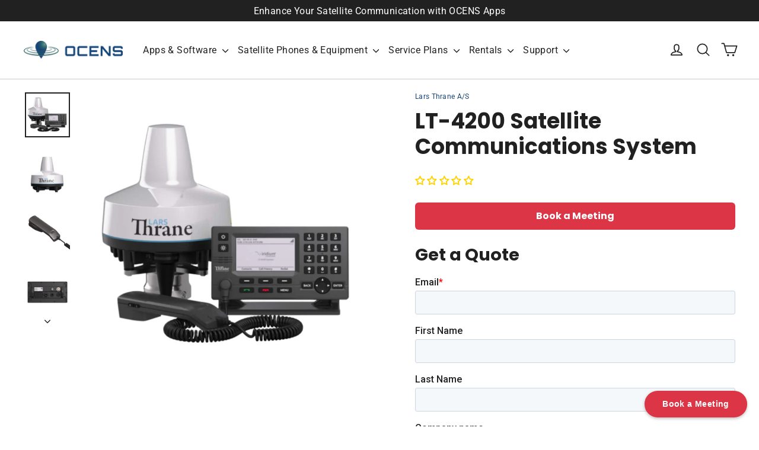

--- FILE ---
content_type: text/html; charset=utf-8
request_url: https://www.ocens.com/collections/iridium-certus/products/lt-4200-l-satellite-communications-system
body_size: 75471
content:
<!doctype html>
<html class="no-js" lang="en" dir="ltr">
<head>
  <meta charset="utf-8">
  <meta http-equiv="X-UA-Compatible" content="IE=edge,chrome=1">
  <meta name="viewport" content="width=device-width,initial-scale=1">
  
  
  <meta name="theme-color" content="#dc3545">
  <link rel="canonical" href="https://www.ocens.com/products/lt-4200-l-satellite-communications-system">
  <link rel="preconnect" href="https://cdn.shopify.com" crossorigin>
  <link rel="preconnect" href="https://fonts.shopifycdn.com" crossorigin>
  <link rel="dns-prefetch" href="https://productreviews.shopifycdn.com">
  <link rel="dns-prefetch" href="https://ajax.googleapis.com">
  <link rel="dns-prefetch" href="https://maps.googleapis.com">
  <link rel="dns-prefetch" href="https://maps.gstatic.com"><link rel="shortcut icon" href="//www.ocens.com/cdn/shop/files/favicon_32x32.png?v=1698938653" type="image/png" /><title>LT-4200 Satellite Communications System
&ndash; OCENS
</title>
<meta name="description" content="Discover the LT-4200 Satellite Communications System. Perfect for maritime and land use, with voice channels and high-speed data."><meta property="og:site_name" content="OCENS">
  <meta property="og:url" content="https://www.ocens.com/products/lt-4200-l-satellite-communications-system">
  <meta property="og:title" content="LT-4200 Satellite Communications System">
  <meta property="og:type" content="product">
  <meta property="og:description" content="Discover the LT-4200 Satellite Communications System. Perfect for maritime and land use, with voice channels and high-speed data."><meta property="og:image" content="http://www.ocens.com/cdn/shop/files/lt-4200-l-satellite-communications-system.jpg?v=1712258105">
  
  
  <meta property="og:image:secure_url" content="https://www.ocens.com/cdn/shop/files/lt-4200-l-satellite-communications-system.jpg?v=1712258105">
  <meta property="og:image:width" content="1800">
  <meta property="og:image:height" content="1800"><meta name="twitter:site" content="@">
  <meta name="twitter:card" content="summary_large_image">
  <meta name="twitter:title" content="LT-4200 Satellite Communications System">
  <meta name="twitter:description" content="Discover the LT-4200 Satellite Communications System. Perfect for maritime and land use, with voice channels and high-speed data.">

<style data-shopify>@font-face {
  font-family: Poppins;
  font-weight: 700;
  font-style: normal;
  font-display: swap;
  src: url("//www.ocens.com/cdn/fonts/poppins/poppins_n7.56758dcf284489feb014a026f3727f2f20a54626.woff2") format("woff2"),
       url("//www.ocens.com/cdn/fonts/poppins/poppins_n7.f34f55d9b3d3205d2cd6f64955ff4b36f0cfd8da.woff") format("woff");
}

  @font-face {
  font-family: Roboto;
  font-weight: 400;
  font-style: normal;
  font-display: swap;
  src: url("//www.ocens.com/cdn/fonts/roboto/roboto_n4.2019d890f07b1852f56ce63ba45b2db45d852cba.woff2") format("woff2"),
       url("//www.ocens.com/cdn/fonts/roboto/roboto_n4.238690e0007583582327135619c5f7971652fa9d.woff") format("woff");
}


  @font-face {
  font-family: Roboto;
  font-weight: 600;
  font-style: normal;
  font-display: swap;
  src: url("//www.ocens.com/cdn/fonts/roboto/roboto_n6.3d305d5382545b48404c304160aadee38c90ef9d.woff2") format("woff2"),
       url("//www.ocens.com/cdn/fonts/roboto/roboto_n6.bb37be020157f87e181e5489d5e9137ad60c47a2.woff") format("woff");
}

  @font-face {
  font-family: Roboto;
  font-weight: 400;
  font-style: italic;
  font-display: swap;
  src: url("//www.ocens.com/cdn/fonts/roboto/roboto_i4.57ce898ccda22ee84f49e6b57ae302250655e2d4.woff2") format("woff2"),
       url("//www.ocens.com/cdn/fonts/roboto/roboto_i4.b21f3bd061cbcb83b824ae8c7671a82587b264bf.woff") format("woff");
}

  @font-face {
  font-family: Roboto;
  font-weight: 600;
  font-style: italic;
  font-display: swap;
  src: url("//www.ocens.com/cdn/fonts/roboto/roboto_i6.ebd6b6733fb2b030d60cbf61316511a7ffd82fb3.woff2") format("woff2"),
       url("//www.ocens.com/cdn/fonts/roboto/roboto_i6.1363905a6d5249605bc5e0f859663ffe95ac3bed.woff") format("woff");
}

</style><link href="//www.ocens.com/cdn/shop/t/12/assets/theme.css?v=144056333224573783201769547154" rel="stylesheet" type="text/css" media="all" />
<style data-shopify>:root {
    --typeHeaderPrimary: Poppins;
    --typeHeaderFallback: sans-serif;
    --typeHeaderSize: 36px;
    --typeHeaderWeight: 700;
    --typeHeaderLineHeight: 1.2;
    --typeHeaderSpacing: 0.0em;

    --typeBasePrimary:Roboto;
    --typeBaseFallback:sans-serif;
    --typeBaseSize: 16px;
    --typeBaseWeight: 400;
    --typeBaseLineHeight: 1.6;
    --typeBaseSpacing: 0.025em;

    --iconWeight: 4px;
    --iconLinecaps: round;
  }

  
.collection-hero__content:before,
  .hero__image-wrapper:before,
  .hero__media:before {
    background-image: linear-gradient(to bottom, rgba(33, 33, 33, 0.1) 0%, rgba(33, 33, 33, 0.1) 40%, rgba(51, 102, 102, 0.4) 100%);
  }

  .skrim__item-content .skrim__overlay:after {
    background-image: linear-gradient(to bottom, rgba(33, 33, 33, 0.1) 30%, rgba(51, 102, 102, 0.4) 100%);
  }

  .placeholder-content {
    background-image: linear-gradient(100deg, #ffffff 40%, #f7f7f7 63%, #ffffff 79%);
  }</style><script>
    document.documentElement.className = document.documentElement.className.replace('no-js', 'js');

    window.theme = window.theme || {};
    theme.routes = {
      home: "/",
      cart: "/cart.js",
      cartPage: "/cart",
      cartAdd: "/cart/add.js",
      cartChange: "/cart/change.js",
      search: "/search",
      predictiveSearch: "/search/suggest"
    };
    theme.strings = {
      soldOut: "Sold Out",
      unavailable: "Unavailable",
      inStockLabel: "In stock, ready to ship",
      oneStockLabel: "Low stock - [count] item left",
      otherStockLabel: "Low stock - [count] items left",
      willNotShipUntil: "Ready to ship [date]",
      willBeInStockAfter: "Back in stock [date]",
      waitingForStock: "Backordered, shipping soon",
      cartSavings: "You're saving [savings]",
      cartEmpty: "Your cart is currently empty.",
      cartTermsConfirmation: "You must agree with the terms and conditions of sales to check out",
      searchCollections: "Collections",
      searchPages: "Pages",
      searchArticles: "Articles",
      maxQuantity: "You can only have [quantity] of [title] in your cart."
    };
    theme.settings = {
      cartType: "page",
      isCustomerTemplate: false,
      moneyFormat: "${{amount}}",
      predictiveSearch: true,
      predictiveSearchType: null,
      quickView: false,
      themeName: 'Motion',
      themeVersion: "10.4.1"
    };
  </script>

  <script>window.performance && window.performance.mark && window.performance.mark('shopify.content_for_header.start');</script><meta id="shopify-digital-wallet" name="shopify-digital-wallet" content="/71974158653/digital_wallets/dialog">
<meta name="shopify-checkout-api-token" content="0b7dfa4c7a007ebf0fe0081bcad2f9d7">
<link rel="alternate" type="application/json+oembed" href="https://www.ocens.com/products/lt-4200-l-satellite-communications-system.oembed">
<script async="async" src="/checkouts/internal/preloads.js?locale=en-US"></script>
<script id="apple-pay-shop-capabilities" type="application/json">{"shopId":71974158653,"countryCode":"US","currencyCode":"USD","merchantCapabilities":["supports3DS"],"merchantId":"gid:\/\/shopify\/Shop\/71974158653","merchantName":"OCENS","requiredBillingContactFields":["postalAddress","email","phone"],"requiredShippingContactFields":["postalAddress","email","phone"],"shippingType":"shipping","supportedNetworks":["visa","masterCard","amex"],"total":{"type":"pending","label":"OCENS","amount":"1.00"},"shopifyPaymentsEnabled":true,"supportsSubscriptions":true}</script>
<script id="shopify-features" type="application/json">{"accessToken":"0b7dfa4c7a007ebf0fe0081bcad2f9d7","betas":["rich-media-storefront-analytics"],"domain":"www.ocens.com","predictiveSearch":true,"shopId":71974158653,"locale":"en"}</script>
<script>var Shopify = Shopify || {};
Shopify.shop = "ocens-inc.myshopify.com";
Shopify.locale = "en";
Shopify.currency = {"active":"USD","rate":"1.0"};
Shopify.country = "US";
Shopify.theme = {"name":"Motion","id":166010683709,"schema_name":"Motion","schema_version":"10.4.1","theme_store_id":847,"role":"main"};
Shopify.theme.handle = "null";
Shopify.theme.style = {"id":null,"handle":null};
Shopify.cdnHost = "www.ocens.com/cdn";
Shopify.routes = Shopify.routes || {};
Shopify.routes.root = "/";</script>
<script type="module">!function(o){(o.Shopify=o.Shopify||{}).modules=!0}(window);</script>
<script>!function(o){function n(){var o=[];function n(){o.push(Array.prototype.slice.apply(arguments))}return n.q=o,n}var t=o.Shopify=o.Shopify||{};t.loadFeatures=n(),t.autoloadFeatures=n()}(window);</script>
<script id="shop-js-analytics" type="application/json">{"pageType":"product"}</script>
<script defer="defer" async type="module" src="//www.ocens.com/cdn/shopifycloud/shop-js/modules/v2/client.init-shop-cart-sync_BN7fPSNr.en.esm.js"></script>
<script defer="defer" async type="module" src="//www.ocens.com/cdn/shopifycloud/shop-js/modules/v2/chunk.common_Cbph3Kss.esm.js"></script>
<script defer="defer" async type="module" src="//www.ocens.com/cdn/shopifycloud/shop-js/modules/v2/chunk.modal_DKumMAJ1.esm.js"></script>
<script type="module">
  await import("//www.ocens.com/cdn/shopifycloud/shop-js/modules/v2/client.init-shop-cart-sync_BN7fPSNr.en.esm.js");
await import("//www.ocens.com/cdn/shopifycloud/shop-js/modules/v2/chunk.common_Cbph3Kss.esm.js");
await import("//www.ocens.com/cdn/shopifycloud/shop-js/modules/v2/chunk.modal_DKumMAJ1.esm.js");

  window.Shopify.SignInWithShop?.initShopCartSync?.({"fedCMEnabled":true,"windoidEnabled":true});

</script>
<script>(function() {
  var isLoaded = false;
  function asyncLoad() {
    if (isLoaded) return;
    isLoaded = true;
    var urls = ["https:\/\/app.identixweb.com\/tablepress\/assets\/js\/tablepress.js?shop=ocens-inc.myshopify.com","https:\/\/termsandconditionscheckbox.com\/frontend\/app_terms.js?shop=ocens-inc.myshopify.com","https:\/\/chimpstatic.com\/mcjs-connected\/js\/users\/e6e086407668f537b60fe94a3\/cbe3ef17e7d6539918f3bb46f.js?shop=ocens-inc.myshopify.com"];
    for (var i = 0; i < urls.length; i++) {
      var s = document.createElement('script');
      s.type = 'text/javascript';
      s.async = true;
      s.src = urls[i];
      var x = document.getElementsByTagName('script')[0];
      x.parentNode.insertBefore(s, x);
    }
  };
  if(window.attachEvent) {
    window.attachEvent('onload', asyncLoad);
  } else {
    window.addEventListener('load', asyncLoad, false);
  }
})();</script>
<script id="__st">var __st={"a":71974158653,"offset":-28800,"reqid":"ed21ba27-e73b-4390-8c58-3f87358b93fd-1769757516","pageurl":"www.ocens.com\/collections\/iridium-certus\/products\/lt-4200-l-satellite-communications-system","u":"4dfbbfad5191","p":"product","rtyp":"product","rid":9224791064893};</script>
<script>window.ShopifyPaypalV4VisibilityTracking = true;</script>
<script id="captcha-bootstrap">!function(){'use strict';const t='contact',e='account',n='new_comment',o=[[t,t],['blogs',n],['comments',n],[t,'customer']],c=[[e,'customer_login'],[e,'guest_login'],[e,'recover_customer_password'],[e,'create_customer']],r=t=>t.map((([t,e])=>`form[action*='/${t}']:not([data-nocaptcha='true']) input[name='form_type'][value='${e}']`)).join(','),a=t=>()=>t?[...document.querySelectorAll(t)].map((t=>t.form)):[];function s(){const t=[...o],e=r(t);return a(e)}const i='password',u='form_key',d=['recaptcha-v3-token','g-recaptcha-response','h-captcha-response',i],f=()=>{try{return window.sessionStorage}catch{return}},m='__shopify_v',_=t=>t.elements[u];function p(t,e,n=!1){try{const o=window.sessionStorage,c=JSON.parse(o.getItem(e)),{data:r}=function(t){const{data:e,action:n}=t;return t[m]||n?{data:e,action:n}:{data:t,action:n}}(c);for(const[e,n]of Object.entries(r))t.elements[e]&&(t.elements[e].value=n);n&&o.removeItem(e)}catch(o){console.error('form repopulation failed',{error:o})}}const l='form_type',E='cptcha';function T(t){t.dataset[E]=!0}const w=window,h=w.document,L='Shopify',v='ce_forms',y='captcha';let A=!1;((t,e)=>{const n=(g='f06e6c50-85a8-45c8-87d0-21a2b65856fe',I='https://cdn.shopify.com/shopifycloud/storefront-forms-hcaptcha/ce_storefront_forms_captcha_hcaptcha.v1.5.2.iife.js',D={infoText:'Protected by hCaptcha',privacyText:'Privacy',termsText:'Terms'},(t,e,n)=>{const o=w[L][v],c=o.bindForm;if(c)return c(t,g,e,D).then(n);var r;o.q.push([[t,g,e,D],n]),r=I,A||(h.body.append(Object.assign(h.createElement('script'),{id:'captcha-provider',async:!0,src:r})),A=!0)});var g,I,D;w[L]=w[L]||{},w[L][v]=w[L][v]||{},w[L][v].q=[],w[L][y]=w[L][y]||{},w[L][y].protect=function(t,e){n(t,void 0,e),T(t)},Object.freeze(w[L][y]),function(t,e,n,w,h,L){const[v,y,A,g]=function(t,e,n){const i=e?o:[],u=t?c:[],d=[...i,...u],f=r(d),m=r(i),_=r(d.filter((([t,e])=>n.includes(e))));return[a(f),a(m),a(_),s()]}(w,h,L),I=t=>{const e=t.target;return e instanceof HTMLFormElement?e:e&&e.form},D=t=>v().includes(t);t.addEventListener('submit',(t=>{const e=I(t);if(!e)return;const n=D(e)&&!e.dataset.hcaptchaBound&&!e.dataset.recaptchaBound,o=_(e),c=g().includes(e)&&(!o||!o.value);(n||c)&&t.preventDefault(),c&&!n&&(function(t){try{if(!f())return;!function(t){const e=f();if(!e)return;const n=_(t);if(!n)return;const o=n.value;o&&e.removeItem(o)}(t);const e=Array.from(Array(32),(()=>Math.random().toString(36)[2])).join('');!function(t,e){_(t)||t.append(Object.assign(document.createElement('input'),{type:'hidden',name:u})),t.elements[u].value=e}(t,e),function(t,e){const n=f();if(!n)return;const o=[...t.querySelectorAll(`input[type='${i}']`)].map((({name:t})=>t)),c=[...d,...o],r={};for(const[a,s]of new FormData(t).entries())c.includes(a)||(r[a]=s);n.setItem(e,JSON.stringify({[m]:1,action:t.action,data:r}))}(t,e)}catch(e){console.error('failed to persist form',e)}}(e),e.submit())}));const S=(t,e)=>{t&&!t.dataset[E]&&(n(t,e.some((e=>e===t))),T(t))};for(const o of['focusin','change'])t.addEventListener(o,(t=>{const e=I(t);D(e)&&S(e,y())}));const B=e.get('form_key'),M=e.get(l),P=B&&M;t.addEventListener('DOMContentLoaded',(()=>{const t=y();if(P)for(const e of t)e.elements[l].value===M&&p(e,B);[...new Set([...A(),...v().filter((t=>'true'===t.dataset.shopifyCaptcha))])].forEach((e=>S(e,t)))}))}(h,new URLSearchParams(w.location.search),n,t,e,['guest_login'])})(!0,!0)}();</script>
<script integrity="sha256-4kQ18oKyAcykRKYeNunJcIwy7WH5gtpwJnB7kiuLZ1E=" data-source-attribution="shopify.loadfeatures" defer="defer" src="//www.ocens.com/cdn/shopifycloud/storefront/assets/storefront/load_feature-a0a9edcb.js" crossorigin="anonymous"></script>
<script data-source-attribution="shopify.dynamic_checkout.dynamic.init">var Shopify=Shopify||{};Shopify.PaymentButton=Shopify.PaymentButton||{isStorefrontPortableWallets:!0,init:function(){window.Shopify.PaymentButton.init=function(){};var t=document.createElement("script");t.src="https://www.ocens.com/cdn/shopifycloud/portable-wallets/latest/portable-wallets.en.js",t.type="module",document.head.appendChild(t)}};
</script>
<script data-source-attribution="shopify.dynamic_checkout.buyer_consent">
  function portableWalletsHideBuyerConsent(e){var t=document.getElementById("shopify-buyer-consent"),n=document.getElementById("shopify-subscription-policy-button");t&&n&&(t.classList.add("hidden"),t.setAttribute("aria-hidden","true"),n.removeEventListener("click",e))}function portableWalletsShowBuyerConsent(e){var t=document.getElementById("shopify-buyer-consent"),n=document.getElementById("shopify-subscription-policy-button");t&&n&&(t.classList.remove("hidden"),t.removeAttribute("aria-hidden"),n.addEventListener("click",e))}window.Shopify?.PaymentButton&&(window.Shopify.PaymentButton.hideBuyerConsent=portableWalletsHideBuyerConsent,window.Shopify.PaymentButton.showBuyerConsent=portableWalletsShowBuyerConsent);
</script>
<script data-source-attribution="shopify.dynamic_checkout.cart.bootstrap">document.addEventListener("DOMContentLoaded",(function(){function t(){return document.querySelector("shopify-accelerated-checkout-cart, shopify-accelerated-checkout")}if(t())Shopify.PaymentButton.init();else{new MutationObserver((function(e,n){t()&&(Shopify.PaymentButton.init(),n.disconnect())})).observe(document.body,{childList:!0,subtree:!0})}}));
</script>
<script id='scb4127' type='text/javascript' async='' src='https://www.ocens.com/cdn/shopifycloud/privacy-banner/storefront-banner.js'></script><link id="shopify-accelerated-checkout-styles" rel="stylesheet" media="screen" href="https://www.ocens.com/cdn/shopifycloud/portable-wallets/latest/accelerated-checkout-backwards-compat.css" crossorigin="anonymous">
<style id="shopify-accelerated-checkout-cart">
        #shopify-buyer-consent {
  margin-top: 1em;
  display: inline-block;
  width: 100%;
}

#shopify-buyer-consent.hidden {
  display: none;
}

#shopify-subscription-policy-button {
  background: none;
  border: none;
  padding: 0;
  text-decoration: underline;
  font-size: inherit;
  cursor: pointer;
}

#shopify-subscription-policy-button::before {
  box-shadow: none;
}

      </style>

<script>window.performance && window.performance.mark && window.performance.mark('shopify.content_for_header.end');</script>

  <script src="//www.ocens.com/cdn/shop/t/12/assets/vendor-scripts-v14.js" defer="defer"></script><script src="//www.ocens.com/cdn/shop/t/12/assets/theme.js?v=7651693481908912771709071048" defer="defer"></script>
<!-- Google tag (gtag.js) -->
<script async src="https://www.googletagmanager.com/gtag/js?id=AW-1068115028">
</script>
<script>
  window.dataLayer = window.dataLayer || [];
  function gtag(){dataLayer.push(arguments);}
  gtag('js', new Date());

  gtag('config', 'AW-1068115028');
</script>

  <script src="https://analytics.ahrefs.com/analytics.js" data-key="1ZY+Nb2gvLbuGbaI7IfgGA" async></script>
<!-- BEGIN app block: shopify://apps/avis-product-options/blocks/avisplus-product-options/e076618e-4c9c-447f-ad6d-4f1577799c29 -->


<script>
    window.OpusNoShadowRoot=true;
    window.apo_js_loaded={options:!1,style_collection:!1,style_product:!1,minicart:!1};
    window.ap_front_settings = {
      root_api:"https://apo-api.avisplus.io/",
      check_on: {add_to_cart: false, check_out: false},
      page_type: "product",
      shop_id: "71974158653",
      money_format: "${{amount}}",
      money_with_currency_format: "${{amount}} USD",
      icon_tooltip: "https://cdn.shopify.com/extensions/019c09b2-ad27-78dd-8ec0-b8950871df90/avis-options-v1.7.139.8/assets/tooltip.svg",
      currency_code: '',
      url_jquery: "https://cdn.shopify.com/extensions/019c09b2-ad27-78dd-8ec0-b8950871df90/avis-options-v1.7.139.8/assets/jquery-3.6.0.min.js",
      theme_name: "",
      customer: null ,
      customer_order_count: ``,
      curCountryCode: `US`,
      url_css_date: "https://cdn.shopify.com/extensions/019c09b2-ad27-78dd-8ec0-b8950871df90/avis-options-v1.7.139.8/assets/apo-date.min.css",
      url_css_main_v1: "https://cdn.shopify.com/extensions/019c09b2-ad27-78dd-8ec0-b8950871df90/avis-options-v1.7.139.8/assets/apo-product-options_v1.min.css",
      url_css_main_v2: "https://cdn.shopify.com/extensions/019c09b2-ad27-78dd-8ec0-b8950871df90/avis-options-v1.7.139.8/assets/apo-product-options_v2.min.css",
      joinAddCharge: "|",
      cart_collections: [],
      inventories: {},
      product_info: {
        product: {"id":9224791064893,"title":"LT-4200 Satellite Communications System","handle":"lt-4200-l-satellite-communications-system","description":"\u003cp\u003eThe LT-4200 Satellite Communications System (Iridium Certus® 200) is a maritime satellite communication product from Lars Thrane A\/S. The LT-4200 system is designed for the professional market (deep sea, fishing, and workboats), but can be used for the leisure market as well. The LT-4200 system meets all standards and certification requirements needed for worldwide maritime satellite communication equipment.\u003c\/p\u003e\n\u003ch2\u003ePerformance\u003c\/h2\u003e\n\u003cp\u003eThe LT-4200 system has voice and data capabilities with 100% global coverage provided by the Iridium® Certus network. The LT-4200 system consists of a control unit, antenna unit, handset, and cradle. A single coaxial cable connects the control unit with the antenna unit. Using a standard coaxial cable, up to 150 meters of separation between the units can be obtained, giving freedom to mount the antenna unit in the best possible location, with free line of sight to the satellites.\u003c\/p\u003e\n\u003cp\u003eThe LT-4200 system can be used as the primary satellite communication product on vessels, covering the basic communication needs in terms of connectivity (ship to ship \/ ship to shore). The LT-4200 system offers three high quality voice channels, and IP-data up to 176 kbps (up) \/ 176 kbps (down), making it the perfect satellite communication product on board any vessel.\u003c\/p\u003e\n\u003cp\u003eThe LT-4200 system is designed and built for the demanding and rough environment at sea and with an operational temperature range from -40°F to 131°F (-40°C to 55°C).\u003c\/p\u003e\n\u003ch2\u003eInstallation\u003c\/h2\u003e\n\u003cp\u003eThe LT-4200 system is very easy to install. Everything is included in the box to get started with the installation and operating the LT-4200 system. The control unit can be installed using either a bracket mount or flush mount. The antenna unit can be mounted using a pole mount (2.0″ pipe, Ø53.0mm, A4 Stainless). The control unit has a large 4.3″ TFT display, from where the system can be operated with overview and ease. The built-in webserver can be used for service and maintenance.\u003c\/p\u003e\n\u003cp\u003eMore than 40 years of experience have been put into the design and construction of the LT-4200 system, with an exceptional performance and specification level.\u003c\/p\u003e\n\u003ch2\u003eKey Features\u003c\/h2\u003e\n\u003cul\u003e\n\u003cli\u003eLT-4200 Certus® 200 Maritime\u003c\/li\u003e\n\u003cli\u003eLT-4200L Certus® 200 LandMobile\u003c\/li\u003e\n\u003cli\u003e3 x high quality voice channels\u003c\/li\u003e\n\u003cli\u003eBackground IP: up to 176 kbps (up\/down)\u003c\/li\u003e\n\u003cli\u003eSingle antenna cable solution (up to 150 m)\u003c\/li\u003e\n\u003cli\u003eSupport for external SIP PABX and SIP handsets (up to 8)\u003c\/li\u003e\n\u003cli\u003ePOTS through Analogue Telephone Adaptors (ATA)\u003c\/li\u003e\n\u003cli\u003eHigh-performance GNSS\/GPS receiver\u003c\/li\u003e\n\u003cli\u003eEthernet LAN interface on control unit\u003c\/li\u003e\n\u003cli\u003eLarge 4.3\" TFT display supporting day and night modes\u003c\/li\u003e\n\u003cli\u003eFirewall and user authentication for high level of security\u003c\/li\u003e\n\u003cli\u003eConfiguration of firewall, port forwarding, and remote access\u003c\/li\u003e\n\u003cli\u003ePPPoE\/JSON protocol for external IP-data management\u003c\/li\u003e\n\u003cli\u003eWeb server for configuration and maintenance\u003c\/li\u003e\n\u003c\/ul\u003e\n\u003ch2\u003eSpecifications\u003c\/h2\u003e\n\u003cp\u003eLT-4210 Control Unit\u003c\/p\u003e\n\u003cul\u003e\n\u003cli\u003eWeight: 1.45 lbs (658 g)\u003c\/li\u003e\n\u003cli\u003eDimensions: 8.82\" x 4.72\" x 2.76\" (224 mm x 120 mm x 70 mm)\u003c\/li\u003e\n\u003cli\u003eTemperature, operational: 5°F to 131°F (-15°C to 55°C)\u003c\/li\u003e\n\u003cli\u003eIP rating, dust and water: IP32\u003c\/li\u003e\n\u003c\/ul\u003e\n\u003cp\u003eLT-3120 Handset Unit\u003c\/p\u003e\n\u003cul\u003e\n\u003cli\u003eWeight: 0.64 lbs (290 g)\u003c\/li\u003e\n\u003cli\u003eDimensions: 8.22\" x 2.08\" x 1.50\" (208.8 mm x 52.8 mm x 38.2 mm)\u003c\/li\u003e\n\u003cli\u003eTemperature, operational: 5°F to 131°F (-15°C to 55°C)\u003c\/li\u003e\n\u003cli\u003eIP rating, dust and water: IP32\u003c\/li\u003e\n\u003c\/ul\u003e\n\u003cp\u003eLT-4230\/-L Antenna Unit\u003c\/p\u003e\n\u003cul\u003e\n\u003cli\u003eWeight: 8.16 lbs (3.70 kg)\u003c\/li\u003e\n\u003cli\u003eDimensions: 9.40\" x Ø 8.84\" (238.7 mm x Ø 224.6 mm)\u003c\/li\u003e\n\u003cli\u003eTemperature, operational: -40°F to 131°F (-40°C to 55°C)\u003c\/li\u003e\n\u003cli\u003eIP rating, dust and water: IP67\u003c\/li\u003e\n\u003c\/ul\u003e\n\u003ch2\u003eWhat's in the Box\u003c\/h2\u003e\n\u003cul\u003e\n\u003cli\u003eLT-4210 Control Unit\u003c\/li\u003e\n\u003cli\u003eLT-3120 Handset\u003c\/li\u003e\n\u003cli\u003eLT-3121 Cradle\u003c\/li\u003e\n\u003cli\u003eLT-4230\/-L Antenna Unit\u003c\/li\u003e\n\u003cli\u003eBracket Mount, Control Unit\u003c\/li\u003e\n\u003cli\u003ePower Cable, 3m\u003c\/li\u003e\n\u003cli\u003eStainless steel A4 screws for mounting\u003c\/li\u003e\n\u003cli\u003ePole Mount (1.5\" tube) - ($245.00 value)\u003c\/li\u003e\n\u003cli\u003eUser \u0026amp; Installation Manual\u003c\/li\u003e\n\u003cli\u003eUnit Test Sheets\u003c\/li\u003e\n\u003c\/ul\u003e","published_at":"2024-04-04T11:26:43-07:00","created_at":"2024-04-04T11:26:43-07:00","vendor":"Lars Thrane A\/S","type":"Satellite Internet","tags":["Iridium Certus"],"price":589500,"price_min":589500,"price_max":589500,"available":true,"price_varies":false,"compare_at_price":null,"compare_at_price_min":0,"compare_at_price_max":0,"compare_at_price_varies":false,"variants":[{"id":48254430544189,"title":"Default Title","option1":"Default Title","option2":null,"option3":null,"sku":"Certus-LT4200","requires_shipping":false,"taxable":true,"featured_image":null,"available":true,"name":"LT-4200 Satellite Communications System","public_title":null,"options":["Default Title"],"price":589500,"weight":5488,"compare_at_price":null,"inventory_management":null,"barcode":null,"requires_selling_plan":false,"selling_plan_allocations":[]}],"images":["\/\/www.ocens.com\/cdn\/shop\/files\/lt-4200-l-satellite-communications-system.jpg?v=1712258105","\/\/www.ocens.com\/cdn\/shop\/files\/lt-4230-lantenna-unit.jpg?v=1712258105","\/\/www.ocens.com\/cdn\/shop\/files\/lt-3120-handset_72f2fb73-72ea-4313-b502-0cf8ffa3e7f0.jpg?v=1712258105","\/\/www.ocens.com\/cdn\/shop\/files\/lt-3121-gmdss-cradle.jpg?v=1712258105","\/\/www.ocens.com\/cdn\/shop\/files\/lt-4210-control-unit.jpg?v=1712258102"],"featured_image":"\/\/www.ocens.com\/cdn\/shop\/files\/lt-4200-l-satellite-communications-system.jpg?v=1712258105","options":["Title"],"media":[{"alt":"LT-4200\/-L Satellite Communications System","id":37251922690365,"position":1,"preview_image":{"aspect_ratio":1.0,"height":1800,"width":1800,"src":"\/\/www.ocens.com\/cdn\/shop\/files\/lt-4200-l-satellite-communications-system.jpg?v=1712258105"},"aspect_ratio":1.0,"height":1800,"media_type":"image","src":"\/\/www.ocens.com\/cdn\/shop\/files\/lt-4200-l-satellite-communications-system.jpg?v=1712258105","width":1800},{"alt":"LT-4200\/-L Antenna","id":37251922592061,"position":2,"preview_image":{"aspect_ratio":1.0,"height":1800,"width":1800,"src":"\/\/www.ocens.com\/cdn\/shop\/files\/lt-4230-lantenna-unit.jpg?v=1712258105"},"aspect_ratio":1.0,"height":1800,"media_type":"image","src":"\/\/www.ocens.com\/cdn\/shop\/files\/lt-4230-lantenna-unit.jpg?v=1712258105","width":1800},{"alt":"LT-3120 Handset","id":37251922624829,"position":3,"preview_image":{"aspect_ratio":1.0,"height":1800,"width":1800,"src":"\/\/www.ocens.com\/cdn\/shop\/files\/lt-3120-handset_72f2fb73-72ea-4313-b502-0cf8ffa3e7f0.jpg?v=1712258105"},"aspect_ratio":1.0,"height":1800,"media_type":"image","src":"\/\/www.ocens.com\/cdn\/shop\/files\/lt-3120-handset_72f2fb73-72ea-4313-b502-0cf8ffa3e7f0.jpg?v=1712258105","width":1800},{"alt":"LT-3121 Cradle","id":37251922657597,"position":4,"preview_image":{"aspect_ratio":1.0,"height":1800,"width":1800,"src":"\/\/www.ocens.com\/cdn\/shop\/files\/lt-3121-gmdss-cradle.jpg?v=1712258105"},"aspect_ratio":1.0,"height":1800,"media_type":"image","src":"\/\/www.ocens.com\/cdn\/shop\/files\/lt-3121-gmdss-cradle.jpg?v=1712258105","width":1800},{"alt":"LT-4210 Control Unit","id":37251922723133,"position":5,"preview_image":{"aspect_ratio":1.0,"height":1800,"width":1800,"src":"\/\/www.ocens.com\/cdn\/shop\/files\/lt-4210-control-unit.jpg?v=1712258102"},"aspect_ratio":1.0,"height":1800,"media_type":"image","src":"\/\/www.ocens.com\/cdn\/shop\/files\/lt-4210-control-unit.jpg?v=1712258102","width":1800}],"requires_selling_plan":false,"selling_plan_groups":[],"content":"\u003cp\u003eThe LT-4200 Satellite Communications System (Iridium Certus® 200) is a maritime satellite communication product from Lars Thrane A\/S. The LT-4200 system is designed for the professional market (deep sea, fishing, and workboats), but can be used for the leisure market as well. The LT-4200 system meets all standards and certification requirements needed for worldwide maritime satellite communication equipment.\u003c\/p\u003e\n\u003ch2\u003ePerformance\u003c\/h2\u003e\n\u003cp\u003eThe LT-4200 system has voice and data capabilities with 100% global coverage provided by the Iridium® Certus network. The LT-4200 system consists of a control unit, antenna unit, handset, and cradle. A single coaxial cable connects the control unit with the antenna unit. Using a standard coaxial cable, up to 150 meters of separation between the units can be obtained, giving freedom to mount the antenna unit in the best possible location, with free line of sight to the satellites.\u003c\/p\u003e\n\u003cp\u003eThe LT-4200 system can be used as the primary satellite communication product on vessels, covering the basic communication needs in terms of connectivity (ship to ship \/ ship to shore). The LT-4200 system offers three high quality voice channels, and IP-data up to 176 kbps (up) \/ 176 kbps (down), making it the perfect satellite communication product on board any vessel.\u003c\/p\u003e\n\u003cp\u003eThe LT-4200 system is designed and built for the demanding and rough environment at sea and with an operational temperature range from -40°F to 131°F (-40°C to 55°C).\u003c\/p\u003e\n\u003ch2\u003eInstallation\u003c\/h2\u003e\n\u003cp\u003eThe LT-4200 system is very easy to install. Everything is included in the box to get started with the installation and operating the LT-4200 system. The control unit can be installed using either a bracket mount or flush mount. The antenna unit can be mounted using a pole mount (2.0″ pipe, Ø53.0mm, A4 Stainless). The control unit has a large 4.3″ TFT display, from where the system can be operated with overview and ease. The built-in webserver can be used for service and maintenance.\u003c\/p\u003e\n\u003cp\u003eMore than 40 years of experience have been put into the design and construction of the LT-4200 system, with an exceptional performance and specification level.\u003c\/p\u003e\n\u003ch2\u003eKey Features\u003c\/h2\u003e\n\u003cul\u003e\n\u003cli\u003eLT-4200 Certus® 200 Maritime\u003c\/li\u003e\n\u003cli\u003eLT-4200L Certus® 200 LandMobile\u003c\/li\u003e\n\u003cli\u003e3 x high quality voice channels\u003c\/li\u003e\n\u003cli\u003eBackground IP: up to 176 kbps (up\/down)\u003c\/li\u003e\n\u003cli\u003eSingle antenna cable solution (up to 150 m)\u003c\/li\u003e\n\u003cli\u003eSupport for external SIP PABX and SIP handsets (up to 8)\u003c\/li\u003e\n\u003cli\u003ePOTS through Analogue Telephone Adaptors (ATA)\u003c\/li\u003e\n\u003cli\u003eHigh-performance GNSS\/GPS receiver\u003c\/li\u003e\n\u003cli\u003eEthernet LAN interface on control unit\u003c\/li\u003e\n\u003cli\u003eLarge 4.3\" TFT display supporting day and night modes\u003c\/li\u003e\n\u003cli\u003eFirewall and user authentication for high level of security\u003c\/li\u003e\n\u003cli\u003eConfiguration of firewall, port forwarding, and remote access\u003c\/li\u003e\n\u003cli\u003ePPPoE\/JSON protocol for external IP-data management\u003c\/li\u003e\n\u003cli\u003eWeb server for configuration and maintenance\u003c\/li\u003e\n\u003c\/ul\u003e\n\u003ch2\u003eSpecifications\u003c\/h2\u003e\n\u003cp\u003eLT-4210 Control Unit\u003c\/p\u003e\n\u003cul\u003e\n\u003cli\u003eWeight: 1.45 lbs (658 g)\u003c\/li\u003e\n\u003cli\u003eDimensions: 8.82\" x 4.72\" x 2.76\" (224 mm x 120 mm x 70 mm)\u003c\/li\u003e\n\u003cli\u003eTemperature, operational: 5°F to 131°F (-15°C to 55°C)\u003c\/li\u003e\n\u003cli\u003eIP rating, dust and water: IP32\u003c\/li\u003e\n\u003c\/ul\u003e\n\u003cp\u003eLT-3120 Handset Unit\u003c\/p\u003e\n\u003cul\u003e\n\u003cli\u003eWeight: 0.64 lbs (290 g)\u003c\/li\u003e\n\u003cli\u003eDimensions: 8.22\" x 2.08\" x 1.50\" (208.8 mm x 52.8 mm x 38.2 mm)\u003c\/li\u003e\n\u003cli\u003eTemperature, operational: 5°F to 131°F (-15°C to 55°C)\u003c\/li\u003e\n\u003cli\u003eIP rating, dust and water: IP32\u003c\/li\u003e\n\u003c\/ul\u003e\n\u003cp\u003eLT-4230\/-L Antenna Unit\u003c\/p\u003e\n\u003cul\u003e\n\u003cli\u003eWeight: 8.16 lbs (3.70 kg)\u003c\/li\u003e\n\u003cli\u003eDimensions: 9.40\" x Ø 8.84\" (238.7 mm x Ø 224.6 mm)\u003c\/li\u003e\n\u003cli\u003eTemperature, operational: -40°F to 131°F (-40°C to 55°C)\u003c\/li\u003e\n\u003cli\u003eIP rating, dust and water: IP67\u003c\/li\u003e\n\u003c\/ul\u003e\n\u003ch2\u003eWhat's in the Box\u003c\/h2\u003e\n\u003cul\u003e\n\u003cli\u003eLT-4210 Control Unit\u003c\/li\u003e\n\u003cli\u003eLT-3120 Handset\u003c\/li\u003e\n\u003cli\u003eLT-3121 Cradle\u003c\/li\u003e\n\u003cli\u003eLT-4230\/-L Antenna Unit\u003c\/li\u003e\n\u003cli\u003eBracket Mount, Control Unit\u003c\/li\u003e\n\u003cli\u003ePower Cable, 3m\u003c\/li\u003e\n\u003cli\u003eStainless steel A4 screws for mounting\u003c\/li\u003e\n\u003cli\u003ePole Mount (1.5\" tube) - ($245.00 value)\u003c\/li\u003e\n\u003cli\u003eUser \u0026amp; Installation Manual\u003c\/li\u003e\n\u003cli\u003eUnit Test Sheets\u003c\/li\u003e\n\u003c\/ul\u003e"},
        product_id: `9224791064893`,
        collections: []
      },
    };
  window.avisConfigs = window.ap_front_settings;window.ap_front_settings.product_info.collections.push({id: '484960960829', title: "Iridium Certus"});window.ap_front_settings.product_info.collections.push({id: '506996326717', title: "Lars Thrane A/S"});window.ap_front_settings.product_info.collections.push({id: '484245012797', title: "Midband Satellite Internet"});window.ap_front_settings.product_info.collections.push({id: '477530227005', title: "Satellite Communication & Remote Connectivity Shop"});window.ap_front_settings.product_info.collections.push({id: '464137847101', title: "Satellite Internet Wi-Fi Hotspots"});window.ap_front_settings.config = {};
    window.ap_front_settings.config.app_v = 'v2,v3,v3';
    window.apoThemeConfigs = null;
    window.ap_front_settings.config["optionset"]=[];
    window.apoOptionLocales = {options:null, config: null, version: "2025-01", avisOptions:{}, avisSettings:{}, locale:"en"};
    window.apoOptionLocales.convertLocales = function (locale) {
        var localeUpper = locale.toUpperCase();
        return ["PT-BR","PT-PT", "ZH-CN","ZH-TW"].includes(localeUpper) ? localeUpper.replace("-", "_") : localeUpper.match(/^[a-zA-Z]{2}-[a-zA-Z]{2}$/) ? localeUpper.substring(0, 2) : localeUpper;
    };var styleOptions = [];
    var avisListLocales = {};
    var listKeyMeta = [];
    var AvisOptionsData = AvisOptionsData || {};
        window.ap_front_settings.config['config_app'] =  {"enabled":"true","show_cart_discount":"false","shop_id":"71974158653","text_price_add":"Selection will add {price_add} to the price","text_customization_cost_for":"Customization Cost for","text_alert_text_input":"Please fill out this field before adding this item to cart","text_alert_number_input":"Please fill out this field before adding this item to cart","text_alert_checkbox_radio_swatches_input":"Please select your options before adding this item to cart","text_alert_text_select":"Please select an option before adding this item to cart","dynamic_checkout_notification":"","text_alert_switch":"","text_alert_color_picker":"","text_alert_validate_phone":"","text_alert_validate_email":"","text_alert_validate_only_letters":"","text_alert_validate_only_letters_number":"","text_file_upload_button":"Choose File","text_alert_file_upload":"Please upload file before adding this item to cart","text_alert_min_file_upload":"","text_alert_max_file_upload":"","customize_alert_required_min_selections":"Please select at least {min_selections} option(s) before adding this item to cart","customize_alert_required_min_quantity":"Please select at least {min_quantity} item(s) before adding this item to cart","text_customization_notification_min_quantity":"Selected {selected_quantity} item(s). Please select at least {min_total_quantity} item(s)","text_customization_notification_max_quantity":"Selected {selected_quantity} out of {max_total_quantity} item(s)","text_edit_options_cart":"Edit options","text_cancel_edit_options_cart":"Cancel","text_save_changes_edit_options_cart":"Save changes","show_watermark_on_product_page":false,"use_css_version":"v2","customize_options":{"general":{"option_title_color":{"color":"#212121","with_theme_default":true,"default_value":"#000"},"tooltip_help_text_color":{"color":"#ffffff","with_theme_default":false,"default_value":"#000"},"below_help_text_color":{"color":"#212121","with_theme_default":true,"default_value":"#000"},"variant_title_color":{"color":"#212121","with_theme_default":true,"default_value":"#000"},"option_box_bg_color":{"color":"#ffffff00","with_theme_default":true,"default_value":"#fff"},"option_box_border_color":{"color":"transparent","with_theme_default":true,"default_value":"#fff"},"option_title_bold":false,"option_title_italic":false,"option_title_underline":false,"option_variant_bold":false,"option_variant_italic":false,"option_variant_underline":false,"option_title_font_size":"16","tooltip_help_text_font_size":"16","below_help_text_font_size":14,"variant_title_font_size":"16","border_shape":"rounded","option_box_padding":0,"option_box_radius":6,"column_width":"default","column_width_variant":"default","column_width_variant_custom":5,"option_title_line_through":false,"option_variant_line_through":false,"border_color":{"color":"default","with_theme_default":false,"default_value":"#a9a8a8"},"bg_color":{"color":"default","with_theme_default":false,"default_value":"#fff"},"notification_text_color":{"color":"default","with_theme_default":false,"default_value":"#000"},"add_charge_amount_color":{"color":"default","with_theme_default":false,"default_value":"#ad0000"}},"input_field":{"border_color":{"color":"#cccccc","with_theme_default":false,"default_value":"#e5e5e5"},"bg_color":{"color":"transparent","with_theme_default":true,"default_value":"#fff"},"input_text_color":{"color":"#212121","with_theme_default":false,"default_value":"#000"},"border_shape":"rounded","border_radius":6,"column_width":"default","input_field_box_padding":12},"radio_btn":{"default_btn_color":{"color":"#336666","with_theme_default":false,"default_value":"#ad0000"},"pill_text_selected_color":{"color":"default","with_theme_default":false,"default_value":"#fff"},"pill_text_unselected_color":{"color":"#212121","with_theme_default":true,"default_value":"#000"},"pill_border_selected_color":{"color":"#212121","with_theme_default":false,"default_value":"#000"},"pill_border_unselected_color":{"color":"#212121","with_theme_default":false,"default_value":"#000"},"pill_bg_selected_color":{"color":"#212121","with_theme_default":false,"default_value":"#000"},"pill_bg_unselected_color":{"color":"transparent","with_theme_default":true,"default_value":"#fff"},"variant_title_color":{"color":"#212121","with_theme_default":true,"default_value":"#000"},"shape":"default","border_radius":4,"column_width":"default","pill_box_padding":8,"is_check_column_variant_pc":["default"],"is_check_column_variant_mobile":["default"],"column_variant_radio_pc":2,"column_variant_radio_mobile":2},"checkbox":{"default_btn_color":{"color":"#336666","with_theme_default":false,"default_value":"#ad0000"},"pill_text_selected_color":{"color":"default","with_theme_default":false,"default_value":"#fff"},"pill_text_unselected_color":{"color":"#212121","with_theme_default":true,"default_value":"#000"},"pill_border_selected_color":{"color":"#212121","with_theme_default":false,"default_value":"#000"},"pill_border_unselected_color":{"color":"#212121","with_theme_default":false,"default_value":"#000"},"pill_bg_selected_color":{"color":"#212121","with_theme_default":false,"default_value":"#000"},"pill_bg_unselected_color":{"color":"transparent","with_theme_default":true,"default_value":"#fff"},"variant_title_color":{"color":"#212121","with_theme_default":true,"default_value":"#000"},"shape":"default","border_radius":"6","column_width":"default","pill_box_padding":8,"is_check_column_variant_pc":["default"],"is_check_column_variant_mobile":["default"],"column_variant_checkbox_pc":2,"column_variant_checkbox_mobile":2},"select":{"border_color":{"color":"default","with_theme_default":false,"default_value":"#e5e5e5"},"bg_color":{"color":"transparent","with_theme_default":true,"default_value":"#fff"},"text_color":{"color":"#212121","with_theme_default":false,"default_value":"#000"},"border_shape":"rounded","border_radius":6,"column_width":"default","swatch_shape":"square","swatch_size":1,"value_selected_bg_color":{"color":"transparent","with_theme_default":true,"default_value":"#dedede"},"value_selected_color":{"color":"default","with_theme_default":false,"default_value":"#000"},"placeholder_color":{"color":"default","with_theme_default":false,"default_value":"#b1b7ba"},"value_selected_border_radius":4,"value_selected_border_shape":"square"},"swatch":{"border_selected_color":{"color":"default","with_theme_default":false,"default_value":"#ad0000"},"border_unselected_color":{"color":"default","with_theme_default":false,"default_value":"#50505070"},"variant_title_color":{"color":"theme","with_theme_default":true,"default_value":"#000"},"tick_color":{"color":"default","with_theme_default":false,"default_value":"#fff"},"hidden_variant_title":false,"swatch_shape":"square","swatch_size":1,"column_width":"default","hover_image":true,"is_check_column_variant_pc":["default"],"is_check_column_variant_mobile":["default"],"column_variant_swatch_pc":2,"column_variant_swatch_mobile":2},"file":{"btn_color":{"color":"#336666","with_theme_default":false,"default_value":"#fde5e5"},"text_color":{"color":"#ffffff","with_theme_default":false,"default_value":"#f82020"},"column_width":"default"},"add_charge":{"border_color":{"color":"default","with_theme_default":false,"default_value":"#a9a8a8"},"bg_color":{"color":"default","with_theme_default":false,"default_value":"#fff"},"notification_text_color":{"color":"#212121","with_theme_default":false,"default_value":"#000"},"add_charge_amount_color":{"color":"default","with_theme_default":false,"default_value":"#ad0000"},"column_width":"default"},"discount":{"border_color":{"color":"default","with_theme_default":false,"default_value":"#d5d5d5"},"bg_color":{"color":"default","with_theme_default":false,"default_value":"#fff"},"text_color":{"color":"default","with_theme_default":false,"default_value":"#000"},"focus_border_color":{"color":"default","with_theme_default":false,"default_value":"#1878b9"},"focus_bg_color":{"color":"default","with_theme_default":false,"default_value":"#fff"},"btn_bg_color":{"color":"default","with_theme_default":false,"default_value":"#1878b9"},"btn_text_color":{"color":"default","with_theme_default":false,"default_value":"#fff"}},"switch":{"color_switch_on":{"color":"default","with_theme_default":false,"default_value":"#ad0000"},"color_switch_off":{"color":"default","with_theme_default":false,"default_value":"#cccccc"},"slider_round_color":{"color":"default","with_theme_default":false,"default_value":"#ffffff"}},"button":{"default_btn_color":{"color":"default","with_theme_default":false,"default_value":"#ad0000"},"pill_text_selected_color":{"color":"default","with_theme_default":false,"default_value":"#fff"},"pill_text_unselected_color":{"color":"theme","with_theme_default":true,"default_value":"#000"},"pill_border_selected_color":{"color":"default","with_theme_default":false,"default_value":"#000"},"pill_border_unselected_color":{"color":"default","with_theme_default":false,"default_value":"#000"},"pill_bg_selected_color":{"color":"default","with_theme_default":false,"default_value":"#000"},"pill_bg_unselected_color":{"color":"transparent","with_theme_default":true,"default_value":"#fff"},"hover_bg_color":{"color":"default","with_theme_default":false,"default_value":"#000"},"hover_text_color":{"color":"default","with_theme_default":false,"default_value":"#fff"},"hover_border_color":{"color":"default","with_theme_default":false,"default_value":"#000"},"padding_top_bottom":8,"padding_left_right":8,"variant_title_color":{"color":"theme","with_theme_default":true,"default_value":"#000"},"shape":"default","border_radius":4,"border_radius_type":"Rounded","column_width":"default","pill_box_padding":8,"is_check_column_variant_pc":["default"],"is_check_column_variant_mobile":["default"],"column_variant_button_pc":2,"column_variant_button_mobile":2},"slider":{"slider_dots_color":{"color":"default","with_theme_default":false,"default_value":"#ad0000"},"slider_thumb_color":{"color":"default","with_theme_default":false,"default_value":"#fff"},"slider_value_color":{"color":"theme","with_theme_default":true,"default_value":"#000"},"slider_value_bg_color":{"color":"default","with_theme_default":false,"default_value":"#000"},"slider_border_dots_step":8,"slider_border_dots_thumb":20,"slider_border_of_thumb":8,"slider_border_of_value":20,"slider_padding_dots_step":3,"slider_padding_dots_thumb":8,"slider_padding_value":20,"slider_padding_main_thumb":4,"show_shadow":false,"column_width":"default"}},"customize_discount_box_css":"\n      .avis-discount-input {\n        \n        \n        \n      }\n\n      .avis-discount-input:focus {\n        \n        \n      }\n\n      .avis-discount-apply {\n        \n        \n      }\n\n    ","history_create_at":"2024-01-18T14:57:54.485Z","widget":{"position":"default","selector":"","show_quickview":false},"cart_page":{"edit_options":true},"product_page":{"add_price_to_variant":true,"show_extra_charge":false},"hide_hover_img_swatches":false,"reset_to_default":"","search_font":"","datetime_tu":"","datetime_we":"","datetime_th":"","datetime_fr":"","datetime_sa":"","datetime_su":"","datetime_time":"","datetime_clear":"","datetime_confirm":"","datetime_back":"","datetime_hour":"","datetime_minute":"","datetime_second":"","datetime_mo":"","shopify_option":{"setting":{"s_show_product_page":false,"s_show_collection_page":false,"s_show_button_addcart":false,"s_is_addcart_ajax":false,"s_show_option_name_product":true,"s_show_option_name_collection":true,"s_show_limit_number_swatch":false,"s_limit_number_swatch":5,"s_show_tooltip_collection":true,"s_show_tooltip_product":true},"localization":{"add_to_cart":"Add to cart","added_to_cart":"Added to cart","sold_out":"Sold out"}},"theme_key":null,"appPlan":"BASIC","is_addcharge_apo_option":false,"is_quantity_start_zero":false,"validate_settings":"alert"};
        window.apoOptionLocales.config = {"primary_locale":"en","storefront_connect":"d05458cf3d0161506c1dad7a8e217ef7"};// Option setswindow.ap_front_settings.config["optionset"].push({"id":"65a945466dfff3e048582a59","type":"manual","name":"Iridium GO! exec","created_at":"2024-01-18T15:35:34.842Z","sort":0,"options":[{"option_id":"fO1Ij_fOGS3hbwqbSRjg-F3Hoh-OuU","label_product":"Add a Monthly Service Plan (Unlimited data plans now available!)","label_cart":"Add a Monthly Service Plan","type":"select","key":"OM7Y1Ycz4I5layU4Fm1QlAlZ_rFUZb","temp_class":null,"placeholder":"Choose a Plan","help_text_select":"tooltip","column_width_variant":100,"allow_hover_img":"true","option_values":[{"value":"Global Land \u0026 Leisure Marine Plans","price":0,"type":"adjustprice","swatch":{"color":"","file_image_url":"https:\/\/product-options-img.avisplus.io\/71974158653\/71974158653_1705594591228_iridiumprepaidsimcard.png","is_color":true},"value_id":"0Nt6PJZkAJCx-99NrNnGAYttH0tMmH"},{"value":"Commercial Marine Global Plans","price":0,"type":"adjustprice","swatch":{"color":"","file_image_url":"","is_color":true},"value_id":"XLwPrBRkqFot2eh4zRqMtwJQICe-_F"}]},{"option_id":"5DV-cBkb23P4WljpNDskoJWJuP_hkq","label_product":"Global Land \u0026 Leisure Marine Plans","label_cart":"Global Land \u0026 Leisure Marine Plans","type":"select","key":"yCizHQyExDmlDVDiH1wwsOkjARcktj","temp_class":null,"conditional_logic":{"type":"show","logic":"all","condition_items":[{"field":"Add a Monthly Service Plan","type":"is","field_label":"Choose a Plan","field_option_key":"OM7Y1Ycz4I5layU4Fm1QlAlZ_rFUZb","org_option_values_combobox":[{"value":"Global Land \u0026 Leisure Marine Plans","label":"Global Land \u0026 Leisure Marine Plans"},{"value":"Commercial Marine Global Plans","label":"Commercial Marine Global Plans"}],"filter_option_values_combobox":[{"value":"Global Land \u0026 Leisure Marine Plans","label":"Global Land \u0026 Leisure Marine Plans"}],"value":"Global Land \u0026 Leisure Marine Plans"},{"field":"Add a Monthly Service Plan","type":"isnot","field_label":"Choose a Plan","field_option_key":"OM7Y1Ycz4I5layU4Fm1QlAlZ_rFUZb","org_option_values_combobox":[{"value":"Global Land \u0026 Leisure Marine Plans","label":"Global Land \u0026 Leisure Marine Plans"},{"value":"Commercial Marine Global Plans","label":"Commercial Marine Global Plans"}],"filter_option_values_combobox":[{"value":"Commercial Marine Global Plans","label":"Commercial Marine Global Plans"}],"value":"Commercial Marine Global Plans"}]},"placeholder":"Choose a Plan","help_text_select":"tooltip","allow_hover_img":"true","option_values":[{"value":"Monthly Unlimited Data ","price":"219.00","type":"useexistingvariant","swatch":{"color":"","file_image_url":"","is_color":true},"value_id":"HnEBSvCfKPMWon2VAK2ts1Lt34fBTs","productId":"9590354280765","productVariationId":"49196580667709","handle":"iridium-go-exec-unlimited-data-plan"},{"value":"Yearly Unlimited Data","price":"198.00","type":"useexistingvariant","swatch":{"color":"","file_image_url":"","is_color":true},"value_id":"SxS0wFPyBCUcYsv-12nEq1zFg0fvoB","productId":"9590354280765","productVariationId":"49196580700477","handle":"iridium-go-exec-unlimited-data-plan"},{"value":"Emergency 5 MB Data + 5 Voice Minutes","price":"75.00","type":"useexistingvariant","swatch":{"color":"","file_image_url":"","is_color":true},"value_id":"nU5XlLN1sZRTkwqJsS5L_Y3YJBSIXs","productId":"8154561478973","productVariationId":"47706121961789","handle":"iridium-go-exec-global-land-leisure-marine-monthly-plans"},{"value":"Basic 25 MB","price":"110.00","type":"useexistingvariant","swatch":{"color":"","file_image_url":"","is_color":true},"value_id":"fKW3ajahsJhJTKtNm84XNR1RLj4QIs","productId":"8154561478973","productVariationId":"44847146631485","handle":"iridium-go-exec-global-land-leisure-marine-monthly-plans"},{"value":"Standard 50 MB \/ 100 MB*","price":"79.00","type":"useexistingvariant","swatch":{"color":"","file_image_url":"","is_color":true},"value_id":"0r4M8ZhBbRwxl3jAwyfNRNaTBv_WvL","productId":"8154561478973","productVariationId":"44847146664253","handle":"iridium-go-exec-global-land-leisure-marine-monthly-plans"},{"value":"Premium 125 MB","price":"275.00","type":"useexistingvariant","swatch":{"color":"","file_image_url":"","is_color":true},"value_id":"3UHSOMcUXb8-OTLBQA95NC7gXFJ3lL","productId":"8154561478973","productVariationId":"44847146697021","handle":"iridium-go-exec-global-land-leisure-marine-monthly-plans"},{"value":"Extended 250 MB","price":"440.00","type":"useexistingvariant","swatch":{"color":"","file_image_url":"","is_color":true},"value_id":"zZpuLQt0hsE_quxxqFa21kIIp4Llk0","productId":"8154561478973","productVariationId":"44847146729789","handle":"iridium-go-exec-global-land-leisure-marine-monthly-plans"},{"value":"Extreme 600 MB \/ 1200 MB*","price":"2148.00","type":"useexistingvariant","swatch":{"color":"","file_image_url":"","is_color":true},"value_id":"xJaW0jC8Xub4nidCeBWlxo5SawxQSj","productId":"8154561478973","productVariationId":"47707693646141","handle":"iridium-go-exec-global-land-leisure-marine-monthly-plans"},{"value":"Super 1000 MB","price":"2599.00","type":"useexistingvariant","swatch":{"color":"","file_image_url":"","is_color":true},"value_id":"Gs1epvP1uhKzk3LUDtmmO0RL9IZYcn","productId":"8154561478973","productVariationId":"44847146762557","handle":"iridium-go-exec-global-land-leisure-marine-monthly-plans"}]},{"option_id":"s_6HG8eXcbXLCL3k5Gux7b1S1YesTw","label_product":"Commercial Marine Global Plans","label_cart":"Commercial Marine Global Plans","type":"select","key":"_fUHv9xrH-dY5SliILOGgY1ZYdeekd","temp_class":null,"conditional_logic":{"type":"show","logic":"all","condition_items":[{"field":"Add a Monthly Service Plan","type":"is","field_label":"Choose a Plan","field_option_key":"OM7Y1Ycz4I5layU4Fm1QlAlZ_rFUZb","org_option_values_combobox":[{"value":"Global Land \u0026 Leisure Marine Plans","label":"Global Land \u0026 Leisure Marine Plans"},{"value":"Commercial Marine Global Plans","label":"Commercial Marine Global Plans"}],"filter_option_values_combobox":[{"value":"Commercial Marine Global Plans","label":"Commercial Marine Global Plans"}],"value":"Commercial Marine Global Plans"},{"field":"Add a Monthly Service Plan","type":"isnot","field_label":"Choose a Plan","field_option_key":"OM7Y1Ycz4I5layU4Fm1QlAlZ_rFUZb","org_option_values_combobox":[{"value":"Global Land \u0026 Leisure Marine Plans","label":"Global Land \u0026 Leisure Marine Plans"},{"value":"Commercial Marine Global Plans","label":"Commercial Marine Global Plans"}],"filter_option_values_combobox":[{"value":"Global Land \u0026 Leisure Marine Plans","label":"Global Land \u0026 Leisure Marine Plans"}],"value":"Global Land \u0026 Leisure Marine Plans"}]},"placeholder":"Choose a plan","help_text_select":"tooltip","allow_hover_img":"true","option_values":[{"value":"Standby 0 MB","price":"77.00","type":"useexistingvariant","swatch":{"color":"","file_image_url":"","is_color":true},"value_id":"eFOgxRf--pkGifRMeyS2eRjcT96Lqw","productId":"8188122366269","productVariationId":"44847668822333","handle":"iridium-go-exec-global-commercial-marine-monthly-plans"},{"value":"Basic 10 MB","price":"109.00","type":"useexistingvariant","swatch":{"color":"","file_image_url":"","is_color":true},"value_id":"II0jVxdHhEJRluz1nfR4TOwt29_tgQ","productId":"8188122366269","productVariationId":"44847668855101","handle":"iridium-go-exec-global-commercial-marine-monthly-plans"},{"value":"Standard 25 MB","price":"219.00","type":"useexistingvariant","swatch":{"color":"","file_image_url":"","is_color":true},"value_id":"nCHyRgRgRkBkAumU7K20ovdAeAgZyF","productId":"8188122366269","productVariationId":"44847668887869","handle":"iridium-go-exec-global-commercial-marine-monthly-plans"},{"value":"Premium 50 MB","price":"399.00","type":"useexistingvariant","swatch":{"color":"","file_image_url":"","is_color":true},"value_id":"cP6N9C2wcnqyrxylnuEO2qojbSEphD","productId":"8188122366269","productVariationId":"44848283386173","handle":"iridium-go-exec-global-commercial-marine-monthly-plans"},{"value":"Extended 100 MB","price":"719.00","type":"useexistingvariant","swatch":{"color":"","file_image_url":"","is_color":true},"value_id":"Yk7zgtyCP2-hZJi_ESTZI2tYMW4KpG","productId":"8188122366269","productVariationId":"44847668953405","handle":"iridium-go-exec-global-commercial-marine-monthly-plans"},{"value":"Special 250 MB","price":"1750.00","type":"useexistingvariant","swatch":{"color":"","file_image_url":"","is_color":true},"value_id":"wv6DrpjTPA4NvUu9Av015AlweGlDSa","productId":"8188122366269","productVariationId":"44847668920637","handle":"iridium-go-exec-global-commercial-marine-monthly-plans"},{"value":"Super 500 MB","price":"3400.00","type":"useexistingvariant","swatch":{"color":"","file_image_url":"","is_color":true},"value_id":"Qyziz8VQq3092xutRQA1jXwr1wrwtM","productId":"8188122366269","productVariationId":"44847690547517","handle":"iridium-go-exec-global-commercial-marine-monthly-plans"}]},{"option_id":"It55-u9fDk9s5LsNiC7rOuWNolSV9K","label_product":"Activation","label_cart":"One-time Activation","type":"radio","key":"VbyWEEHbdcLXpXacugHRxkeR5P-VYc","temp_class":null,"conditional_logic":{"type":"show","logic":"any","condition_items":[{"field":"Global Land \u0026 Leisure Marine Plans","type":"contains","field_label":"Global Land \u0026 Leisure Marine Plans","field_option_key":"yCizHQyExDmlDVDiH1wwsOkjARcktj","org_option_values_combobox":[{"value":"Basic 25 MB","label":"Basic 25 MB"},{"value":"Standard 50 MB","label":"Standard 50 MB"},{"value":"Premium 125 MB","label":"Premium 125 MB"},{"value":"Extended 250 MB","label":"Extended 250 MB"},{"value":"Super 1000 MB","label":"Super 1000 MB"}],"filter_option_values_combobox":[{"value":"Basic 25 MB","label":"Basic 25 MB"}],"value":"Basic 25 MB"},{"field":"Global Land \u0026 Leisure Marine Plans","type":"contains","field_label":"Global Land \u0026 Leisure Marine Plans","field_option_key":"yCizHQyExDmlDVDiH1wwsOkjARcktj","org_option_values_combobox":[{"value":"Basic 25 MB","label":"Basic 25 MB"},{"value":"Standard 50 MB","label":"Standard 50 MB"},{"value":"Premium 125 MB","label":"Premium 125 MB"},{"value":"Extended 250 MB","label":"Extended 250 MB"},{"value":"Super 1000 MB","label":"Super 1000 MB"}],"filter_option_values_combobox":[{"value":"Standard 50 MB","label":"Standard 50 MB"}],"value":"Standard 50 MB"},{"field":"Global Land \u0026 Leisure Marine Plans","type":"contains","field_label":"Global Land \u0026 Leisure Marine Plans","field_option_key":"yCizHQyExDmlDVDiH1wwsOkjARcktj","org_option_values_combobox":[{"value":"Basic 25 MB","label":"Basic 25 MB"},{"value":"Standard 50 MB","label":"Standard 50 MB"},{"value":"Premium 125 MB","label":"Premium 125 MB"},{"value":"Extended 250 MB","label":"Extended 250 MB"},{"value":"Super 1000 MB","label":"Super 1000 MB"}],"filter_option_values_combobox":[{"value":"Premium 125 MB","label":"Premium 125 MB"}],"value":"Premium 125 MB"},{"field":"Global Land \u0026 Leisure Marine Plans","type":"contains","field_label":"Global Land \u0026 Leisure Marine Plans","field_option_key":"yCizHQyExDmlDVDiH1wwsOkjARcktj","org_option_values_combobox":[{"value":"Basic 25 MB","label":"Basic 25 MB"},{"value":"Standard 50 MB","label":"Standard 50 MB"},{"value":"Premium 125 MB","label":"Premium 125 MB"},{"value":"Extended 250 MB","label":"Extended 250 MB"},{"value":"Super 1000 MB","label":"Super 1000 MB"}],"filter_option_values_combobox":[{"value":"Extended 250 MB","label":"Extended 250 MB"}],"value":"Extended 250 MB"},{"field":"Global Land \u0026 Leisure Marine Plans","type":"contains","field_label":"Global Land \u0026 Leisure Marine Plans","field_option_key":"yCizHQyExDmlDVDiH1wwsOkjARcktj","org_option_values_combobox":[{"value":"Basic 25 MB","label":"Basic 25 MB"},{"value":"Standard 50 MB","label":"Standard 50 MB"},{"value":"Premium 125 MB","label":"Premium 125 MB"},{"value":"Extended 250 MB","label":"Extended 250 MB"},{"value":"Super 1000 MB","label":"Super 1000 MB"}],"filter_option_values_combobox":[{"value":"Super 1000 MB","label":"Super 1000 MB"}],"value":"Super 1000 MB"},{"field":"Commercial Marine Global Plans","type":"contains","field_label":"Commercial Marine Global Plans","field_option_key":"_fUHv9xrH-dY5SliILOGgY1ZYdeekd","org_option_values_combobox":[{"value":"Standby 0 MB","label":"Standby 0 MB"},{"value":"Basic 10 MB","label":"Basic 10 MB"},{"value":"Standard 25 MB","label":"Standard 25 MB"},{"value":"Premium 50 MB","label":"Premium 50 MB"},{"value":"Extended 100 MB","label":"Extended 100 MB"},{"value":"Special 250 MB","label":"Special 250 MB"},{"value":"Super 500 MB","label":"Super 500 MB"}],"filter_option_values_combobox":[{"value":"Standby 0 MB","label":"Standby 0 MB"}],"value":"Standby 0 MB"},{"field":"Commercial Marine Global Plans","type":"contains","field_label":"Commercial Marine Global Plans","field_option_key":"_fUHv9xrH-dY5SliILOGgY1ZYdeekd","org_option_values_combobox":[{"value":"Standby 0 MB","label":"Standby 0 MB"},{"value":"Basic 10 MB","label":"Basic 10 MB"},{"value":"Standard 25 MB","label":"Standard 25 MB"},{"value":"Premium 50 MB","label":"Premium 50 MB"},{"value":"Extended 100 MB","label":"Extended 100 MB"},{"value":"Special 250 MB","label":"Special 250 MB"},{"value":"Super 500 MB","label":"Super 500 MB"}],"filter_option_values_combobox":[{"value":"Basic 10 MB","label":"Basic 10 MB"}],"value":"Basic 10 MB"},{"field":"Commercial Marine Global Plans","type":"contains","field_label":"Commercial Marine Global Plans","field_option_key":"_fUHv9xrH-dY5SliILOGgY1ZYdeekd","org_option_values_combobox":[{"value":"Standby 0 MB","label":"Standby 0 MB"},{"value":"Basic 10 MB","label":"Basic 10 MB"},{"value":"Standard 25 MB","label":"Standard 25 MB"},{"value":"Premium 50 MB","label":"Premium 50 MB"},{"value":"Extended 100 MB","label":"Extended 100 MB"},{"value":"Special 250 MB","label":"Special 250 MB"},{"value":"Super 500 MB","label":"Super 500 MB"}],"filter_option_values_combobox":[{"value":"Standard 25 MB","label":"Standard 25 MB"}],"value":"Standard 25 MB"},{"field":"Commercial Marine Global Plans","type":"contains","field_label":"Commercial Marine Global Plans","field_option_key":"_fUHv9xrH-dY5SliILOGgY1ZYdeekd","org_option_values_combobox":[{"value":"Standby 0 MB","label":"Standby 0 MB"},{"value":"Basic 10 MB","label":"Basic 10 MB"},{"value":"Standard 25 MB","label":"Standard 25 MB"},{"value":"Premium 50 MB","label":"Premium 50 MB"},{"value":"Extended 100 MB","label":"Extended 100 MB"},{"value":"Special 250 MB","label":"Special 250 MB"},{"value":"Super 500 MB","label":"Super 500 MB"}],"filter_option_values_combobox":[{"value":"Premium 50 MB","label":"Premium 50 MB"}],"value":"Premium 50 MB"},{"field":"Commercial Marine Global Plans","type":"contains","field_label":"Commercial Marine Global Plans","field_option_key":"_fUHv9xrH-dY5SliILOGgY1ZYdeekd","org_option_values_combobox":[{"value":"Standby 0 MB","label":"Standby 0 MB"},{"value":"Basic 10 MB","label":"Basic 10 MB"},{"value":"Standard 25 MB","label":"Standard 25 MB"},{"value":"Premium 50 MB","label":"Premium 50 MB"},{"value":"Extended 100 MB","label":"Extended 100 MB"},{"value":"Special 250 MB","label":"Special 250 MB"},{"value":"Super 500 MB","label":"Super 500 MB"}],"filter_option_values_combobox":[{"value":"Extended 100 MB","label":"Extended 100 MB"}],"value":"Extended 100 MB"},{"field":"Commercial Marine Global Plans","type":"contains","field_label":"Commercial Marine Global Plans","field_option_key":"_fUHv9xrH-dY5SliILOGgY1ZYdeekd","org_option_values_combobox":[{"value":"Standby 0 MB","label":"Standby 0 MB"},{"value":"Basic 10 MB","label":"Basic 10 MB"},{"value":"Standard 25 MB","label":"Standard 25 MB"},{"value":"Premium 50 MB","label":"Premium 50 MB"},{"value":"Extended 100 MB","label":"Extended 100 MB"},{"value":"Special 250 MB","label":"Special 250 MB"},{"value":"Super 500 MB","label":"Super 500 MB"}],"filter_option_values_combobox":[{"value":"Special 250 MB","label":"Special 250 MB"}],"value":"Special 250 MB"},{"field":"Commercial Marine Global Plans","type":"contains","field_label":"Commercial Marine Global Plans","field_option_key":"_fUHv9xrH-dY5SliILOGgY1ZYdeekd","org_option_values_combobox":[{"value":"Standby 0 MB","label":"Standby 0 MB"},{"value":"Basic 10 MB","label":"Basic 10 MB"},{"value":"Standard 25 MB","label":"Standard 25 MB"},{"value":"Premium 50 MB","label":"Premium 50 MB"},{"value":"Extended 100 MB","label":"Extended 100 MB"},{"value":"Special 250 MB","label":"Special 250 MB"},{"value":"Super 500 MB","label":"Super 500 MB"}],"filter_option_values_combobox":[{"value":"Super 500 MB","label":"Super 500 MB"}],"value":"Super 500 MB"},{"field":"Global Land \u0026 Leisure Marine Plans","type":"contains","field_label":"Global Land \u0026 Leisure Marine Plans","field_option_key":"yCizHQyExDmlDVDiH1wwsOkjARcktj","org_option_values_combobox":[{"value":"Emergency 5 MB Data + 5 Voice Minutes","label":"Emergency 5 MB Data + 5 Voice Minutes"},{"value":"Basic 25 MB","label":"Basic 25 MB"},{"value":"Standard 50 MB \/ 100 MB*","label":"Standard 50 MB \/ 100 MB*"},{"value":"Premium 125 MB","label":"Premium 125 MB"},{"value":"Extended 250 MB","label":"Extended 250 MB"},{"value":"Extreme 600 MB \/ 1200 MB*","label":"Extreme 600 MB \/ 1200 MB*"},{"value":"Super 1000 MB","label":"Super 1000 MB"}],"filter_option_values_combobox":[],"value":"Emergency 5 MB Data + 5 Voice Minutes"},{"field":"Global Land \u0026 Leisure Marine Plans","type":"contains","field_label":"Global Land \u0026 Leisure Marine Plans","field_option_key":"yCizHQyExDmlDVDiH1wwsOkjARcktj","org_option_values_combobox":[{"value":"Emergency 5 MB Data + 5 Voice Minutes","label":"Emergency 5 MB Data + 5 Voice Minutes"},{"value":"Basic 25 MB","label":"Basic 25 MB"},{"value":"Standard 50 MB \/ 100 MB*","label":"Standard 50 MB \/ 100 MB*"},{"value":"Premium 125 MB","label":"Premium 125 MB"},{"value":"Extended 250 MB","label":"Extended 250 MB"},{"value":"Extreme 600 MB \/ 1200 MB*","label":"Extreme 600 MB \/ 1200 MB*"},{"value":"Super 1000 MB","label":"Super 1000 MB"}],"filter_option_values_combobox":[{"value":"Extreme 600 MB \/ 1200 MB*","label":"Extreme 600 MB \/ 1200 MB*"}],"value":"Extreme 600 MB \/ 1200 MB*"}]},"help_text_select":"tooltip","is_onetime":true,"allow_hover_img":"true","is_option_default_value":true,"option_default_value":"_-S28hTDbJbYELxvqhKrALdjCDCiKz","option_values":[{"value":"One-time Activation","price":"50.00","type":"chargeorbundle","swatch":{"color":"","file_image_url":"","is_color":true},"value_id":"_-S28hTDbJbYELxvqhKrALdjCDCiKz","productId":9681559847229,"productVariationId":49436734751037,"handle":"avis-option-1727717611934-154329"}]},{"option_id":"-6Ocd3lQ3vdyn-uqSxRFbhZHo3l2Ro","label_product":"Date You Need Your SIM Card Activated","label_cart":"Date You Need Your SIM Card Activated","type":"date","key":"2O69KiNuV4nx38p7MX5g8TekRaPCa-","temp_class":null,"conditional_logic":{"type":"show","logic":"all","condition_items":[{"field":"One-time Activation","type":"contains","field_label":"One-time Activation","field_option_key":"VbyWEEHbdcLXpXacugHRxkeR5P-VYc","org_option_values_combobox":[{"value":"One-time Activation","label":"One-time Activation"}],"filter_option_values_combobox":[{"value":"One-time Activation","label":"One-time Activation"}],"value":"One-time Activation"}]},"placeholder":"MM-DD-YYYY","help_text_select":"tooltip","date_format":"MM-DD-YYYY","option_values":[]},{"option_id":"gbpLa1G1HBKEAxv99o6F6dhaBkKwNQ","label_product":"Add a Kit","label_cart":"Add a Kit","type":"radio","key":"IL8d0jgtvDGay4fzjkyY1didHafLPu","temp_class":null,"help_text_select":"tooltip","column_width_variant":"default","allow_hover_img":"true","option_values":[{"value":"Lite Single Mode Antenna Installation Kit (no GNSS)","price":"445.00","type":"useexistingvariant","swatch":{"color":"","file_image_url":"","is_color":true},"value_id":"XAYimxv8igztMDtFi8EXn34Pk9xeAf","productId":"8640129564989","productVariationId":"46609049420093","handle":"iridium-go-exec-lite-single-mode-antenna-installation-kit-no-gnss"},{"value":"Premium Dual Mode Antenna Kit (With GNSS)","price":"875.00","type":"useexistingvariant","swatch":{"color":"","file_image_url":"","is_color":true},"value_id":"IprIoTFF4uHIZRInSk0j7WlvvlIGSJ","productId":"8190304125245","productVariationId":"44855628398909","handle":"iridium-go-exec-premium-dual-mode-antenna-kit-with-gnss"}]}],"customer_type":"all","markets":{},"products":["8154640974141"]});window.ap_front_settings.config["optionset"].push({"id":"65b420a0e9678d8dfcb36973","type":"manual","name":"WeatherNet","created_at":"2024-01-26T21:14:08.259Z","sort":0,"options":[{"option_id":"OcOVXs5KAtI8Nk0FthLzoFEEVngLf-","label_product":"Add Options:","label_cart":"Add Options","type":"checkbox","key":"zj568ODyNsNxWlKAg_34LrM9g5O2YK","temp_class":null,"allow_multiple":"false","help_text_select":"tooltip","allow_hover_img":"true","option_values":[{"value":"GRIB Explorer for Windows","price":"199.00","type":"useexistingvariant","swatch":{"color":"","file_image_url":"","is_color":true},"value_id":"AGK-TAe3Ohqyx9adnVvhyVpzGvCPox","productId":"8677980635453","productVariationId":"46737656873277","handle":"grib-explorer"},{"value":"GRIB Explorer for Mac","price":"99.00","type":"useexistingvariant","swatch":{"color":"","file_image_url":"","is_color":true},"value_id":"DyKIJvKUz8wDfMs8M6nGE0rJM8VKIo","productId":"8677980635453","productVariationId":"46737656906045","handle":"grib-explorer"}]},{"option_id":"HOEoiV4wF7yvpnJi_RJA_2OKfI3Awk","label_product":"Add Additional Resources:","label_cart":"Additional Resources","type":"checkbox","key":"Y0rY45OkfTaU2-kGmPcEp--nKlmhQd","temp_class":null,"allow_multiple":"false","help_text":"\u003ca href=\"https:\/\/ocens-inc.myshopify.com\/products\/modern-marine-weather\" style=\"color: white; text-decoration: underline\"\u003eModern Marine Weather\u003c\/a\u003e : \u003ca href=\"https:\/\/ocens-inc.myshopify.com\/products\/coastal-and-offshore-weather-the-essential-handbook\" style=\"color: white; text-decoration: underline;\"\u003eCoastal and Offshore Weather\u003c\/a\u003e","help_text_select":"tooltip","is_onetime":true,"allow_hover_img":"true","hidden_variant_title":false,"option_values":[{"value":"Modern Marine Weather","price":"49.00","type":"useexistingvariant","swatch":{"color":"","file_image_url":"https:\/\/product-options-img.avisplus.io\/71974158653\/71974158653_1706303736778_modernmarineweather.jpg","is_color":true},"value_id":"uW9coTWQ6vonTCwioZ8wyDxL1fFG44","productId":"9041119445309","productVariationId":"47753372303677","handle":"modern-marine-weather"},{"value":"Coastal and Offshore Weather: The Essential Handbook","price":"39.95","type":"useexistingvariant","swatch":{"color":"","file_image_url":"https:\/\/product-options-img.avisplus.io\/71974158653\/71974158653_1706303742209_hertheessentialhandbook.jpg","is_color":true},"value_id":"SwrU0GEdYMV_dzIvoMCYAc6p9kEPqW","productId":"9041119478077","productVariationId":"47753372336445","handle":"coastal-and-offshore-weather-the-essential-handbook"}]}],"customer_type":"all","markets":{},"products":["8144347332925"]});window.ap_front_settings.config["optionset"].push({"id":"65b92dc1cee342c058ae132e","type":"manual","name":"Iridium GO!","created_at":"2024-01-30T17:11:29.394Z","sort":0,"options":[{"option_id":"QczVuM72bkdVRcMn4GKB5DsiCwQRBB","label_product":"Add the \u003ca href=\"\/products\/iridium-go-marine-package\" target=\"_blank\"\u003eMarine Package\u003c\/a\u003e","label_cart":"Add the Marine Antenna Kit","type":"radio","key":"-BzCWONGF-evSNwNl5p57LvDGoxizk","temp_class":null,"help_text":"The Marine Package includes the Standard Antenna, 10m Antenna Cable, Antenna Cable Adapter and RAM Mount. $445 value at only $340. The Hi-Performance kit includes an upgraded antenna.","help_text_select":"tooltip","column_width_variant":"1","allow_hover_img":"true","option_values":[{"value":"Standard Marine Kit","price":"340.00","type":"useexistingvariant","swatch":{"color":"","file_image_url":"","is_color":false},"value_id":"AjjJGgBwU9QrCdaIIS7Clz7NYfiLXV","productId":"9479994081597","productVariationId":"48898050195773","handle":"marine-package"},{"value":"Hi-Performance Marine Kit","price":"415.00","type":"chargeorbundle","swatch":{"color":"","file_image_url":"","is_color":true},"value_id":"y-LaxKKFQ5XcKRNK1gdSJNAnDO73yd","productId":9495064510781,"productVariationId":48933515591997,"handle":"avis-option-1718121520686-363122"}]},{"option_id":"yEqbOPNn3b4EP0AFr978XTlR5Qi6wY","label_product":"Activation Fee Waived","label_cart":"Activation","type":"radio","key":"V820xUnIbTqMbGUxIDIigpZs6WI_7h","temp_class":null,"required":true,"help_text":"Activation Fee Waived","help_text_select":"tooltip","allow_hover_img":"true","is_option_default_value":true,"option_default_value":"JCt2RCMz3Rwg24dK9RV6T2a8FAIoxf","option_values":[{"value":"Activation Fee Waived","price":0,"type":"useexistingvariant","swatch":{"color":"","file_image_url":"","is_color":true},"value_id":"JCt2RCMz3Rwg24dK9RV6T2a8FAIoxf","handle":"avis-option-1718123841290-203708"}]},{"option_id":"zq5yT1QBPshLgaq1KVkutXwqYKKiia","label_product":"Add an Iridium GO! Service Plan:","label_cart":"Iridium GO! Service Plan","type":"select","key":"dgVfDSFxO4FZb5-xyEjMcZv1ovdD2D","temp_class":null,"placeholder":"Choose a Service Plan","help_text_select":"tooltip","allow_hover_img":"true","option_values":[{"value":"Monthly Plan Options","price":0,"type":"adjustprice","swatch":{"color":"","file_image_url":"","is_color":true},"value_id":"0PyODi6jWsLw6rt6l0cQzUKFzcFXtF"},{"value":"Prepaid Plan Options","price":0,"type":"adjustprice","swatch":{"color":"","file_image_url":"","is_color":true},"value_id":"U9_SS7tsHUmVWKEA2r_-tH-mNMjn4F"},{"value":"Free Iridium GO! With 12-Months of Unlimited Plus Airtime","price":"2341.00","type":"useexistingvariant","swatch":{"color":"","file_image_url":"","is_color":true},"value_id":"JrWCQ7vmD8KS4CoyNCZ4WuSeDiRc0k","productId":"9480036221245","productVariationId":"48898141061437","handle":"free-iridium-go-with-12-months-of-unlimited-plus-airtime"}]},{"option_id":"W5F4hmbLgTpy-H_J4wSnR5cw3Ff3y8","label_product":"Monthly Plans:","label_cart":"Iridium GO! Monthly Plan","type":"select","key":"dR_n1uFcYQ_cIlFAcdaD3xLD_t6UVR","temp_class":null,"conditional_logic":{"type":"show","logic":"all","condition_items":[{"field":"Iridium GO! Service Plan","type":"is","field_label":"Iridium GO! Service Plan","field_option_key":"dgVfDSFxO4FZb5-xyEjMcZv1ovdD2D","org_option_values_combobox":[{"value":"Monthly Standard Plan","label":"Monthly Standard Plan"},{"value":"Prepaid Card","label":"Prepaid Card"},{"value":"Special Postpaid Plan","label":"Special Postpaid Plan"}],"filter_option_values_combobox":[],"value":"Monthly Plan Options"}]},"placeholder":"(Select Plan)","help_text":"Choose your monthly plan","help_text_select":"tooltip","allow_hover_img":"true","option_values":[{"value":"Monthly Postpaid 5","price":"69.50","type":"useexistingvariant","swatch":{"color":"","file_image_url":"","is_color":true},"value_id":"IGMN2lCl-wjEBdt_twtP6MRL5F9uOg","productId":"8154556301629","productVariationId":"44699609170237","handle":"iridium-go-monthly-plans"},{"value":"Monthly Postpaid 75","price":"99.95","type":"useexistingvariant","swatch":{"color":"","file_image_url":"","is_color":true},"value_id":"YfkKQDtRsfnB_w9LoSdnMByuS42xc_","productId":"8154556301629","productVariationId":"44699609203005","handle":"iridium-go-monthly-plans"},{"value":"Monthly Postpaid 150","price":"130.95","type":"useexistingvariant","swatch":{"color":"","file_image_url":"","is_color":true},"value_id":"py-Vhp8ws6apwoFgLz60pZ6UpSziNS","productId":"8154556301629","productVariationId":"44699609235773","handle":"iridium-go-monthly-plans"},{"value":"Monthly Postpaid Unlimited","price":"163.75","type":"useexistingvariant","swatch":{"color":"","file_image_url":"","is_color":true},"value_id":"CftwK5EqwXYDgROGevEdHC9I_kKLx2","productId":"8154556301629","productVariationId":"44699609268541","handle":"iridium-go-monthly-plans"},{"value":"Monthly Postpaid Unlimited Plus","price":"280.00","type":"useexistingvariant","swatch":{"color":"","file_image_url":"","is_color":true},"value_id":"sWgLVw_pU28d4ig8wqWENmbWFmmw6G","productId":"8154556301629","productVariationId":"44699609301309","handle":"iridium-go-monthly-plans"}]},{"option_id":"8FQwG29d6Jiz9QvKCxBeI_fQZTpPCW","label_product":"Prepaid Plan:","label_cart":"Iridium GO! Prepaid Plan","type":"select","key":"VO8Fy49iyH86JVDJefY2E5cfzC2gek","temp_class":null,"conditional_logic":{"type":"show","logic":"all","condition_items":[{"field":"Iridium GO! Service Plan","type":"is","field_label":"Iridium GO! Service Plan","field_option_key":"dgVfDSFxO4FZb5-xyEjMcZv1ovdD2D","org_option_values_combobox":[{"value":"Monthly Standard Plan","label":"Monthly Standard Plan"},{"value":"Prepaid Card","label":"Prepaid Card"},{"value":"Special Postpaid Plan","label":"Special Postpaid Plan"}],"filter_option_values_combobox":[],"value":"Prepaid Plan Options"}]},"placeholder":"(Select Plan)","help_text":"Choose Prepaid Plan","help_text_select":"tooltip","allow_hover_img":"true","option_values":[{"value":"Prepaid 400","price":"622.00","type":"useexistingvariant","swatch":{"color":"","file_image_url":"","is_color":true},"value_id":"RmP3chLexhTDMhadRXzo3vtnm53gJo","productId":"8154557546813","productVariationId":"44699633910077","handle":"iridium-go-prepaid-cards"},{"value":"Prepaid 1000","price":"989.00","type":"useexistingvariant","swatch":{"color":"","file_image_url":"","is_color":true},"value_id":"-yIRVbDGsptWwGd3ia4UnazFepcs_u","productId":"8154557546813","productVariationId":"44699633942845","handle":"iridium-go-prepaid-cards"}]},{"option_id":"XNcd306tZ4odb_MTm8t0k10RzrNfr4","label_product":"Date You Need Your SIM Card Activated","label_cart":"Date You Need Your SIM Card Activated","type":"date","key":"Ne-y-w9GZPrk9YD--LH_8Lh7SZf9vv","temp_class":null,"conditional_logic":{"type":"show","logic":"any","condition_items":[{"field":"Iridium GO! Service Plan","type":"contains","field_label":"Iridium GO! Service Plan","field_option_key":"dgVfDSFxO4FZb5-xyEjMcZv1ovdD2D","org_option_values_combobox":[{"value":"Monthly Standard Plan","label":"Monthly Standard Plan"},{"value":"Prepaid Card","label":"Prepaid Card"}],"filter_option_values_combobox":[{"value":"Prepaid Card","label":"Prepaid Card"}],"value":"Prepaid Card"},{"field":"Iridium GO! Service Plan","type":"contains","field_label":"Iridium GO! Service Plan","field_option_key":"dgVfDSFxO4FZb5-xyEjMcZv1ovdD2D","org_option_values_combobox":[{"value":"Monthly Standard Plan","label":"Monthly Standard Plan"},{"value":"Prepaid Card","label":"Prepaid Card"}],"filter_option_values_combobox":[{"value":"Monthly Standard Plan","label":"Monthly Standard Plan"}],"value":"Monthly Standard Plan"},{"field":"Iridium GO! Service Plan","type":"contains","field_label":"Iridium GO! Service Plan","field_option_key":"dgVfDSFxO4FZb5-xyEjMcZv1ovdD2D","org_option_values_combobox":[{"value":"Monthly Standard Plan","label":"Monthly Standard Plan"},{"value":"Prepaid Card","label":"Prepaid Card"},{"value":"Free Iridium GO! With 12-Months of Unlimited Plus Airtime","label":"Free Iridium GO! With 12-Months of Unlimited Plus Airtime"}],"filter_option_values_combobox":[{"value":"Free Iridium GO! With 12-Months of Unlimited Plus Airtime","label":"Free Iridium GO! With 12-Months of Unlimited Plus Airtime"}],"value":"Free Iridium GO! With 12-Months of Unlimited Plus Airtime"}]},"required":true,"column_width":65,"title_style":["bold"],"placeholder":"MM-DD-YYYY","help_text_select":"tooltip","date_format":"MM-DD-YYYY","option_values":[]}],"customer_type":"all","markets":{},"products":["8144356737341"]});window.ap_front_settings.config["optionset"].push({"id":"65b94549aaf449a3a5f69e97","type":"manual","name":"Antenna Cables","created_at":"2024-01-30T18:51:53.227Z","sort":0,"options":[{"option_id":"VwnvXZOecurb30mu8edsE53ySLNJLj","label_product":"Add an Antenna Cable:","label_cart":"Antenna Cable","type":"select","key":"CBHHRoFSf1HJ4cUFyti88YV60Z3O06","temp_class":null,"placeholder":"Add an Antenna Cable","help_text_select":"tooltip","allow_hover_img":"true","option_values":[{"value":"5m LMR240 Antenna Cable","price":"65.00","type":"useexistingvariant","swatch":{"color":"","file_image_url":"","is_color":true},"value_id":"MM080tI72wLdJNRquHuI6IYPgv8cPS","productId":"8794975961405","productVariationId":"47014495912253","handle":"5m-lmr240-antenna-cable"},{"value":"10m LMR240 Antenna Cable w\/N Adapters","price":"134.98","type":"useexistingvariant","swatch":{"color":"","file_image_url":"","is_color":true},"value_id":"gDnGWvA4dvNDB4wb0GjNAfICaIjUtn","productId":"8812346081597","productVariationId":"47061277049149","handle":"5m-lmr240-antenna-cable-w-n-adapters"},{"value":"15m LMR400 Antenna Cable w\/N Adapters","price":"204.98","type":"useexistingvariant","swatch":{"color":"","file_image_url":"","is_color":true},"value_id":"fvzmOfV0UF9SpFNzQWOxD2GqtBx5cI","productId":"8812343755069","productVariationId":"47061259583805","handle":"15m-lmr400-antenna-cable-w-n-adapters"},{"value":"0m LMR400 Antenna Cable w\/N Adapters","price":"258.98","type":"useexistingvariant","swatch":{"color":"","file_image_url":"","is_color":true},"value_id":"yFALCSktMWnS1VVvBiiYZbDMbvWRNX","productId":"8809602810173","productVariationId":"47052558008637","handle":"20m-lmr400-antenna-cable-w-n-adapters"}]}],"customer_type":"all","markets":{},"products":["8794589462845"]});window.ap_front_settings.config["optionset"].push({"id":"65b958437861c985960e0aab","type":"manual","name":"Iridium GO! exec Weekly Rentals","created_at":"2024-01-30T20:12:51.588Z","sort":0,"options":[{"option_id":"uEwXAYyAyyaM4iJfP81rXkesUxZCFI","label_product":"Add a Voice Plan","label_cart":"Voice Plan Add-On","type":"radio","key":"t1aNJX5EQKp4_kgQBkGzu3UdqWQkNB","temp_class":null,"placeholder":"Choose an Optional Voice Plan","help_text_select":"tooltip","allow_hover_img":"true","option_values":[{"value":"50 Minutes","price":"45.00","type":"useexistingvariant","swatch":{"color":"","file_image_url":"","is_color":true},"value_id":"_joBKyihaifltGdl-AS_BlryulXAZJ","productId":"9046673719613","productVariationId":"47776030589245","handle":"voice-plan-50-minutes"},{"value":"100 Minutes","price":"85.00","type":"useexistingvariant","swatch":{"color":"","file_image_url":"","is_color":true},"value_id":"dTpK827qq5XxDU3IXRmlg63hREb-z3","productId":"9046673752381","productVariationId":"47776030622013","handle":"voice-plan-100-minutes"},{"value":"250 Minutes","price":"160.00","type":"useexistingvariant","swatch":{"color":"","file_image_url":"","is_color":true},"value_id":"aiK8BTxLTwlqUEh2W6XYxARBb-xjrY","productId":"9046673817917","productVariationId":"47776030785853","handle":"voice-plan-250-minutes"}]},{"option_id":"l3VvXqa8bWUbKEbs5U-0X-C2rtqDy6","label_product":"Add Weekly Insurance","label_cart":"Weekly Insurance","type":"checkbox","key":"hyeisfiy3PNRkLNebAY4pvsWNluhHC","temp_class":null,"allow_multiple":"false","help_text_select":"tooltip","allow_hover_img":"true","option_values":[{"value":"Damage Insurance","price":"25.00","type":"useexistingvariant","swatch":{"color":"","file_image_url":"","is_color":true},"value_id":"jASmQrm3AUDbuKuUjhm3MFORHbw7iF","productId":"9046682861885","productVariationId":"47776069484861","handle":"weekly-damage-insurance"},{"value":"Loss and Theft Insurance","price":"35.00","type":"useexistingvariant","swatch":{"color":"","file_image_url":"","is_color":true},"value_id":"5YL1tuUIvYYMhTty0O8jVcGF4fa_-b","productId":"9046682992957","productVariationId":"47776069943613","handle":"weekly-theft-insurance"}]},{"option_id":"O4GPiQ2V7pIZebjt4E86hSI5a_EtuO","label_product":"Add a Hard Case","label_cart":"Hard Case","type":"checkbox","key":"kDuKzaa_wOKfrlwDnJzinmuJkN0nXE","temp_class":null,"allow_multiple":"false","help_text_select":"tooltip","column_width_variant":100,"allow_hover_img":"true","option_values":[{"value":"Hard Case","price":"35.00","type":"useexistingvariant","swatch":{"color":"","file_image_url":"","is_color":true},"value_id":"owEMUJ_mpsQ08L51CSgyO4k9Xw8SF-","productId":"9047769317693","productVariationId":"47782788989245","handle":"avis-option-1706728054813-779539"}]},{"option_id":"JBNV9ey8oLc7r6sXTGjgSMN665kVvG","label_product":"Date You Need the Rental to Arrive","label_cart":"Date You Need the Rental to Arrive","type":"date","key":"0z72Bi967wQZBVk_yx0LssFDG01az9","temp_class":null,"required":true,"tooltip_text":"Units are shipped via FedEx 3day to arrive on your start date. If unit is not received back within 3 days of the end of your rental term you will be billed for additional days at a prorated rate.\nPlease allow time to test the unit once you receive it so you can contact us with any questions on how to use it before you leave on your adventure. All units are tested in working order when they leave OCENS. Rentals are non refundable. ","new_help_text":"Units are shipped via FedEx 3day to arrive on your start date. If unit is not received back within 3 days of the end of your rental term you will be billed for additional days at a prorated rate.\nPlease allow time to test the unit once you receive it so you can contact us with any questions on how to use it before you leave on your adventure. All units are tested in working order when they leave OCENS. Rentals are non refundable. ","placeholder":"MM-DD-YYYY","date_format":"MM-DD-YYYY","option_values":[]}],"customer_type":"all","markets":{},"products":["8218380271933"]});window.ap_front_settings.config["optionset"].push({"id":"65ba915edddde37de96107ac","type":"manual","name":"OneMail","created_at":"2024-01-31T18:28:46.805Z","sort":0,"options":[{"option_id":"ij-zsJ-_D9tAPTdf_FWzaDrdvBKe1K","label_product":"Choose a Service Term:","label_cart":"Service Term","type":"radio","key":"ayxWVkewZiEfAuYsghROXTQMNB5Nbv","temp_class":null,"required":true,"help_text_select":"tooltip","column_width_variant":100,"allow_hover_img":"true","option_values":[{"value":"Monthly Auto Renewing Plan","price":"20.00","type":"useexistingvariant","swatch":{"color":"","file_image_url":"","is_color":true},"value_id":"QVIdlGO4ty1WxFe8rV-y_dn618k5MF","productId":"9047711351101","productVariationId":"47782382108989","handle":"onemail-monthly-plan"},{"value":"Prepaid","price":0,"type":"adjustprice","swatch":{"color":"","file_image_url":"","is_color":true},"value_id":"NVj1gpZG7zt4Yqg_1_7mutJXbo9_lW","handle":"avis-option-1706725726323-519612"}]},{"option_id":"rD4Nupv3CIxra3ag4LFm85icELMJAT","label_product":"Choose a Prepaid Plan:","label_cart":"Prepaid Plan","type":"select","key":"XJNtjd-rA4KR-PevFSXf7PzfOASa-t","temp_class":null,"conditional_logic":{"type":"show","logic":"all","condition_items":[{"field":"Service Term","type":"is","field_label":"Service Term","field_option_key":"ayxWVkewZiEfAuYsghROXTQMNB5Nbv","org_option_values_combobox":[{"value":"Monthly Plan","label":"Monthly Plan"},{"value":"Prepaid","label":"Prepaid"}],"filter_option_values_combobox":[{"value":"Prepaid","label":"Prepaid"}],"value":"Prepaid"}]},"required":true,"placeholder":"Choose Your Number of Months You Need OneMail","help_text_select":"tooltip","allow_hover_img":"true","option_values":[{"value":"1 Month","price":"20.00","type":"useexistingvariant","swatch":{"color":"","file_image_url":"","is_color":true},"value_id":"qaJtbwdQQt6U6wo28wUu9fFO2JSdVv","productId":"9047711482173","productVariationId":"47782382207293","handle":"onemail-prepaid-1-month"},{"value":"2 Months","price":"40.00","type":"useexistingvariant","swatch":{"color":"","file_image_url":"","is_color":true},"value_id":"lryOH_JhU0PuRu5u3ug-s7yQbceXdx","productId":"9047711547709","productVariationId":"47782382436669","handle":"onemail-prepaid-2-months"},{"value":"3 Months","price":"60.00","type":"useexistingvariant","swatch":{"color":"","file_image_url":"","is_color":true},"value_id":"aInPhqWSjt5ChV5TEbO5i3oLfN2fQ6","productId":"9047711646013","productVariationId":"47782382567741","handle":"onemail-prepaid-3-months"},{"value":"4 Months","price":"80.00","type":"useexistingvariant","swatch":{"color":"","file_image_url":"","is_color":true},"value_id":"OH-uXoQqjdb-BEl1Ua_LeGwXCEWz1s","productId":"9047711744317","productVariationId":"47782382698813","handle":"onemail-prepaid-4-months"},{"value":"5 Months","price":"100.00","type":"useexistingvariant","swatch":{"color":"","file_image_url":"","is_color":true},"value_id":"JdJ7opKPTlddAnsh8_nI4tpCrP7amw","productId":"9047711875389","productVariationId":"47782382829885","handle":"onemail-prepaid-5-months"},{"value":"6 Months","price":"120.00","type":"useexistingvariant","swatch":{"color":"","file_image_url":"","is_color":true},"value_id":"531OWA4UoAD7zSkxl5ORGsyzX8MMir","productId":"9047711908157","productVariationId":"47782382862653","handle":"onemail-prepaid-6-months"},{"value":"7 Months","price":"140.00","type":"useexistingvariant","swatch":{"color":"","file_image_url":"","is_color":true},"value_id":"289pMGAlkvyrLMF2Rrajt9HX6OLy_x","productId":"9047712006461","productVariationId":"47782383452477","handle":"onemail-prepaid-7-months"},{"value":"8 Months","price":"160.00","type":"useexistingvariant","swatch":{"color":"","file_image_url":"","is_color":true},"value_id":"n65K_mLHLig6TP5guTP_WzJvYoG6zb","productId":"9047712170301","productVariationId":"47782383714621","handle":"onemail-prepaid-8-months"},{"value":"12 Months","price":"180.00","type":"useexistingvariant","swatch":{"color":"","file_image_url":"","is_color":true},"value_id":"lZ3sFWW4xrby21gj6kl88pJMDGiaI_","productId":"9047712235837","productVariationId":"47782383812925","handle":"onemail-prepaid-12-months"}]}],"customer_type":"all","markets":{},"products":["9933604356413"]});window.ap_front_settings.config["optionset"].push({"id":"65ba9a7796b1af35cfa30f48","type":"manual","name":"Iridium GO! exec Monthly Rentals","created_at":"2024-01-31T19:07:35.265Z","sort":0,"options":[{"option_id":"uEwXAYyAyyaM4iJfP81rXkesUxZCFI","label_product":"Add a Voice Plan","label_cart":"Voice Plan Add-On","type":"radio","key":"t1aNJX5EQKp4_kgQBkGzu3UdqWQkNB","temp_class":null,"placeholder":"Choose an Optional Voice Plan","help_text_select":"tooltip","allow_hover_img":"true","option_values":[{"value":"50 Minutes","price":"45.00","type":"useexistingvariant","swatch":{"color":"","file_image_url":"","is_color":true},"value_id":"_joBKyihaifltGdl-AS_BlryulXAZJ","productId":"9046673719613","productVariationId":"47776030589245","handle":"voice-plan-50-minutes"},{"value":"100 Minutes","price":"85.00","type":"useexistingvariant","swatch":{"color":"","file_image_url":"","is_color":true},"value_id":"dTpK827qq5XxDU3IXRmlg63hREb-z3","productId":"9046673752381","productVariationId":"47776030622013","handle":"voice-plan-100-minutes"},{"value":"250 Minutes","price":"160.00","type":"useexistingvariant","swatch":{"color":"","file_image_url":"","is_color":true},"value_id":"aiK8BTxLTwlqUEh2W6XYxARBb-xjrY","productId":"9046673817917","productVariationId":"47776030785853","handle":"voice-plan-250-minutes"}]},{"option_id":"l3VvXqa8bWUbKEbs5U-0X-C2rtqDy6","label_product":"Add Monthly Insurance","label_cart":"Weekly Insurance","type":"checkbox","key":"hyeisfiy3PNRkLNebAY4pvsWNluhHC","temp_class":null,"allow_multiple":"false","help_text_select":"tooltip","allow_hover_img":"true","option_values":[{"value":"Damage Insurance","price":"60.00","type":"useexistingvariant","swatch":{"color":"","file_image_url":"","is_color":true},"value_id":"jASmQrm3AUDbuKuUjhm3MFORHbw7iF","productId":"9047771316541","productVariationId":"47782803833149","handle":"monthly-damage-insurance"},{"value":"Loss and Theft Insurance","price":"100.00","type":"useexistingvariant","swatch":{"color":"","file_image_url":"","is_color":true},"value_id":"5YL1tuUIvYYMhTty0O8jVcGF4fa_-b","productId":"9047771971901","productVariationId":"47782810026301","handle":"monthly-theft-insurance"}]},{"option_id":"O4GPiQ2V7pIZebjt4E86hSI5a_EtuO","label_product":"Add a Hard Case","label_cart":"Hard Case","type":"checkbox","key":"kDuKzaa_wOKfrlwDnJzinmuJkN0nXE1","temp_class":null,"allow_multiple":"false","help_text_select":"tooltip","allow_hover_img":"true","option_values":[{"value":"Hard Case","price":"35.00","type":"useexistingvariant","swatch":{"color":"","file_image_url":"","is_color":true},"value_id":"owEMUJ_mpsQ08L51CSgyO4k9Xw8SF-","productId":"9047769317693","productVariationId":"47782788989245","handle":"avis-option-1706728054813-779539"}]},{"option_id":"JBNV9ey8oLc7r6sXTGjgSMN665kVvG","label_product":"Date You Need the Rental to Arrive","label_cart":"Date You Need the Rental to Arrive","type":"date","key":"0z72Bi967wQZBVk_yx0LssFDG01az9","temp_class":null,"required":true,"tooltip_text":"Units are shipped via FedEx 3day to arrive on your start date. If unit is not received back within 3 days of the end of your rental term you will be billed for additional days at a prorated rate.\nPlease allow time to test the unit once you receive it so you can contact us with any questions on how to use it before you leave on your adventure. All units are tested in working order when they leave OCENS. Rentals are non refundable. ","new_help_text":"Units are shipped via FedEx 3day to arrive on your start date. If unit is not received back within 3 days of the end of your rental term you will be billed for additional days at a prorated rate.\nPlease allow time to test the unit once you receive it so you can contact us with any questions on how to use it before you leave on your adventure. All units are tested in working order when they leave OCENS. Rentals are non refundable. ","placeholder":"MM-DD-YYYY","date_format":"MM-DD-YYYY","option_values":[]}],"customer_type":"all","markets":{},"products":["9047767580989"]});window.ap_front_settings.config["optionset"].push({"id":"65baaaf2dddde37de9611cfa","type":"manual","name":"Iridium GO! Weekly Rentals","created_at":"2024-01-31T20:17:54.598Z","sort":0,"options":[{"option_id":"uEwXAYyAyyaM4iJfP81rXkesUxZCFI","label_product":"Add a Voice Plan","label_cart":"Voice Plan Add-On","type":"radio","key":"t1aNJX5EQKp4_kgQBkGzu3UdqWQkNB","temp_class":null,"placeholder":"Choose an Optional Voice Plan","help_text_select":"tooltip","allow_hover_img":"true","option_values":[{"value":"30 Minutes","price":"50.00","type":"useexistingvariant","swatch":{"color":"","file_image_url":"","is_color":true},"value_id":"_joBKyihaifltGdl-AS_BlryulXAZJ","productId":"9046673883453","productVariationId":"47776030916925","handle":"voice-plan-30-minutes"},{"value":"60 Minutes","price":"93.00","type":"useexistingvariant","swatch":{"color":"","file_image_url":"","is_color":true},"value_id":"dTpK827qq5XxDU3IXRmlg63hREb-z3","productId":"9046673916221","productVariationId":"47776030949693","handle":"voice-plan-60-minutes"},{"value":"120 Minutes","price":"162.00","type":"useexistingvariant","swatch":{"color":"","file_image_url":"","is_color":true},"value_id":"aiK8BTxLTwlqUEh2W6XYxARBb-xjrY","productId":"9046673981757","productVariationId":"47776031113533","handle":"voice-plan-120-minutes"},{"value":"240 Minutes","price":"293.00","type":"useexistingvariant","swatch":{"color":"","file_image_url":"","is_color":true},"value_id":"I1rab7UINv92unhZNnvEyY7CM1Bcxs","productId":"9046674014525","productVariationId":"47776031146301","handle":"voice-plan-240-minutes"}]},{"option_id":"l3VvXqa8bWUbKEbs5U-0X-C2rtqDy6","label_product":"Add Weekly Insurance","label_cart":"Weekly Insurance","type":"checkbox","key":"hyeisfiy3PNRkLNebAY4pvsWNluhHC","temp_class":null,"allow_multiple":"false","help_text_select":"tooltip","allow_hover_img":"true","option_values":[{"value":"Damage Insurance","price":"25.00","type":"useexistingvariant","swatch":{"color":"","file_image_url":"","is_color":true},"value_id":"jASmQrm3AUDbuKuUjhm3MFORHbw7iF","productId":"9046682861885","productVariationId":"47776069484861","handle":"weekly-damage-insurance"},{"value":"Loss and Theft Insurance","price":"35.00","type":"useexistingvariant","swatch":{"color":"","file_image_url":"","is_color":true},"value_id":"5YL1tuUIvYYMhTty0O8jVcGF4fa_-b","productId":"9046682992957","productVariationId":"47776069943613","handle":"weekly-theft-insurance"}]},{"option_id":"O4GPiQ2V7pIZebjt4E86hSI5a_EtuO","label_product":"Upgrade Your Case","label_cart":"Case Upgrade","type":"checkbox","key":"kDuKzaa_wOKfrlwDnJzinmuJkN0nXE1","temp_class":null,"allow_multiple":"false","help_text_select":"tooltip","allow_hover_img":"true","option_values":[{"value":"Pelican Case","price":"20.00","type":"useexistingvariant","swatch":{"color":"","file_image_url":"","is_color":true},"value_id":"owEMUJ_mpsQ08L51CSgyO4k9Xw8SF-","productId":"9085344481597","productVariationId":"47841397866813","handle":"pelican-case-rental"}]},{"option_id":"HUdDWq7PxqsRpCgTRcnNfi3Y8aMEgu","label_product":"Rental Accessories","label_cart":"Rental Accessories","type":"checkbox","key":"7XJ07cmR-VyIgTKDGJvzCSNKGLyUWV","temp_class":null,"allow_multiple":"false","help_text_select":"tooltip","allow_hover_img":"true","option_values":[{"value":"DC 12v Charger","price":"25.00","type":"useexistingvariant","swatch":{"color":"","file_image_url":"","is_color":true},"value_id":"Yx2LBA0EEXKpNua8ICOHqyYjznOrxG","productId":"9084926656829","productVariationId":"47840902349117","handle":"dc-12v-charger-rental"},{"value":"Additional Battery","price":"25.00","type":"useexistingvariant","swatch":{"color":"","file_image_url":"","is_color":true},"value_id":"imFty3sEHwT5VWHeRMAJcDAbe5o7Mr","productId":"9085231333693","productVariationId":"47841221902653","handle":"additional-iridium-go-battery-rental"},{"value":"Remote Antenna Adapter Only (Requires antenna and cable)","price":"20.00","type":"useexistingvariant","swatch":{"color":"","file_image_url":"","is_color":true},"value_id":"-JBoqVxtHPqT80mTMqeuk3vdYQXIaK","productId":"9085335437629","productVariationId":"47841335836989","handle":"remote-antenna-adapter-rental"},{"value":"Mini-Mag Vehicle Antenna with 1.5m Cable and Adapter","price":"35.00","type":"useexistingvariant","swatch":{"color":"","file_image_url":"","is_color":true},"value_id":"LPJg6XhNG1LECVAEnLjE7fCQLPRibE","productId":"9085336191293","productVariationId":"47841346617661","handle":"mini-mag-vehicle-antenna-with-1-5m-cable-and-adapter"},{"value":"Marine Antenna and Antenna Cable Adapter for Iridium GO!","price":"150.00","type":"useexistingvariant","swatch":{"color":"","file_image_url":"","is_color":true},"value_id":"9086F1tD9nhcE0yx4PpFwFnue9ZCgK","productId":"9085338255677","productVariationId":"47841356120381","handle":"marine-antenna-and-antenna-cable-adapter-for-iridium-go-rental"},{"value":"10m Antenna Cable","price":"105.00","type":"useexistingvariant","swatch":{"color":"","file_image_url":"","is_color":true},"value_id":"E-36v6W09MDKuWm9gVcCN0jWVi4CDh","productId":"8794987397437","productVariationId":"47014517211453","handle":"10m-lmr240-antenna-cable"}]},{"option_id":"JBNV9ey8oLc7r6sXTGjgSMN665kVvG","label_product":"Date You Need the Rental to Arrive","label_cart":"Date You Need the Rental to Arrive","type":"date","key":"0z72Bi967wQZBVk_yx0LssFDG01az9","temp_class":null,"required":true,"tooltip_text":"Units are shipped via FedEx 3day to arrive on your start date. If unit is not received back within 3 days of the end of your rental term you will be billed for additional days at a prorated rate.\nPlease allow time to test the unit once you receive it so you can contact us with any questions on how to use it before you leave on your adventure. All units are tested in working order when they leave OCENS. Rentals are non refundable. ","new_help_text":"Units are shipped via FedEx 3day to arrive on your start date. If unit is not received back within 3 days of the end of your rental term you will be billed for additional days at a prorated rate.\nPlease allow time to test the unit once you receive it so you can contact us with any questions on how to use it before you leave on your adventure. All units are tested in working order when they leave OCENS. Rentals are non refundable. ","placeholder":"MM-DD-YYYY","date_format":"MM-DD-YYYY","option_values":[]}],"customer_type":"all","markets":{},"products":["9047834067261"]});window.ap_front_settings.config["optionset"].push({"id":"65c168701fd902ac8de278f4","type":"manual","name":"Iridium GO! Monthly Rental","created_at":"2024-02-05T23:00:00.003Z","sort":0,"options":[{"option_id":"uEwXAYyAyyaM4iJfP81rXkesUxZCFI","label_product":"Add a Voice Plan","label_cart":"Voice Plan Add-On","type":"radio","key":"t1aNJX5EQKp4_kgQBkGzu3UdqWQkNB","temp_class":null,"placeholder":"Choose an Optional Voice Plan","help_text_select":"tooltip","allow_hover_img":"true","option_values":[{"value":"30 Minutes","price":"50.00","type":"useexistingvariant","swatch":{"color":"","file_image_url":"","is_color":true},"value_id":"_joBKyihaifltGdl-AS_BlryulXAZJ","productId":"9046673883453","productVariationId":"47776030916925","handle":"voice-plan-30-minutes"},{"value":"60 Minutes","price":"93.00","type":"useexistingvariant","swatch":{"color":"","file_image_url":"","is_color":true},"value_id":"dTpK827qq5XxDU3IXRmlg63hREb-z3","productId":"9046673916221","productVariationId":"47776030949693","handle":"voice-plan-60-minutes"},{"value":"120 Minutes","price":"162.00","type":"useexistingvariant","swatch":{"color":"","file_image_url":"","is_color":true},"value_id":"aiK8BTxLTwlqUEh2W6XYxARBb-xjrY","productId":"9046673981757","productVariationId":"47776031113533","handle":"voice-plan-120-minutes"},{"value":"240 Minutes","price":"293.00","type":"useexistingvariant","swatch":{"color":"","file_image_url":"","is_color":true},"value_id":"I1rab7UINv92unhZNnvEyY7CM1Bcxs","productId":"9046674014525","productVariationId":"47776031146301","handle":"voice-plan-240-minutes"}]},{"option_id":"l3VvXqa8bWUbKEbs5U-0X-C2rtqDy6","label_product":"Add Weekly Insurance","label_cart":"Weekly Insurance","type":"checkbox","key":"hyeisfiy3PNRkLNebAY4pvsWNluhHC","temp_class":null,"allow_multiple":"false","help_text_select":"tooltip","allow_hover_img":"true","option_values":[{"value":"Damage Insurance","price":"60.00","type":"useexistingvariant","swatch":{"color":"","file_image_url":"","is_color":true},"value_id":"jASmQrm3AUDbuKuUjhm3MFORHbw7iF","productId":"9047771316541","productVariationId":"47782803833149","handle":"monthly-damage-insurance"},{"value":"Loss and Theft Insurance","price":"100.00","type":"useexistingvariant","swatch":{"color":"","file_image_url":"","is_color":true},"value_id":"5YL1tuUIvYYMhTty0O8jVcGF4fa_-b","productId":"9047771971901","productVariationId":"47782810026301","handle":"monthly-theft-insurance"}]},{"option_id":"O4GPiQ2V7pIZebjt4E86hSI5a_EtuO","label_product":"Upgrade Your Case","label_cart":"Case Upgrade","type":"checkbox","key":"kDuKzaa_wOKfrlwDnJzinmuJkN0nXE1","temp_class":null,"allow_multiple":"false","help_text_select":"tooltip","allow_hover_img":"true","option_values":[{"value":"Pelican Case","price":"20.00","type":"useexistingvariant","swatch":{"color":"","file_image_url":"","is_color":true},"value_id":"owEMUJ_mpsQ08L51CSgyO4k9Xw8SF-","productId":"9085344481597","productVariationId":"47841397866813","handle":"pelican-case-rental"}]},{"option_id":"HUdDWq7PxqsRpCgTRcnNfi3Y8aMEgu","label_product":"Rental Accessories","label_cart":"Rental Accessories","type":"checkbox","key":"7XJ07cmR-VyIgTKDGJvzCSNKGLyUWV","temp_class":null,"allow_multiple":"false","help_text_select":"tooltip","allow_hover_img":"true","option_values":[{"value":"DC 12v Charger","price":"25.00","type":"useexistingvariant","swatch":{"color":"","file_image_url":"","is_color":true},"value_id":"Yx2LBA0EEXKpNua8ICOHqyYjznOrxG","productId":"9084926656829","productVariationId":"47840902349117","handle":"dc-12v-charger-rental"},{"value":"Additional Battery","price":"25.00","type":"useexistingvariant","swatch":{"color":"","file_image_url":"","is_color":true},"value_id":"imFty3sEHwT5VWHeRMAJcDAbe5o7Mr","productId":"9085231333693","productVariationId":"47841221902653","handle":"additional-iridium-go-battery-rental"},{"value":"Remote Antenna Adapter Only (Requires antenna and cable)","price":"20.00","type":"useexistingvariant","swatch":{"color":"","file_image_url":"","is_color":true},"value_id":"-JBoqVxtHPqT80mTMqeuk3vdYQXIaK","productId":"9085335437629","productVariationId":"47841335836989","handle":"remote-antenna-adapter-rental"},{"value":"Mini-Mag Vehicle Antenna with 1.5m Cable and Adapter","price":"35.00","type":"useexistingvariant","swatch":{"color":"","file_image_url":"","is_color":true},"value_id":"LPJg6XhNG1LECVAEnLjE7fCQLPRibE","productId":"9085336191293","productVariationId":"47841346617661","handle":"mini-mag-vehicle-antenna-with-1-5m-cable-and-adapter"},{"value":"Marine Antenna and Antenna Cable Adapter for Iridium GO!","price":"150.00","type":"useexistingvariant","swatch":{"color":"","file_image_url":"","is_color":true},"value_id":"9086F1tD9nhcE0yx4PpFwFnue9ZCgK","productId":"9085338255677","productVariationId":"47841356120381","handle":"marine-antenna-and-antenna-cable-adapter-for-iridium-go-rental"},{"value":"10m Antenna Cable","price":"105.00","type":"useexistingvariant","swatch":{"color":"","file_image_url":"","is_color":true},"value_id":"E-36v6W09MDKuWm9gVcCN0jWVi4CDh","productId":"8794987397437","productVariationId":"47014517211453","handle":"10m-lmr240-antenna-cable"}]},{"option_id":"JBNV9ey8oLc7r6sXTGjgSMN665kVvG","label_product":"Date You Need the Rental to Arrive","label_cart":"Date You Need the Rental to Arrive","type":"date","key":"0z72Bi967wQZBVk_yx0LssFDG01az9","temp_class":null,"required":true,"tooltip_text":"Units are shipped via FedEx 3day to arrive on your start date. If unit is not received back within 3 days of the end of your rental term you will be billed for additional days at a prorated rate.\nPlease allow time to test the unit once you receive it so you can contact us with any questions on how to use it before you leave on your adventure. All units are tested in working order when they leave OCENS. Rentals are non refundable. ","new_help_text":"Units are shipped via FedEx 3day to arrive on your start date. If unit is not received back within 3 days of the end of your rental term you will be billed for additional days at a prorated rate.\nPlease allow time to test the unit once you receive it so you can contact us with any questions on how to use it before you leave on your adventure. All units are tested in working order when they leave OCENS. Rentals are non refundable. ","placeholder":"MM-DD-YYYY","date_format":"MM-DD-YYYY","option_values":[]}],"customer_type":"all","markets":{},"products":["9085356245309"]});window.ap_front_settings.config["optionset"].push({"id":"65c28e4332938c7983fb3d44","type":"manual","name":"Iridium Satellite Phone Weekly Rentals","created_at":"2024-02-06T19:53:39.251Z","sort":0,"options":[{"option_id":"uEwXAYyAyyaM4iJfP81rXkesUxZCFI","label_product":"Add a Prepaid Airtime Bundle","label_cart":"Prepaid Airtime Bundle","type":"radio","key":"t1aNJX5EQKp4_kgQBkGzu3UdqWQkNB","temp_class":null,"placeholder":"Choose an Optional Voice Plan","help_text_select":"tooltip","allow_hover_img":"true","option_values":[{"value":"30 Minutes","price":"50.00","type":"useexistingvariant","swatch":{"color":"","file_image_url":"","is_color":true},"value_id":"_joBKyihaifltGdl-AS_BlryulXAZJ","productId":"9046673883453","productVariationId":"47776030916925","handle":"voice-plan-30-minutes"},{"value":"60 Minutes","price":"93.00","type":"useexistingvariant","swatch":{"color":"","file_image_url":"","is_color":true},"value_id":"dTpK827qq5XxDU3IXRmlg63hREb-z3","productId":"9046673916221","productVariationId":"47776030949693","handle":"voice-plan-60-minutes"},{"value":"120 Minutes","price":"162.00","type":"useexistingvariant","swatch":{"color":"","file_image_url":"","is_color":true},"value_id":"aiK8BTxLTwlqUEh2W6XYxARBb-xjrY","productId":"9046673981757","productVariationId":"47776031113533","handle":"voice-plan-120-minutes"},{"value":"240 Minutes","price":"293.00","type":"useexistingvariant","swatch":{"color":"","file_image_url":"","is_color":true},"value_id":"I1rab7UINv92unhZNnvEyY7CM1Bcxs","productId":"9046674014525","productVariationId":"47776031146301","handle":"voice-plan-240-minutes"}]},{"option_id":"l3VvXqa8bWUbKEbs5U-0X-C2rtqDy6","label_product":"Add Weekly Insurance","label_cart":"Weekly Insurance","type":"checkbox","key":"hyeisfiy3PNRkLNebAY4pvsWNluhHC","temp_class":null,"allow_multiple":"false","help_text_select":"tooltip","allow_hover_img":"true","option_values":[{"value":"Damage Insurance","price":"25.00","type":"useexistingvariant","swatch":{"color":"","file_image_url":"","is_color":true},"value_id":"jASmQrm3AUDbuKuUjhm3MFORHbw7iF","productId":"9046682861885","productVariationId":"47776069484861","handle":"weekly-damage-insurance"},{"value":"Loss and Theft Insurance","price":"35.00","type":"useexistingvariant","swatch":{"color":"","file_image_url":"","is_color":true},"value_id":"5YL1tuUIvYYMhTty0O8jVcGF4fa_-b","productId":"9046682992957","productVariationId":"47776069943613","handle":"weekly-theft-insurance"}]},{"option_id":"O4GPiQ2V7pIZebjt4E86hSI5a_EtuO","label_product":"Upgrade Your Case","label_cart":"Case Upgrade","type":"checkbox","key":"kDuKzaa_wOKfrlwDnJzinmuJkN0nXE1","temp_class":null,"allow_multiple":"false","help_text_select":"tooltip","allow_hover_img":"true","option_values":[{"value":"Pelican Case","price":"20.00","type":"useexistingvariant","swatch":{"color":"","file_image_url":"","is_color":true},"value_id":"owEMUJ_mpsQ08L51CSgyO4k9Xw8SF-","productId":"9085344481597","productVariationId":"47841397866813","handle":"pelican-case-rental"}]},{"option_id":"HUdDWq7PxqsRpCgTRcnNfi3Y8aMEgu","label_product":"Rental Accessories","label_cart":"Rental Accessories","type":"checkbox","key":"7XJ07cmR-VyIgTKDGJvzCSNKGLyUWV","temp_class":null,"allow_multiple":"false","help_text_select":"tooltip","allow_hover_img":"true","option_values":[{"value":"DC 12v Charger","price":"25.00","type":"useexistingvariant","swatch":{"color":"","file_image_url":"","is_color":true},"value_id":"Yx2LBA0EEXKpNua8ICOHqyYjznOrxG","productId":"9084926656829","productVariationId":"47840902349117","handle":"dc-12v-charger-rental"},{"value":"Additional Battery","price":"25.00","type":"useexistingvariant","swatch":{"color":"","file_image_url":"","is_color":true},"value_id":"imFty3sEHwT5VWHeRMAJcDAbe5o7Mr","productId":"9085231333693","productVariationId":"47841221902653","handle":"additional-iridium-go-battery-rental"},{"value":"Remote Antenna Adapter Only (Requires antenna and cable)","price":"20.00","type":"useexistingvariant","swatch":{"color":"","file_image_url":"","is_color":true},"value_id":"-JBoqVxtHPqT80mTMqeuk3vdYQXIaK","productId":"9085335437629","productVariationId":"47841335836989","handle":"remote-antenna-adapter-rental"},{"value":"Mini-Mag Vehicle Antenna with 1.5m Cable and Adapter","price":"35.00","type":"useexistingvariant","swatch":{"color":"","file_image_url":"","is_color":true},"value_id":"LPJg6XhNG1LECVAEnLjE7fCQLPRibE","productId":"9085336191293","productVariationId":"47841346617661","handle":"mini-mag-vehicle-antenna-with-1-5m-cable-and-adapter"},{"value":"10m Antenna Cable","price":"105.00","type":"useexistingvariant","swatch":{"color":"","file_image_url":"","is_color":true},"value_id":"E-36v6W09MDKuWm9gVcCN0jWVi4CDh","productId":"8794987397437","productVariationId":"47014517211453","handle":"10m-lmr240-antenna-cable"},{"value":"USB Data Cable","price":0,"type":"adjustprice","swatch":{"color":"","file_image_url":"","is_color":true},"value_id":"DcIP6PaiB4pLjilTr1PHX79Mt6Fxni"},{"value":"Sidekick Wi-Fi Access Point W\/ AC \u0026 DC Power Adapters*","price":0,"type":"adjustprice","swatch":{"color":"","file_image_url":"","is_color":true},"value_id":"L5HqT2xpdomFCrOzcLXIS2lWP4jRNJ"}]},{"option_id":"JBNV9ey8oLc7r6sXTGjgSMN665kVvG","label_product":"Date You Need the Rental to Arrive","label_cart":"Date You Need the Rental to Arrive","type":"date","key":"0z72Bi967wQZBVk_yx0LssFDG01az9","temp_class":null,"required":true,"tooltip_text":"Units are shipped via FedEx 3day to arrive on your start date. If unit is not received back within 3 days of the end of your rental term you will be billed for additional days at a prorated rate.\nPlease allow time to test the unit once you receive it so you can contact us with any questions on how to use it before you leave on your adventure. All units are tested in working order when they leave OCENS. Rentals are non refundable. ","new_help_text":"Units are shipped via FedEx 3day to arrive on your start date. If unit is not received back within 3 days of the end of your rental term you will be billed for additional days at a prorated rate.\nPlease allow time to test the unit once you receive it so you can contact us with any questions on how to use it before you leave on your adventure. All units are tested in working order when they leave OCENS. Rentals are non refundable. ","placeholder":"MM-DD-YYYY","date_format":"MM-DD-YYYY","option_values":[]}],"customer_type":"all","markets":{},"products":["9086698979645"]});window.ap_front_settings.config["optionset"].push({"id":"65c29863a0965f89261dec3b","type":"manual","name":"Iridium Satellite Phone Daily Rentals","created_at":"2024-02-06T20:36:51.009Z","sort":0,"options":[{"option_id":"uEwXAYyAyyaM4iJfP81rXkesUxZCFI","label_product":"Add a Prepaid Airtime Bundle","label_cart":"Prepaid Airtime Bundle","type":"radio","key":"t1aNJX5EQKp4_kgQBkGzu3UdqWQkNB","temp_class":null,"placeholder":"Choose an Optional Voice Plan","help_text_select":"tooltip","column_width_variant":46,"allow_hover_img":"true","option_values":[{"value":"30 Minutes","price":"50.00","type":"useexistingvariant","swatch":{"color":"","file_image_url":"","is_color":true},"value_id":"_joBKyihaifltGdl-AS_BlryulXAZJ","productId":"9046673883453","productVariationId":"47776030916925","handle":"voice-plan-30-minutes"},{"value":"60 Minutes","price":"93.00","type":"useexistingvariant","swatch":{"color":"","file_image_url":"","is_color":true},"value_id":"dTpK827qq5XxDU3IXRmlg63hREb-z3","productId":"9046673916221","productVariationId":"47776030949693","handle":"voice-plan-60-minutes"},{"value":"120 Minutes","price":"162.00","type":"useexistingvariant","swatch":{"color":"","file_image_url":"","is_color":true},"value_id":"aiK8BTxLTwlqUEh2W6XYxARBb-xjrY","productId":"9046673981757","productVariationId":"47776031113533","handle":"voice-plan-120-minutes"},{"value":"240 Minutes","price":"293.00","type":"useexistingvariant","swatch":{"color":"","file_image_url":"","is_color":true},"value_id":"I1rab7UINv92unhZNnvEyY7CM1Bcxs","productId":"9046674014525","productVariationId":"47776031146301","handle":"voice-plan-240-minutes"}]},{"option_id":"l3VvXqa8bWUbKEbs5U-0X-C2rtqDy6","label_product":"Add Daily Insurance","label_cart":"Daily Insurance","type":"checkbox","key":"hyeisfiy3PNRkLNebAY4pvsWNluhHC","temp_class":null,"allow_multiple":"false","help_text_select":"tooltip","column_width_variant":46,"allow_hover_img":"true","option_values":[{"value":"Damage Insurance","price":"5.00","type":"useexistingvariant","swatch":{"color":"","file_image_url":"","is_color":true},"value_id":"jASmQrm3AUDbuKuUjhm3MFORHbw7iF","productId":"9086898733373","productVariationId":"47847314161981","handle":"daily-damage-insurance"},{"value":"Loss and Theft Insurance","price":"7.00","type":"useexistingvariant","swatch":{"color":"","file_image_url":"","is_color":true},"value_id":"5YL1tuUIvYYMhTty0O8jVcGF4fa_-b","productId":"9086901682493","productVariationId":"47847317700925","handle":"daily-theft-insurance"}]},{"option_id":"O4GPiQ2V7pIZebjt4E86hSI5a_EtuO","label_product":"Upgrade Your Case","label_cart":"Case Upgrade","type":"checkbox","key":"kDuKzaa_wOKfrlwDnJzinmuJkN0nXE1","temp_class":null,"allow_multiple":"false","help_text_select":"tooltip","column_width_variant":100,"allow_hover_img":"true","option_values":[{"value":"Pelican Case","price":"20.00","type":"useexistingvariant","swatch":{"color":"","file_image_url":"","is_color":true},"value_id":"owEMUJ_mpsQ08L51CSgyO4k9Xw8SF-","productId":"9085344481597","productVariationId":"47841397866813","handle":"pelican-case-rental"}]},{"option_id":"HUdDWq7PxqsRpCgTRcnNfi3Y8aMEgu","label_product":"Rental Accessories","label_cart":"Rental Accessories","type":"checkbox","key":"7XJ07cmR-VyIgTKDGJvzCSNKGLyUWV","temp_class":null,"allow_multiple":"false","help_text_select":"tooltip","column_width_variant":46,"allow_hover_img":"true","option_values":[{"value":"DC 12v Charger","price":"25.00","type":"useexistingvariant","swatch":{"color":"","file_image_url":"","is_color":true},"value_id":"Yx2LBA0EEXKpNua8ICOHqyYjznOrxG","productId":"9084926656829","productVariationId":"47840902349117","handle":"dc-12v-charger-rental"},{"value":"Additional Battery","price":"25.00","type":"useexistingvariant","swatch":{"color":"","file_image_url":"","is_color":true},"value_id":"imFty3sEHwT5VWHeRMAJcDAbe5o7Mr","productId":"9085231333693","productVariationId":"47841221902653","handle":"additional-iridium-go-battery-rental"},{"value":"Remote Antenna Adapter Only (Requires antenna and cable)","price":"20.00","type":"useexistingvariant","swatch":{"color":"","file_image_url":"","is_color":true},"value_id":"-JBoqVxtHPqT80mTMqeuk3vdYQXIaK","productId":"9085335437629","productVariationId":"47841335836989","handle":"remote-antenna-adapter-rental"},{"value":"Mini-Mag Vehicle Antenna with 1.5m Cable and Adapter","price":"35.00","type":"useexistingvariant","swatch":{"color":"","file_image_url":"","is_color":true},"value_id":"LPJg6XhNG1LECVAEnLjE7fCQLPRibE","productId":"9085336191293","productVariationId":"47841346617661","handle":"mini-mag-vehicle-antenna-with-1-5m-cable-and-adapter"},{"value":"10m Antenna Cable","price":"105.00","type":"useexistingvariant","swatch":{"color":"","file_image_url":"","is_color":true},"value_id":"E-36v6W09MDKuWm9gVcCN0jWVi4CDh","productId":"8794987397437","productVariationId":"47014517211453","handle":"10m-lmr240-antenna-cable"},{"value":"USB Data Cable","price":0,"type":"adjustprice","swatch":{"color":"","file_image_url":"","is_color":true},"value_id":"DcIP6PaiB4pLjilTr1PHX79Mt6Fxni"},{"value":"Sidekick Wi-Fi Access Point W\/ AC \u0026 DC Power Adapters*","price":0,"type":"adjustprice","swatch":{"color":"","file_image_url":"","is_color":true},"value_id":"L5HqT2xpdomFCrOzcLXIS2lWP4jRNJ"}]},{"option_id":"JBNV9ey8oLc7r6sXTGjgSMN665kVvG","label_product":"Date You Need the Rental to Arrive","label_cart":"Date You Need the Rental to Arrive","type":"date","key":"0z72Bi967wQZBVk_yx0LssFDG01az9","temp_class":null,"required":true,"placeholder":"MM-DD-YYYY","help_text_select":"tooltip","date_format":"MM-DD-YYYY","option_values":[]}],"customer_type":"all","markets":{},"products":["9086849614141"]});window.ap_front_settings.config["optionset"].push({"id":"65c2a0d0f7e8f3589a6e977f","type":"manual","name":"Iridium Satellite Phone Monthly Rentals","created_at":"2024-02-06T21:12:48.261Z","sort":0,"options":[{"option_id":"uEwXAYyAyyaM4iJfP81rXkesUxZCFI","label_product":"Add a Prepaid Airtime Bundle","label_cart":"Prepaid Airtime Bundle","type":"radio","key":"t1aNJX5EQKp4_kgQBkGzu3UdqWQkNB","temp_class":null,"placeholder":"Choose an Optional Voice Plan","help_text_select":"tooltip","allow_hover_img":"true","option_values":[{"value":"30 Minutes","price":"50.00","type":"useexistingvariant","swatch":{"color":"","file_image_url":"","is_color":true},"value_id":"_joBKyihaifltGdl-AS_BlryulXAZJ","productId":"9046673883453","productVariationId":"47776030916925","handle":"voice-plan-30-minutes"},{"value":"60 Minutes","price":"93.00","type":"useexistingvariant","swatch":{"color":"","file_image_url":"","is_color":true},"value_id":"dTpK827qq5XxDU3IXRmlg63hREb-z3","productId":"9046673916221","productVariationId":"47776030949693","handle":"voice-plan-60-minutes"},{"value":"120 Minutes","price":"162.00","type":"useexistingvariant","swatch":{"color":"","file_image_url":"","is_color":true},"value_id":"aiK8BTxLTwlqUEh2W6XYxARBb-xjrY","productId":"9046673981757","productVariationId":"47776031113533","handle":"voice-plan-120-minutes"},{"value":"240 Minutes","price":"293.00","type":"useexistingvariant","swatch":{"color":"","file_image_url":"","is_color":true},"value_id":"I1rab7UINv92unhZNnvEyY7CM1Bcxs","productId":"9046674014525","productVariationId":"47776031146301","handle":"voice-plan-240-minutes"}]},{"option_id":"l3VvXqa8bWUbKEbs5U-0X-C2rtqDy6","label_product":"Add Monthly Insurance","label_cart":"Monthly Insurance","type":"checkbox","key":"hyeisfiy3PNRkLNebAY4pvsWNluhHC","temp_class":null,"allow_multiple":"false","help_text_select":"tooltip","allow_hover_img":"true","option_values":[{"value":"Damage Insurance","price":"60.00","type":"useexistingvariant","swatch":{"color":"","file_image_url":"","is_color":true},"value_id":"jASmQrm3AUDbuKuUjhm3MFORHbw7iF","productId":"9046682927421","productVariationId":"47776069910845","handle":"monthly-damage-protection"},{"value":"Loss and Theft Insurance","price":"100.00","type":"useexistingvariant","swatch":{"color":"","file_image_url":"","is_color":true},"value_id":"5YL1tuUIvYYMhTty0O8jVcGF4fa_-b","productId":"9046683058493","productVariationId":"47776070107453","handle":"monthly-theft-protection"}]},{"option_id":"O4GPiQ2V7pIZebjt4E86hSI5a_EtuO","label_product":"Upgrade Your Case","label_cart":"Case Upgrade","type":"checkbox","key":"kDuKzaa_wOKfrlwDnJzinmuJkN0nXE1","temp_class":null,"allow_multiple":"false","help_text_select":"tooltip","allow_hover_img":"true","option_values":[{"value":"Pelican Case","price":"20.00","type":"useexistingvariant","swatch":{"color":"","file_image_url":"","is_color":true},"value_id":"owEMUJ_mpsQ08L51CSgyO4k9Xw8SF-","productId":"9085344481597","productVariationId":"47841397866813","handle":"pelican-case-rental"}]},{"option_id":"HUdDWq7PxqsRpCgTRcnNfi3Y8aMEgu","label_product":"Rental Accessories","label_cart":"Rental Accessories","type":"checkbox","key":"7XJ07cmR-VyIgTKDGJvzCSNKGLyUWV","temp_class":null,"allow_multiple":"false","help_text_select":"tooltip","allow_hover_img":"true","option_values":[{"value":"DC 12v Charger","price":"25.00","type":"useexistingvariant","swatch":{"color":"","file_image_url":"","is_color":true},"value_id":"Yx2LBA0EEXKpNua8ICOHqyYjznOrxG","productId":"9084926656829","productVariationId":"47840902349117","handle":"dc-12v-charger-rental"},{"value":"Additional Battery","price":"25.00","type":"useexistingvariant","swatch":{"color":"","file_image_url":"","is_color":true},"value_id":"imFty3sEHwT5VWHeRMAJcDAbe5o7Mr","productId":"9085231333693","productVariationId":"47841221902653","handle":"additional-iridium-go-battery-rental"},{"value":"Remote Antenna Adapter Only (Requires antenna and cable)","price":"20.00","type":"useexistingvariant","swatch":{"color":"","file_image_url":"","is_color":true},"value_id":"-JBoqVxtHPqT80mTMqeuk3vdYQXIaK","productId":"9085335437629","productVariationId":"47841335836989","handle":"remote-antenna-adapter-rental"},{"value":"Mini-Mag Vehicle Antenna with 1.5m Cable and Adapter","price":"35.00","type":"useexistingvariant","swatch":{"color":"","file_image_url":"","is_color":true},"value_id":"LPJg6XhNG1LECVAEnLjE7fCQLPRibE","productId":"9085336191293","productVariationId":"47841346617661","handle":"mini-mag-vehicle-antenna-with-1-5m-cable-and-adapter"},{"value":"10m Antenna Cable","price":"105.00","type":"useexistingvariant","swatch":{"color":"","file_image_url":"","is_color":true},"value_id":"E-36v6W09MDKuWm9gVcCN0jWVi4CDh","productId":"8794987397437","productVariationId":"47014517211453","handle":"10m-lmr240-antenna-cable"},{"value":"USB Data Cable","price":0,"type":"adjustprice","swatch":{"color":"","file_image_url":"","is_color":true},"value_id":"DcIP6PaiB4pLjilTr1PHX79Mt6Fxni"},{"value":"Sidekick Wi-Fi Access Point W\/ AC \u0026 DC Power Adapters*","price":0,"type":"adjustprice","swatch":{"color":"","file_image_url":"","is_color":true},"value_id":"L5HqT2xpdomFCrOzcLXIS2lWP4jRNJ"}]},{"option_id":"JBNV9ey8oLc7r6sXTGjgSMN665kVvG","label_product":"Date You Need the Rental to Arrive","label_cart":"Date You Need the Rental to Arrive","type":"date","key":"0z72Bi967wQZBVk_yx0LssFDG01az9","temp_class":null,"required":true,"tooltip_text":"Units are shipped via FedEx 3day to arrive on your start date. If unit is not received back within 3 days of the end of your rental term you will be billed for additional days at a prorated rate.\nPlease allow time to test the unit once you receive it so you can contact us with any questions on how to use it before you leave on your adventure. All units are tested in working order when they leave OCENS. Rentals are non refundable. ","new_help_text":"Units are shipped via FedEx 3day to arrive on your start date. If unit is not received back within 3 days of the end of your rental term you will be billed for additional days at a prorated rate.\nPlease allow time to test the unit once you receive it so you can contact us with any questions on how to use it before you leave on your adventure. All units are tested in working order when they leave OCENS. Rentals are non refundable. ","placeholder":"MM-DD-YYYY","date_format":"MM-DD-YYYY","option_values":[]}],"customer_type":"all","markets":{},"products":["9086975410493"]});window.ap_front_settings.config["optionset"].push({"id":"65c52860a20f614f6200e98a","type":"manual","name":"Flycast","created_at":"2024-02-08T19:15:44.393Z","sort":0,"options":[{"option_id":"kVBW0Qcwk3DOvmtsg_ROqVRbo3M7Zm","label_product":"One-time Activation","label_cart":"One-time Activation","type":"radio","key":"BV9KSCiPIWApDcv9R9WJbQUqdEfcke","temp_class":null,"required":true,"help_text_select":"tooltip","column_width_variant":100,"allow_hover_img":"true","option_values":[{"value":"Activation","price":"20.00","type":"useexistingvariant","swatch":{"color":"","file_image_url":"","is_color":true},"value_id":"WzG-GLXxwl17hllzum2hwBbxQIe-_8","productId":"9044612022589","productVariationId":"47770366378301","handle":"one-time-activation-20"}]}],"customer_type":"all","markets":{},"products":["9090212364605"]});window.ap_front_settings.config["optionset"].push({"id":"65ca8cec086c56bbf1c07d70","type":"manual","name":"VOCO","created_at":"2024-02-12T21:26:04.488Z","sort":0,"options":[{"option_id":"cUpyKn1Mg5BFZQP1sTqc4GbhcqCHRk","label_product":"Preferred Area Code","label_cart":"Area Code","type":"text","key":"pNufiU9KtHGTMAZe9JSup7U1-byl2a","temp_class":null,"required":true,"max_length":"3","min_length":"0","help_text":"Please provide your preferred area code so your contacts can reach you through a local number, avoiding the need for international calls.","help_text_select":"tooltip","allow_value":"only_letters_and_numbers","option_values":[]},{"option_id":"kZ2ILSzuGTYgHxXpdFcLnWK_mcN-Lf","label_product":"Satellite Phone Number","label_cart":"Satellite Phone Number","type":"text","key":"Wcec2cC0YFaWcls-QDFJ6o5x-1v7nR","temp_class":null,"option_show_price":"only_value","tooltip_text":"Phone number your VOCO number will forward to:","new_help_text":"Phone number your VOCO number will forward to:","option_values":[]},{"option_id":"vmue8iOPxHh4jm2ztZQr1aWyyfA6mj","label_product":"One-time Activation","label_cart":"Activation","type":"radio","key":"71jrAczNCAuV_C99EIgT5eHZgP7Ma0","temp_class":null,"required":true,"help_text_select":"tooltip","is_onetime":true,"allow_hover_img":"true","is_option_default_value":true,"option_values":[{"value":"Activation","price":"12.00","type":"useexistingvariant","swatch":{"color":"","file_image_url":"","is_color":true},"value_id":"sCFw5wCU0Iya3dsTL5qfz0MdUXmGml","productId":"9093790957885","productVariationId":"47869701456189","handle":"voco-activation"}]}],"customer_type":"all","markets":{},"products":["9093766644029"]});window.ap_front_settings.config["optionset"].push({"id":"65ca980ca1f6b37a345f948b","type":"manual","name":"BGAN Rentals","created_at":"2024-02-12T22:13:32.132Z","sort":0,"options":[{"option_id":"pJkhtaHAxsULPcjTcrx6z9210oG7g1","label_product":"Choose Your Rental Background IP Data Rates","label_cart":"BGAN Rental Background IP Data Rates","type":"radio","key":"4a_zxQyE7COULHBtlKWCUdM2BAJ_cN","temp_class":null,"required":true,"help_text_select":"tooltip","allow_hover_img":"true","is_option_default_value":true,"option_default_value":"UJkD3XMbnZpsifBWDzbrY-6nxRGzbL","option_values":[{"value":"Pay-as-you-go ($7.99\/MB)","price":0,"type":"adjustprice","swatch":{"color":"","file_image_url":"","is_color":true},"value_id":"UJkD3XMbnZpsifBWDzbrY-6nxRGzbL"},{"value":"20 MB Prepaid Bundle ($6.99\/MB)","price":"139.80","type":"useexistingvariant","swatch":{"color":"","file_image_url":"","is_color":true},"value_id":"RxoP8EgVbMUzCIQ9TJY1QFKwJOr3Iv","productId":"9093826183485","productVariationId":"47869848387901","handle":"bgan-rental-prepaid-background-ip-data-rates"},{"value":"40 MB Prepaid Bundle ($6.75\/MB)","price":"270.00","type":"useexistingvariant","swatch":{"color":"","file_image_url":"","is_color":true},"value_id":"JndvY0caUdqWW7vWfHip_fNoc3m3T3","productId":"9093826183485","productVariationId":"47869848420669","handle":"bgan-rental-prepaid-background-ip-data-rates"},{"value":"100 MB Prepaid Bundle ($6.50\/MB)","price":"650.00","type":"useexistingvariant","swatch":{"color":"","file_image_url":"","is_color":true},"value_id":"NyTO1dX8e0SVUT6TZoSloj1XqL-pia","productId":"9093826183485","productVariationId":"47869848453437","handle":"bgan-rental-prepaid-background-ip-data-rates"}]},{"option_id":"fsL23kpC_cWfqpCB9BGo5jfcNdIpYx","label_product":"Add VOCO to Save on Calling","label_cart":"VOCO Local Number Calling","type":"checkbox","key":"V60oJhXIvpo7DY3VIIoDVWXa1rsouo","temp_class":null,"tooltip_text":"International calling rates apply to voice calls to many satellite phones. Depending on your cellular or PSTN carrier, these rates can be $5 to $10 per minute. VOCO dramatically lowers the cost of these calls and allows you to affordably call any satellite phone via a local number. Calls to this VOCO local number are automatically routed to your satellite phone wherever it is in the world, then billed at a fixed per minute basis rather than the extreme rates long distance carriers will charge persons attempting to speak with you.","allow_multiple":"false","allow_hover_img":"true","option_values":[{"value":"VOCO - Local Number Calling Service","price":"10.00","type":"useexistingvariant","swatch":{"color":"","file_image_url":"","is_color":true},"value_id":"DdjNBvuuaYfGauGIDIjhQpPqczjiA8","productId":"9093766644029","productVariationId":"47869643686205","handle":"voco-local-number-calling-service"}]},{"option_id":"vO7UDwMv0OQlZwr4YOfJdYBgiV7xhg","label_product":"Rental Start Date","label_cart":"Rental Start Date","type":"date","key":"-sEChhggecR7EDyQUhjtwDl5U90aqR","temp_class":null,"required":true,"placeholder":"When do you need it to arrive?","help_text_select":"tooltip","date_format":"MM-DD-YYYY","min_date_type":"none","max_date_type":"none","option_values":[]}],"customer_type":"all","markets":{},"products":["9093799838013"]});window.ap_front_settings.config["optionset"].push({"id":"65cbd9f5086c56bbf1c1269d","type":"manual","name":"Inmarsat Fleet One Rentals","created_at":"2024-02-13T21:07:01.795Z","sort":0,"options":[{"option_id":"fsL23kpC_cWfqpCB9BGo5jfcNdIpYx","label_product":"Add VOCO to Save on Calling","label_cart":"VOCO Local Number Calling","type":"checkbox","key":"8pZ3bDRupUqtR-KrTjE6xuGG5-4H3s","temp_class":null,"title_style":[],"allow_multiple":"false","help_text":"International calling rates apply to voice calls to many satellite phones. Depending on your cellular or PSTN carrier, these rates can be $5 to $10 per minute. VOCO dramatically lowers the cost of these calls and allows you to affordably call any satellite phone via a local number. Calls to this VOCO local number are automatically routed to your satellite phone wherever it is in the world, then billed at a fixed per minute basis rather than the extreme rates long distance carriers will charge persons attempting to speak with you.","help_text_select":"tooltip","column_width_variant":100,"allow_hover_img":"true","option_values":[{"value":"VOCO - Local Number Calling Service","price":"10.00","type":"useexistingvariant","swatch":{"color":"","file_image_url":"","is_color":true},"value_id":"DdjNBvuuaYfGauGIDIjhQpPqczjiA8","productId":"9093766644029","productVariationId":"47869643686205","handle":"voco-local-number-calling-service"}]},{"option_id":"l3VvXqa8bWUbKEbs5U-0X-C2rtqDy6","label_product":"Add Monthly Insurance","label_cart":"Monthly Insurance","type":"checkbox","key":"S4ryX-071XJwQLTODBmYcsN93WRttg","temp_class":null,"title_style":[],"allow_multiple":"false","help_text_select":"tooltip","column_width_variant":100,"allow_hover_img":"true","option_values":[{"value":"Damage Insurance","price":"150.00","type":"useexistingvariant","swatch":{"color":"","file_image_url":"","is_color":true},"value_id":"jASmQrm3AUDbuKuUjhm3MFORHbw7iF","productId":"9095669350717","productVariationId":"47873971814717","handle":"fleet-one-monthly-damage-insurance"},{"value":"Loss and Theft Insurance","price":"200.00","type":"useexistingvariant","swatch":{"color":"","file_image_url":"","is_color":true},"value_id":"5YL1tuUIvYYMhTty0O8jVcGF4fa_-b","productId":"9095670235453","productVariationId":"47873975058749","handle":"fleet-one-monthly-theft-insurance"}]},{"option_id":"2JeWBpMC0pfa0m_Khyd05QxXmwcr6o","label_product":"Date You Need the Rental to Arrive","label_cart":"Date You Need the Rental to Arrive","type":"date","key":"S3xS-TwmHnN6zVYcFAVqOcyJn3YDkf","temp_class":null,"required":true,"placeholder":"MM-DD-YYYY","help_text_select":"tooltip","date_format":"MM-DD-YYYY","option_values":[]}],"customer_type":"all","markets":{},"products":["9095604142397"]});window.ap_front_settings.config["optionset"].push({"id":"660ed2ca3e86ee30a55fb823","type":"manual","name":"SnapTrack","created_at":"2024-04-04T16:18:18.680Z","sort":0,"options":[{"option_id":"ij-zsJ-_D9tAPTdf_FWzaDrdvBKe1K","label_product":"Choose a Service:","label_cart":"Service","type":"radio","key":"ayxWVkewZiEfAuYsghROXTQMNB5Nbv","temp_class":null,"required":true,"help_text_select":"tooltip","allow_hover_img":"true","option_values":[{"value":"Monthly Plan (auto renews until canceled)","price":"10.00","type":"useexistingvariant","swatch":{"color":"","file_image_url":"","is_color":true},"value_id":"QVIdlGO4ty1WxFe8rV-y_dn618k5MF","productId":"9224615100733","productVariationId":"48253529653565","handle":"snaptrack-1-month-service"},{"value":"Prepaid (1\/3\/6 or 12 months)","price":0,"type":"useexistingvariant","swatch":{"color":"","file_image_url":"","is_color":true},"value_id":"NVj1gpZG7zt4Yqg_1_7mutJXbo9_lW","handle":"avis-option-1706725726323-519612"}]},{"option_id":"rD4Nupv3CIxra3ag4LFm85icELMJAT","label_product":"Choose a Prepaid Plan:","label_cart":"Prepaid Plan","type":"select","key":"XJNtjd-rA4KR-PevFSXf7PzfOASa-t","temp_class":null,"conditional_logic":{"type":"show","logic":"all","condition_items":[{"field":"Service","type":"contains","field_label":"Service Term","field_option_key":"ayxWVkewZiEfAuYsghROXTQMNB5Nbv","org_option_values_combobox":[{"value":"Monthly Plan","label":"Monthly Plan"},{"value":"Prepaid","label":"Prepaid"}],"filter_option_values_combobox":[{"value":"Prepaid","label":"Prepaid"}],"value":"Prepaid"}]},"required":true,"placeholder":"Choose Your Number of Months You Need SnapTrack","help_text_select":"tooltip","allow_hover_img":"true","is_option_default_value":true,"option_default_value":"qaJtbwdQQt6U6wo28wUu9fFO2JSdVv","option_values":[{"value":"1 Month","price":"10.00","type":"useexistingvariant","swatch":{"color":"","file_image_url":"","is_color":true},"value_id":"qaJtbwdQQt6U6wo28wUu9fFO2JSdVv","productId":"9224615100733","productVariationId":"48253529653565","handle":"snaptrack-1-month-service"},{"value":"3 Months","price":"30.00","type":"useexistingvariant","swatch":{"color":"","file_image_url":"","is_color":true},"value_id":"lryOH_JhU0PuRu5u3ug-s7yQbceXdx","productId":"9224619327805","productVariationId":"48253557899581","handle":"snaptrack-3-months-service"},{"value":"6 Months","price":"60.00","type":"useexistingvariant","swatch":{"color":"","file_image_url":"","is_color":true},"value_id":"aInPhqWSjt5ChV5TEbO5i3oLfN2fQ6","productId":"9224619491645","productVariationId":"48253559406909","handle":"snaptrack-6-months-service"},{"value":"12 Months","price":"120.00","type":"useexistingvariant","swatch":{"color":"","file_image_url":"","is_color":true},"value_id":"OH-uXoQqjdb-BEl1Ua_LeGwXCEWz1s","productId":"9224619786557","productVariationId":"48253560881469","handle":"snaptrack-12-months-service"}]}],"customer_type":"all","markets":{},"products":["8144324034877"]});window.ap_front_settings.config["optionset"].push({"id":"6644f225c9d38441c0af41c4","type":"manual","name":"One-Time Activation $50 \u0026 Date","created_at":"2024-05-15T17:34:29.430Z","sort":0,"options":[{"option_id":"qCvZHD6Q1pwrTTZjmBTwmZ8IjDA5lL","label_product":"One-Time Activation","label_cart":"One-Time Activation","type":"radio","key":"0L0K3Cxm_NoE9fPcjsBrUcIoe3tYUO","temp_class":null,"required":true,"help_text_select":"tooltip","column_width_variant":100,"is_onetime":true,"allow_hover_img":"true","option_values":[{"value":"Activation","price":"50.00","type":"useexistingvariant","swatch":{"color":"","file_image_url":"","is_color":true},"value_id":"QSZslbAucuMKiwYSihGUiIFAK_zWs2","productId":"9036021268797","productVariationId":"47731083182397","handle":"one-time-activation-50"}]},{"option_id":"jkb8pYEgJOA-XaMJzUxeC0NNz7_0iT","label_product":"Date You Need Your SIM Card Activated","label_cart":"Date You Need Your Plan Activated","type":"date","key":"ZKQv9MfW6Ki3gFiT40g18nIzz6sY6G","temp_class":null,"required":true,"column_width":65,"title_style":["bold"],"placeholder":"MM-DD-YYYY","help_text_select":"tooltip","date_format":"MM-DD-YYYY","option_values":[]}],"customer_type":"all","markets":{"type":"all","include":[],"exclude":[]},"products":["8154561478973","8188122366269","8188251308349","9097049473341","9219509846333","9254171672893","9093651005757","9093661229373","9093672927549","9215172903229","9247930712381","9248261767485"]});window.ap_front_settings.config["optionset"].push({"id":"664f8ec35b9b4b1f2f643639","type":"manual","name":"Activation Date","created_at":"2024-05-23T18:45:23.767Z","sort":0,"options":[{"option_id":"jkb8pYEgJOA-XaMJzUxeC0NNz7_0iT","label_product":"Date You Need Your SIM Card Activated","label_cart":"Date You Need Your Plan Activated","type":"date","key":"ZKQv9MfW6Ki3gFiT40g18nIzz6sY6G","temp_class":null,"required":true,"column_width":65,"title_style":["bold"],"placeholder":"MM-DD-YYYY","help_text_select":"tooltip","date_format":"MM-DD-YYYY","option_values":[]}],"customer_type":"all","markets":{},"products":["8154556301629","8154557546813"]});window.ap_front_settings.config["optionset"].push({"id":"665e2902d410fbb0f06643bb","type":"manual","name":"Fleet One handset","created_at":"2024-06-03T20:35:14.261Z","sort":0,"options":[{"option_id":"ahD7mvDAQlJXGqN0LEgMJatO9yKDD4","label_product":"Include Handset","label_cart":"Include","type":"radio","key":"hXQCMEPBzkgKagAk3HImVJD7ps3YaZ","temp_class":null,"help_text_select":"tooltip","column_width_variant":"1","allow_hover_img":"true","option_values":[{"value":"Wired IP Handset For SAILOR Fleetbroadband","price":"1225","type":"chargeorbundle","swatch":{"color":"","file_image_url":"","is_color":true},"value_id":"jasvvk2xBK8orzznqM9sc4xkdAJj1Z","productId":9587201638717,"productVariationId":49189041668413,"handle":"avis-option-1722458485452-464143"}]}],"customer_type":"all","markets":{},"products":["8660872003901"]});window.ap_front_settings.config["optionset"].push({"id":"665f7893d731c1de09358ea5","type":"manual","name":"One-time Activation $75 \u0026 Date","created_at":"2024-06-04T20:26:59.593Z","sort":0,"options":[{"option_id":"qCvZHD6Q1pwrTTZjmBTwmZ8IjDA5lL","label_product":"One-time Activation","label_cart":"One-time Activation","type":"radio","key":"0L0K3Cxm_NoE9fPcjsBrUcIoe3tYUO","temp_class":null,"required":true,"help_text_select":"tooltip","column_width_variant":100,"is_onetime":true,"allow_hover_img":"true","option_values":[{"value":"Activation","price":"75.00","type":"useexistingvariant","swatch":{"color":"","file_image_url":"","is_color":true},"value_id":"QSZslbAucuMKiwYSihGUiIFAK_zWs2","productId":"9219681943869","productVariationId":"48241027580221","handle":"avis-option-1712154353409-310517"}]},{"option_id":"jkb8pYEgJOA-XaMJzUxeC0NNz7_0iT","label_product":"Date You Need Your SIM Card Activated","label_cart":"Date You Need Your Plan Activated","type":"date","key":"ZKQv9MfW6Ki3gFiT40g18nIzz6sY6G","temp_class":null,"required":true,"column_width":65,"title_style":["bold"],"placeholder":"MM-DD-YYYY","help_text_select":"tooltip","date_format":"MM-DD-YYYY","option_values":[]}],"customer_type":"all","markets":{},"products":["9247831327037","9399948902717"]});window.ap_front_settings.config["optionset"].push({"id":"6660b5a7c1a8c6eb5c40cb27","type":"manual","name":"Iridium GO! Marine Package","created_at":"2024-06-05T18:59:51.114Z","sort":0,"options":[{"option_id":"zq5yT1QBPshLgaq1KVkutXwqYKKiia","label_product":"Add an Iridium GO! Service Plan:","label_cart":"Iridium GO! Service Plan","type":"select","key":"dgVfDSFxO4FZb5-xyEjMcZv1ovdD2D","temp_class":null,"placeholder":"Choose a Service Plan","help_text_select":"tooltip","allow_hover_img":"true","option_values":[{"value":"Monthly Plan","price":0,"type":"adjustprice","swatch":{"color":"","file_image_url":"","is_color":true},"value_id":"0PyODi6jWsLw6rt6l0cQzUKFzcFXtF"},{"value":"Prepaid Plan","price":0,"type":"adjustprice","swatch":{"color":"","file_image_url":"","is_color":true},"value_id":"U9_SS7tsHUmVWKEA2r_-tH-mNMjn4F"}]},{"option_id":"W5F4hmbLgTpy-H_J4wSnR5cw3Ff3y8","label_product":"Monthly Plan:","label_cart":"Iridium GO! Monthly Plan","type":"select","key":"dR_n1uFcYQ_cIlFAcdaD3xLD_t6UVR","temp_class":null,"conditional_logic":{"type":"show","logic":"all","condition_items":[{"field":"Iridium GO! Service Plan","type":"is","field_label":"Iridium GO! Service Plan","field_option_key":"dgVfDSFxO4FZb5-xyEjMcZv1ovdD2D","org_option_values_combobox":[{"value":"Monthly Standard Plan","label":"Monthly Standard Plan"},{"value":"Prepaid Card","label":"Prepaid Card"},{"value":"Special Postpaid Plan","label":"Special Postpaid Plan"}],"filter_option_values_combobox":[],"value":"Monthly Plan"}]},"placeholder":"Choose a Monthly Postpaid Plan","help_text_select":"tooltip","allow_hover_img":"true","option_values":[{"value":"Monthly Postpaid 5","price":"69.50","type":"useexistingvariant","swatch":{"color":"","file_image_url":"","is_color":true},"value_id":"IGMN2lCl-wjEBdt_twtP6MRL5F9uOg","productId":"8154556301629","productVariationId":"44699609170237","handle":"iridium-go-monthly-plans"},{"value":"Monthly Postpaid 75","price":"99.95","type":"useexistingvariant","swatch":{"color":"","file_image_url":"","is_color":true},"value_id":"YfkKQDtRsfnB_w9LoSdnMByuS42xc_","productId":"8154556301629","productVariationId":"44699609203005","handle":"iridium-go-monthly-plans"},{"value":"Monthly Postpaid 150","price":"130.95","type":"useexistingvariant","swatch":{"color":"","file_image_url":"","is_color":true},"value_id":"py-Vhp8ws6apwoFgLz60pZ6UpSziNS","productId":"8154556301629","productVariationId":"44699609235773","handle":"iridium-go-monthly-plans"},{"value":"Monthly Postpaid Unlimited","price":"163.75","type":"useexistingvariant","swatch":{"color":"","file_image_url":"","is_color":true},"value_id":"CftwK5EqwXYDgROGevEdHC9I_kKLx2","productId":"8154556301629","productVariationId":"44699609268541","handle":"iridium-go-monthly-plans"},{"value":"Monthly Postpaid Unlimited Plus","price":"280.00","type":"useexistingvariant","swatch":{"color":"","file_image_url":"","is_color":true},"value_id":"sWgLVw_pU28d4ig8wqWENmbWFmmw6G","productId":"8154556301629","productVariationId":"44699609301309","handle":"iridium-go-monthly-plans"}]},{"option_id":"8FQwG29d6Jiz9QvKCxBeI_fQZTpPCW","label_product":"Prepaid Card:","label_cart":"Iridium GO! Prepaid Card","type":"select","key":"VO8Fy49iyH86JVDJefY2E5cfzC2gek","temp_class":null,"conditional_logic":{"type":"show","logic":"all","condition_items":[{"field":"Iridium GO! Service Plan","type":"is","field_label":"Iridium GO! Service Plan","field_option_key":"dgVfDSFxO4FZb5-xyEjMcZv1ovdD2D","org_option_values_combobox":[{"value":"Monthly Standard Plan","label":"Monthly Standard Plan"},{"value":"Prepaid Card","label":"Prepaid Card"},{"value":"Special Postpaid Plan","label":"Special Postpaid Plan"}],"filter_option_values_combobox":[{"value":"Prepaid Card","label":"Prepaid Card"}],"value":"Prepaid Card"}]},"placeholder":"Choose a Prepaid Card","help_text_select":"tooltip","allow_hover_img":"true","option_values":[{"value":"Prepaid 400","price":"622.00","type":"useexistingvariant","swatch":{"color":"","file_image_url":"","is_color":true},"value_id":"RmP3chLexhTDMhadRXzo3vtnm53gJo","productId":"8154557546813","productVariationId":"44699633910077","handle":"iridium-go-prepaid-cards"},{"value":"Prepaid 1000","price":"989.00","type":"useexistingvariant","swatch":{"color":"","file_image_url":"","is_color":true},"value_id":"-yIRVbDGsptWwGd3ia4UnazFepcs_u","productId":"8154557546813","productVariationId":"44699633942845","handle":"iridium-go-prepaid-cards"}]},{"option_id":"XNcd306tZ4odb_MTm8t0k10RzrNfr4","label_product":"Date You Need Your SIM Card Activated","label_cart":"Date You Need Your SIM Card Activated","type":"date","key":"Ne-y-w9GZPrk9YD--LH_8Lh7SZf9vv","temp_class":null,"conditional_logic":{"type":"show","logic":"any","condition_items":[{"field":"Iridium GO! Service Plan","type":"contains","field_label":"Iridium GO! Service Plan","field_option_key":"dgVfDSFxO4FZb5-xyEjMcZv1ovdD2D","org_option_values_combobox":[{"value":"Monthly Standard Plan","label":"Monthly Standard Plan"},{"value":"Prepaid Card","label":"Prepaid Card"}],"filter_option_values_combobox":[{"value":"Prepaid Card","label":"Prepaid Card"}],"value":"Prepaid Card"},{"field":"Iridium GO! Service Plan","type":"contains","field_label":"Iridium GO! Service Plan","field_option_key":"dgVfDSFxO4FZb5-xyEjMcZv1ovdD2D","org_option_values_combobox":[{"value":"Monthly Standard Plan","label":"Monthly Standard Plan"},{"value":"Prepaid Card","label":"Prepaid Card"}],"filter_option_values_combobox":[{"value":"Monthly Standard Plan","label":"Monthly Standard Plan"}],"value":"Monthly Standard Plan"}]},"required":true,"column_width":65,"title_style":["bold"],"placeholder":"MM-DD-YYYY","help_text_select":"tooltip","date_format":"MM-DD-YYYY","option_values":[]}],"customer_type":"all","markets":{},"products":["9219996713277"]});window.ap_front_settings.config["optionset"].push({"id":"6669d323d1da4290a784e3ee","type":"manual","name":"GO! Marine Antenna Kit","created_at":"2024-06-12T16:56:03.659Z","sort":0,"options":[{"option_id":"DNKlgg8p8PWUw8w6x-sxV1oG8U1slz","label_product":"Marine Antenna Kit Option","label_cart":"Marine Antenna Kit Option","type":"radio","key":"QEAzWPjSw7QeDfDePLJOu2Vbqsv9l9","temp_class":null,"help_text_select":"tooltip","allow_hover_img":"true","option_values":[{"value":"Add the Standard Marine Antenna Kit","price":"340.00","type":"useexistingvariant","swatch":{"color":"","file_image_url":"","is_color":true},"value_id":"OCUvoMduR1j7OrxYrlMIGbtRq0iZb2","productId":"9495064510781","productVariationId":"48939742036285","handle":"avis-option-1718121520686-363122"},{"value":"Add the Hi-Performance Marine Antenna Kit","price":"415.00","type":"useexistingvariant","swatch":{"color":"","file_image_url":"","is_color":true},"value_id":"7dGS-SQPSJgvVlG5GibyyFiibOWl17","productId":"9495064510781","productVariationId":"48933515591997","handle":"avis-option-1718121520686-363122"}]}],"customer_type":"all","markets":{},"products":["8202771824957"]});window.ap_front_settings.config["optionset"].push({"id":"6671b5309c3d51d248263aaa","type":"manual","name":"Sidekick Extended Warranty","created_at":"2024-06-18T16:26:24.510Z","sort":0,"options":[{"option_id":"7m_ptrx-rsJGozu6cLw2DYGooPcrWp","label_product":"Extended Warranty","label_cart":"Extended Warranty","type":"radio","key":"E565eG-heieNoz4G5IMsqZ4HIlICMT","temp_class":null,"help_text":"Additional 1 year Extended warranty ","help_text_select":"tooltip","allow_hover_img":"true","option_values":[{"value":"Yes","price":"10.00","type":"useexistingvariant","swatch":{"color":"","file_image":{},"file_image_url":"","is_color":true},"value_id":"VJdVMiwfw-utNwAsjU1IsSFGC_RRxO","productId":"8809598484797","productVariationId":"47052547588413","handle":"sidekick-extended-warranty"}]}],"customer_type":"all","markets":{},"products":["8809195143485"]});window.ap_front_settings.config["optionset"].push({"id":"6679a8d0aff4cf9f68bf3bf9","type":"manual","name":"Thales MissionLink 200","created_at":"2024-06-24T17:11:44.842Z","sort":0,"options":[{"option_id":"w6PqvDHdQ0YqpSRE_unjxSJ27vJmOp","label_product":"AC Power Supply","label_cart":"AC Power Supply","type":"checkbox","key":"ytbiYQFXaHVY6_k1bCWRyHmm3yNzyu","temp_class":null,"conditional_logic":{"type":"show","logic":"all","condition_items":[{"field":"avis_shopify_option","type":"contains","field_label":"avis_shopify_option","org_option_values_combobox":null,"filter_option_values_combobox":null,"value":"AC"}]},"allow_multiple":"false","help_text_select":"tooltip","allow_hover_img":"true","option_values":[{"value":"AC Power Supply w\/ US Plug Adapter","price":"204","type":"chargeorbundle","swatch":{"color":"","file_image_url":"","is_color":true},"value_id":"v5p48x4gc6CZm9t-klx5FsmyvZCFWe","productId":9522671714621,"productVariationId":49007645294909,"handle":"avis-option-1719252276876-800660"}]},{"option_id":"FOD--AcjdLbzZjbVTo2oHyDP7db0Q8","label_product":"DC Power Cable Option","label_cart":"DC Power Cable Option","type":"radio","key":"e1sval3iyuqAufKN-NBeUHIt4MD_Vi","temp_class":null,"conditional_logic":{"type":"show","logic":"all","condition_items":[{"field":"avis_shopify_option","type":"contains","field_label":"avis_shopify_option","org_option_values_combobox":null,"filter_option_values_combobox":null,"value":"DC"}]},"help_text_select":"tooltip","allow_hover_img":"true","option_values":[{"value":"3' 12v\/24v Power Harness for MissionLINK 200","price":"100.00","type":"useexistingvariant","swatch":{"color":"","file_image_url":"","is_color":true},"value_id":"49kXASUoWkKeU6jNxMbZN4np5ZKo1W","productId":"8809590817085","productVariationId":"47052535824701","handle":"3-12v-24v-power-harness-for-vesselink-missionlink-200"},{"value":"20' 12v\/24v Power Harness for MissionLINK 200","price":"269.00","type":"useexistingvariant","swatch":{"color":"","file_image_url":"","is_color":true},"value_id":"LCQVMoMaRjbjsLqYa-OpvdgT27ageR","productId":"8809589080381","productVariationId":"47052532941117","handle":"20-12v-24v-vehicle-power-harness-for-vesselink-missionlink-200"}]},{"option_id":"I03IOBlz1MZc6xDQjiKuqCJZh207n7","label_product":"Antenna L-Bracket Pole Mount","label_cart":"Antenna L-Bracket Pole Mount","type":"checkbox","key":"6f65bPv7oafNbd-He2Z8xKy5wvDmGL","temp_class":null,"allow_multiple":"false","help_text_select":"tooltip","allow_hover_img":"true","option_values":[{"value":"Antenna L-Bracket Pole Mount","price":"287.00","type":"useexistingvariant","swatch":{"color":"","file_image_url":"","is_color":true},"value_id":"anUsYGUynw9_N8vveyco3ea1ihsZjg","productId":"8809586884925","productVariationId":"47052527305021","handle":"l-bracket-pole-mount-for-vesselink-missionlink-200"}]},{"option_id":"vFy14mUlf81L8xzztsMSZn8LR0lBLC","label_product":"Antenna Cable Option","label_cart":"Antenna Cable Option","type":"select","key":"n-lxB9hVgMAbZAnr0IRIgteb6nbBuy","temp_class":null,"placeholder":"Select","help_text_select":"tooltip","allow_hover_img":"true","option_values":[{"value":"5m LMR240 Antenna Cable w\/TNC Connectors","price":"65.00","type":"useexistingvariant","swatch":{"color":"","file_image_url":"","is_color":true},"value_id":"u2D0TuL0Ytp7ewsX6IT1J4mMWNiZn6","productId":"8794975961405","productVariationId":"47014495912253","handle":"5m-lmr240-antenna-cable"},{"value":"10m LMR240 Antenna Cable w\/TNC Connectors","price":"105.00","type":"useexistingvariant","swatch":{"color":"","file_image_url":"","is_color":true},"value_id":"2DlOyuMmHORholDrFjjigiN2KppmPw","productId":"8794987397437","productVariationId":"47014517211453","handle":"10m-lmr240-antenna-cable"},{"value":"15m LMR400 Antenna Cable w\/TNC Connectors","price":"180.00","type":"useexistingvariant","swatch":{"color":"","file_image_url":"","is_color":true},"value_id":"Xy5w3rNbR3zsREUdziqI2WuIes976d","productId":"8795002274109","productVariationId":"47014552797501","handle":"15m-lmr400-antenna-cable"},{"value":"20m LMR240 Antenna Cable w\/TNC Connectors","price":"240.00","type":"useexistingvariant","swatch":{"color":"","file_image_url":"","is_color":true},"value_id":"ptJ9mUoHc0EtB6sIy7h2cyf8dIwbt2","productId":"8795005223229","productVariationId":"47014561317181","handle":"20m-lmr400-antenna-cable"}]}],"customer_type":"all","markets":{},"products":["8812306923837","8809575317821"]});window.ap_front_settings.config["optionset"].push({"id":"671fe95c9d58eadf4cb9dfd0","type":"manual","name":"LT3100\/LT4100 accessories","created_at":"2024-10-28T19:43:24.686Z","sort":0,"options":[{"option_id":"NAcRnC9FjRiUDDTdGNEGxwVKWqAivE","label_product":"Accessories","label_cart":"Accessories","type":"checkbox","key":"ir923ShhyRb3Z4zjECCNUZBLmjYrGt","temp_class":null,"option_show_price":"only_value","allow_multiple":"false","help_text_select":"tooltip","allow_hover_img":"true","option_values":[{"value":"1.5\" Pole Mount (required for antenna install","price":"145.00","type":"useexistingvariant","swatch":{"color":"","file_image_url":"https:\/\/product-options-img.avisplus.io\/71974158653\/71974158653_1730145326255_ANTPole.png","is_color":true},"value_id":"VlzVkxpcBLVFgM4xhOzARpqnS7hVd5","productId":"8794598900029","productVariationId":"47013126046013","handle":"lt-3100-4100-antenna-pole-mount-1-5-tube"},{"value":"Flush Mount Kit","price":"80.00","type":"useexistingvariant","swatch":{"color":"","file_image_url":"https:\/\/product-options-img.avisplus.io\/71974158653\/71974158653_1730145303879_FlushMount.png","is_color":true},"value_id":"Ajv4EoZh1ul68-5UyDOL8lbdiXaezf","productId":"9708291719485","productVariationId":"49528361124157","handle":"lt3100-lt4100-flush-mount-kit"}]}],"customer_type":"all","markets":{},"products":["8643027108157","8794589462845","8643077734717"]});AvisOptionsData.listKeyButtonAddCart=["xo-cart-add > button.xo-btn","div.paymentButtonsWrapper button.product--add-to-cart-button",'button[type="submit"].smi-button-add-cart',"#product-form .cm_add-to-package.product-form__cart-submit[type='submit']","gp-button button.gp-button-atc","#product-add-to-cart.btn",".product-submit.action-button.submit",".product-form__add-button.button.button--primary[data-hero-id]:not(button[data-hero-hidden])","button.product-form__submit:not(.gPreorderHidden)",".form-ops-upsells-with-avis button[id^='opus-submit-upsells-avis-']",".product-submit input.spice-submit-button",'form div[class="mb-2 md:mb-3"] button[type="submit"]:not(.spr-button):not(.apo-exclude)','button[id*="rfq-btn"]','button[id*="AddToCart"]','button[id*="add-to-cart"]','button[id*="addToCart"]',"button.product-form__cart-submit[data-add-to-cart]",'a[id*="AddToCart"]','a[id*="addToCart"]',".product__add-to-cart-button",".product-form--atc-button",".product-form__cart-submit",".product-buy-buttons--cta",".btn--add-to-cart",".button-cart","button.add-to-cart-btn",".add-to-cart-button","button--addToCart","button[type=submit].single_add_to_cart_button","[data-product-add]",'button[data-pf-type*="ProductATC"]',"[name=add]:not([type=normal])","[type=submit]:not(.spr-button):not(.apo-exclude):not(.hidden-cart-btn)",".lh-buy-now",".qview-btn-addtocart",".ajax-submit.action_button.add_to_cart",".action_button.add_to_cart",".atc-btn-container .add_to_cart",".add_to_cart",".button.ajax-submit.action_button",".action_button.add_to_cart",".action_button.add_to_cart",".btn-addtocart",".product-form__submit",".product-form__add-button:not(.hidden-cart-btn)",".product-form--add-to-cart",".btn--subtle-hover","#product-add-to-cart","#AddToCart",".button--large",".AddtoCart","button[type='button'][data-action='add-to-cart']","product-form.product-form button.product-form__submit",".quantity-submit-row__submit button","button.add-to-cart:not(.rfq-btn)"];
  AvisOptionsData.listKeyButtonAddCart_2=["form[id*='product-form-sticky-template'] button[id*='x-atc-button-sticky-template']", "button#product-sticky-add-to-cart", ".dbtfy-sticky-addtocart .dbtfy-sticky-addtocart__button", ".product-sticky-form__variant > button", "#product-form-sticky-atc-bar button.product-form__submit", "sticky-atc-bar button.f-product-form__submit", ".add_to_cart_holder #AddToCartSticky.single-add-to-cart-button",".sticky-atc__buttons button.add-to-cart", ".product-sticky-form__variant>button", "xo-cart-add > button.xo-btn",".sticky-atc__button button", "button#button-cart-sticky", "sticky-atc button.main-product-atc" ,"gp-button button.gp-button-atc[aria-label='Add to cart']","sticky-atc button.m-add-to-cart", "div.paymentButtonsWrapper button.product--add-to-cart-button","input.btn-sticky-add-to-cart[data-sticky-btn-addtocart][type='submit']","#bundle-sticky_submit","product-sticky-bar buy-buttons button.button","input[data-btn-addtocart][type='submit'][name='add']", ".sticky-cart__form .product-form__submit[name='add']"];
  AvisOptionsData.listKeyMeta = listKeyMeta;  let avisFunction = "avis,avis_filter_js,avis_filter_date,product_option:50,not_shopify_collection";
      if (avisFunction){
        let limitProduct = avisFunction.split(',').find(e => e && e.indexOf("product_option") > -1);
        AvisOptionsData.limit_product = limitProduct;
      }AvisOptionsData.not_show_collection_page = true;
      var AvisOptionsConfig = {
        key_cart_order:"_apo_order",
        key_cart_option: "_apo_option",
        featured_product: [],
        mini_carts: [],
        list_language: [["Color", "Cor"],["Size", "Tamanho","Tamaño"],["Inlay", "インレー","박아 넣다"],["Metal", "金属","금속"],["Size (US)", "サイズ (米国)","사이즈(미국)"],
        ],
        list_language_values: [
            ["Black Diamonds", "ブラックダイヤモンド","블랙 다이아몬드"],
            ["Customisation (Chat with us)", "カスタマイズ（チャットでご相談ください）","맞춤화(채팅)"],
            ["White Diamonds","ホワイトダイヤモンド","화이트 다이아몬드"],
            ["Yellow Diamond & White Diamonds","イエロー ダイヤモンド & ホワイト ダイヤモンド","옐로우 다이아몬드 & 화이트 다이아몬드"],
            ["Black Diamond & White Diamond","ブラックダイヤモンド＆ホワイトダイヤモンド","블랙 다이아몬드 & 화이트 다이아몬드"],
            ["Blue Diamonds","ブルーダイヤモンド","블루 다이아몬드"]
        ],
        productVariantPriceCssHide: "",
        priceMod: null
      };

      AvisOptionsConfig["is_merge_ac_cart"] = window.ap_front_settings.config?.config_app?.cart_page?.display_addon_cart === "merge" || window.ap_front_settings.shop_id === "89229132117";
      AvisOptionsConfig["show_edit_options"] = window.ap_front_settings.config?.config_app?.cart_page?.edit_options ?? false;
      AvisOptionsConfig["text_edit_options"] = window.ap_front_settings.config?.config_app?.text_edit_options_cart ?? "Edit options";
      
      if (AvisOptionsConfig["is_merge_ac_cart"])
      {
        let styleCss = document.createElement("style");
        styleCss.innerHTML = `.apo-cart-item, .apo-cart-item-mini{display: none !important;}`;
        document.head.insertBefore(styleCss, document.head.firstChild);
      }
      
      var AvisStyleOptions = {
        page: "product",
        shop: {
            name: "OCENS",
            url: "https://www.ocens.com",
            domain: "www.ocens.com"
        },
        cur_locale: 'en',
        locale:'en',
        moneyFormat: "${{amount}}",
        product: {"id":9224791064893,"title":"LT-4200 Satellite Communications System","handle":"lt-4200-l-satellite-communications-system","description":"\u003cp\u003eThe LT-4200 Satellite Communications System (Iridium Certus® 200) is a maritime satellite communication product from Lars Thrane A\/S. The LT-4200 system is designed for the professional market (deep sea, fishing, and workboats), but can be used for the leisure market as well. The LT-4200 system meets all standards and certification requirements needed for worldwide maritime satellite communication equipment.\u003c\/p\u003e\n\u003ch2\u003ePerformance\u003c\/h2\u003e\n\u003cp\u003eThe LT-4200 system has voice and data capabilities with 100% global coverage provided by the Iridium® Certus network. The LT-4200 system consists of a control unit, antenna unit, handset, and cradle. A single coaxial cable connects the control unit with the antenna unit. Using a standard coaxial cable, up to 150 meters of separation between the units can be obtained, giving freedom to mount the antenna unit in the best possible location, with free line of sight to the satellites.\u003c\/p\u003e\n\u003cp\u003eThe LT-4200 system can be used as the primary satellite communication product on vessels, covering the basic communication needs in terms of connectivity (ship to ship \/ ship to shore). The LT-4200 system offers three high quality voice channels, and IP-data up to 176 kbps (up) \/ 176 kbps (down), making it the perfect satellite communication product on board any vessel.\u003c\/p\u003e\n\u003cp\u003eThe LT-4200 system is designed and built for the demanding and rough environment at sea and with an operational temperature range from -40°F to 131°F (-40°C to 55°C).\u003c\/p\u003e\n\u003ch2\u003eInstallation\u003c\/h2\u003e\n\u003cp\u003eThe LT-4200 system is very easy to install. Everything is included in the box to get started with the installation and operating the LT-4200 system. The control unit can be installed using either a bracket mount or flush mount. The antenna unit can be mounted using a pole mount (2.0″ pipe, Ø53.0mm, A4 Stainless). The control unit has a large 4.3″ TFT display, from where the system can be operated with overview and ease. The built-in webserver can be used for service and maintenance.\u003c\/p\u003e\n\u003cp\u003eMore than 40 years of experience have been put into the design and construction of the LT-4200 system, with an exceptional performance and specification level.\u003c\/p\u003e\n\u003ch2\u003eKey Features\u003c\/h2\u003e\n\u003cul\u003e\n\u003cli\u003eLT-4200 Certus® 200 Maritime\u003c\/li\u003e\n\u003cli\u003eLT-4200L Certus® 200 LandMobile\u003c\/li\u003e\n\u003cli\u003e3 x high quality voice channels\u003c\/li\u003e\n\u003cli\u003eBackground IP: up to 176 kbps (up\/down)\u003c\/li\u003e\n\u003cli\u003eSingle antenna cable solution (up to 150 m)\u003c\/li\u003e\n\u003cli\u003eSupport for external SIP PABX and SIP handsets (up to 8)\u003c\/li\u003e\n\u003cli\u003ePOTS through Analogue Telephone Adaptors (ATA)\u003c\/li\u003e\n\u003cli\u003eHigh-performance GNSS\/GPS receiver\u003c\/li\u003e\n\u003cli\u003eEthernet LAN interface on control unit\u003c\/li\u003e\n\u003cli\u003eLarge 4.3\" TFT display supporting day and night modes\u003c\/li\u003e\n\u003cli\u003eFirewall and user authentication for high level of security\u003c\/li\u003e\n\u003cli\u003eConfiguration of firewall, port forwarding, and remote access\u003c\/li\u003e\n\u003cli\u003ePPPoE\/JSON protocol for external IP-data management\u003c\/li\u003e\n\u003cli\u003eWeb server for configuration and maintenance\u003c\/li\u003e\n\u003c\/ul\u003e\n\u003ch2\u003eSpecifications\u003c\/h2\u003e\n\u003cp\u003eLT-4210 Control Unit\u003c\/p\u003e\n\u003cul\u003e\n\u003cli\u003eWeight: 1.45 lbs (658 g)\u003c\/li\u003e\n\u003cli\u003eDimensions: 8.82\" x 4.72\" x 2.76\" (224 mm x 120 mm x 70 mm)\u003c\/li\u003e\n\u003cli\u003eTemperature, operational: 5°F to 131°F (-15°C to 55°C)\u003c\/li\u003e\n\u003cli\u003eIP rating, dust and water: IP32\u003c\/li\u003e\n\u003c\/ul\u003e\n\u003cp\u003eLT-3120 Handset Unit\u003c\/p\u003e\n\u003cul\u003e\n\u003cli\u003eWeight: 0.64 lbs (290 g)\u003c\/li\u003e\n\u003cli\u003eDimensions: 8.22\" x 2.08\" x 1.50\" (208.8 mm x 52.8 mm x 38.2 mm)\u003c\/li\u003e\n\u003cli\u003eTemperature, operational: 5°F to 131°F (-15°C to 55°C)\u003c\/li\u003e\n\u003cli\u003eIP rating, dust and water: IP32\u003c\/li\u003e\n\u003c\/ul\u003e\n\u003cp\u003eLT-4230\/-L Antenna Unit\u003c\/p\u003e\n\u003cul\u003e\n\u003cli\u003eWeight: 8.16 lbs (3.70 kg)\u003c\/li\u003e\n\u003cli\u003eDimensions: 9.40\" x Ø 8.84\" (238.7 mm x Ø 224.6 mm)\u003c\/li\u003e\n\u003cli\u003eTemperature, operational: -40°F to 131°F (-40°C to 55°C)\u003c\/li\u003e\n\u003cli\u003eIP rating, dust and water: IP67\u003c\/li\u003e\n\u003c\/ul\u003e\n\u003ch2\u003eWhat's in the Box\u003c\/h2\u003e\n\u003cul\u003e\n\u003cli\u003eLT-4210 Control Unit\u003c\/li\u003e\n\u003cli\u003eLT-3120 Handset\u003c\/li\u003e\n\u003cli\u003eLT-3121 Cradle\u003c\/li\u003e\n\u003cli\u003eLT-4230\/-L Antenna Unit\u003c\/li\u003e\n\u003cli\u003eBracket Mount, Control Unit\u003c\/li\u003e\n\u003cli\u003ePower Cable, 3m\u003c\/li\u003e\n\u003cli\u003eStainless steel A4 screws for mounting\u003c\/li\u003e\n\u003cli\u003ePole Mount (1.5\" tube) - ($245.00 value)\u003c\/li\u003e\n\u003cli\u003eUser \u0026amp; Installation Manual\u003c\/li\u003e\n\u003cli\u003eUnit Test Sheets\u003c\/li\u003e\n\u003c\/ul\u003e","published_at":"2024-04-04T11:26:43-07:00","created_at":"2024-04-04T11:26:43-07:00","vendor":"Lars Thrane A\/S","type":"Satellite Internet","tags":["Iridium Certus"],"price":589500,"price_min":589500,"price_max":589500,"available":true,"price_varies":false,"compare_at_price":null,"compare_at_price_min":0,"compare_at_price_max":0,"compare_at_price_varies":false,"variants":[{"id":48254430544189,"title":"Default Title","option1":"Default Title","option2":null,"option3":null,"sku":"Certus-LT4200","requires_shipping":false,"taxable":true,"featured_image":null,"available":true,"name":"LT-4200 Satellite Communications System","public_title":null,"options":["Default Title"],"price":589500,"weight":5488,"compare_at_price":null,"inventory_management":null,"barcode":null,"requires_selling_plan":false,"selling_plan_allocations":[]}],"images":["\/\/www.ocens.com\/cdn\/shop\/files\/lt-4200-l-satellite-communications-system.jpg?v=1712258105","\/\/www.ocens.com\/cdn\/shop\/files\/lt-4230-lantenna-unit.jpg?v=1712258105","\/\/www.ocens.com\/cdn\/shop\/files\/lt-3120-handset_72f2fb73-72ea-4313-b502-0cf8ffa3e7f0.jpg?v=1712258105","\/\/www.ocens.com\/cdn\/shop\/files\/lt-3121-gmdss-cradle.jpg?v=1712258105","\/\/www.ocens.com\/cdn\/shop\/files\/lt-4210-control-unit.jpg?v=1712258102"],"featured_image":"\/\/www.ocens.com\/cdn\/shop\/files\/lt-4200-l-satellite-communications-system.jpg?v=1712258105","options":["Title"],"media":[{"alt":"LT-4200\/-L Satellite Communications System","id":37251922690365,"position":1,"preview_image":{"aspect_ratio":1.0,"height":1800,"width":1800,"src":"\/\/www.ocens.com\/cdn\/shop\/files\/lt-4200-l-satellite-communications-system.jpg?v=1712258105"},"aspect_ratio":1.0,"height":1800,"media_type":"image","src":"\/\/www.ocens.com\/cdn\/shop\/files\/lt-4200-l-satellite-communications-system.jpg?v=1712258105","width":1800},{"alt":"LT-4200\/-L Antenna","id":37251922592061,"position":2,"preview_image":{"aspect_ratio":1.0,"height":1800,"width":1800,"src":"\/\/www.ocens.com\/cdn\/shop\/files\/lt-4230-lantenna-unit.jpg?v=1712258105"},"aspect_ratio":1.0,"height":1800,"media_type":"image","src":"\/\/www.ocens.com\/cdn\/shop\/files\/lt-4230-lantenna-unit.jpg?v=1712258105","width":1800},{"alt":"LT-3120 Handset","id":37251922624829,"position":3,"preview_image":{"aspect_ratio":1.0,"height":1800,"width":1800,"src":"\/\/www.ocens.com\/cdn\/shop\/files\/lt-3120-handset_72f2fb73-72ea-4313-b502-0cf8ffa3e7f0.jpg?v=1712258105"},"aspect_ratio":1.0,"height":1800,"media_type":"image","src":"\/\/www.ocens.com\/cdn\/shop\/files\/lt-3120-handset_72f2fb73-72ea-4313-b502-0cf8ffa3e7f0.jpg?v=1712258105","width":1800},{"alt":"LT-3121 Cradle","id":37251922657597,"position":4,"preview_image":{"aspect_ratio":1.0,"height":1800,"width":1800,"src":"\/\/www.ocens.com\/cdn\/shop\/files\/lt-3121-gmdss-cradle.jpg?v=1712258105"},"aspect_ratio":1.0,"height":1800,"media_type":"image","src":"\/\/www.ocens.com\/cdn\/shop\/files\/lt-3121-gmdss-cradle.jpg?v=1712258105","width":1800},{"alt":"LT-4210 Control Unit","id":37251922723133,"position":5,"preview_image":{"aspect_ratio":1.0,"height":1800,"width":1800,"src":"\/\/www.ocens.com\/cdn\/shop\/files\/lt-4210-control-unit.jpg?v=1712258102"},"aspect_ratio":1.0,"height":1800,"media_type":"image","src":"\/\/www.ocens.com\/cdn\/shop\/files\/lt-4210-control-unit.jpg?v=1712258102","width":1800}],"requires_selling_plan":false,"selling_plan_groups":[],"content":"\u003cp\u003eThe LT-4200 Satellite Communications System (Iridium Certus® 200) is a maritime satellite communication product from Lars Thrane A\/S. The LT-4200 system is designed for the professional market (deep sea, fishing, and workboats), but can be used for the leisure market as well. The LT-4200 system meets all standards and certification requirements needed for worldwide maritime satellite communication equipment.\u003c\/p\u003e\n\u003ch2\u003ePerformance\u003c\/h2\u003e\n\u003cp\u003eThe LT-4200 system has voice and data capabilities with 100% global coverage provided by the Iridium® Certus network. The LT-4200 system consists of a control unit, antenna unit, handset, and cradle. A single coaxial cable connects the control unit with the antenna unit. Using a standard coaxial cable, up to 150 meters of separation between the units can be obtained, giving freedom to mount the antenna unit in the best possible location, with free line of sight to the satellites.\u003c\/p\u003e\n\u003cp\u003eThe LT-4200 system can be used as the primary satellite communication product on vessels, covering the basic communication needs in terms of connectivity (ship to ship \/ ship to shore). The LT-4200 system offers three high quality voice channels, and IP-data up to 176 kbps (up) \/ 176 kbps (down), making it the perfect satellite communication product on board any vessel.\u003c\/p\u003e\n\u003cp\u003eThe LT-4200 system is designed and built for the demanding and rough environment at sea and with an operational temperature range from -40°F to 131°F (-40°C to 55°C).\u003c\/p\u003e\n\u003ch2\u003eInstallation\u003c\/h2\u003e\n\u003cp\u003eThe LT-4200 system is very easy to install. Everything is included in the box to get started with the installation and operating the LT-4200 system. The control unit can be installed using either a bracket mount or flush mount. The antenna unit can be mounted using a pole mount (2.0″ pipe, Ø53.0mm, A4 Stainless). The control unit has a large 4.3″ TFT display, from where the system can be operated with overview and ease. The built-in webserver can be used for service and maintenance.\u003c\/p\u003e\n\u003cp\u003eMore than 40 years of experience have been put into the design and construction of the LT-4200 system, with an exceptional performance and specification level.\u003c\/p\u003e\n\u003ch2\u003eKey Features\u003c\/h2\u003e\n\u003cul\u003e\n\u003cli\u003eLT-4200 Certus® 200 Maritime\u003c\/li\u003e\n\u003cli\u003eLT-4200L Certus® 200 LandMobile\u003c\/li\u003e\n\u003cli\u003e3 x high quality voice channels\u003c\/li\u003e\n\u003cli\u003eBackground IP: up to 176 kbps (up\/down)\u003c\/li\u003e\n\u003cli\u003eSingle antenna cable solution (up to 150 m)\u003c\/li\u003e\n\u003cli\u003eSupport for external SIP PABX and SIP handsets (up to 8)\u003c\/li\u003e\n\u003cli\u003ePOTS through Analogue Telephone Adaptors (ATA)\u003c\/li\u003e\n\u003cli\u003eHigh-performance GNSS\/GPS receiver\u003c\/li\u003e\n\u003cli\u003eEthernet LAN interface on control unit\u003c\/li\u003e\n\u003cli\u003eLarge 4.3\" TFT display supporting day and night modes\u003c\/li\u003e\n\u003cli\u003eFirewall and user authentication for high level of security\u003c\/li\u003e\n\u003cli\u003eConfiguration of firewall, port forwarding, and remote access\u003c\/li\u003e\n\u003cli\u003ePPPoE\/JSON protocol for external IP-data management\u003c\/li\u003e\n\u003cli\u003eWeb server for configuration and maintenance\u003c\/li\u003e\n\u003c\/ul\u003e\n\u003ch2\u003eSpecifications\u003c\/h2\u003e\n\u003cp\u003eLT-4210 Control Unit\u003c\/p\u003e\n\u003cul\u003e\n\u003cli\u003eWeight: 1.45 lbs (658 g)\u003c\/li\u003e\n\u003cli\u003eDimensions: 8.82\" x 4.72\" x 2.76\" (224 mm x 120 mm x 70 mm)\u003c\/li\u003e\n\u003cli\u003eTemperature, operational: 5°F to 131°F (-15°C to 55°C)\u003c\/li\u003e\n\u003cli\u003eIP rating, dust and water: IP32\u003c\/li\u003e\n\u003c\/ul\u003e\n\u003cp\u003eLT-3120 Handset Unit\u003c\/p\u003e\n\u003cul\u003e\n\u003cli\u003eWeight: 0.64 lbs (290 g)\u003c\/li\u003e\n\u003cli\u003eDimensions: 8.22\" x 2.08\" x 1.50\" (208.8 mm x 52.8 mm x 38.2 mm)\u003c\/li\u003e\n\u003cli\u003eTemperature, operational: 5°F to 131°F (-15°C to 55°C)\u003c\/li\u003e\n\u003cli\u003eIP rating, dust and water: IP32\u003c\/li\u003e\n\u003c\/ul\u003e\n\u003cp\u003eLT-4230\/-L Antenna Unit\u003c\/p\u003e\n\u003cul\u003e\n\u003cli\u003eWeight: 8.16 lbs (3.70 kg)\u003c\/li\u003e\n\u003cli\u003eDimensions: 9.40\" x Ø 8.84\" (238.7 mm x Ø 224.6 mm)\u003c\/li\u003e\n\u003cli\u003eTemperature, operational: -40°F to 131°F (-40°C to 55°C)\u003c\/li\u003e\n\u003cli\u003eIP rating, dust and water: IP67\u003c\/li\u003e\n\u003c\/ul\u003e\n\u003ch2\u003eWhat's in the Box\u003c\/h2\u003e\n\u003cul\u003e\n\u003cli\u003eLT-4210 Control Unit\u003c\/li\u003e\n\u003cli\u003eLT-3120 Handset\u003c\/li\u003e\n\u003cli\u003eLT-3121 Cradle\u003c\/li\u003e\n\u003cli\u003eLT-4230\/-L Antenna Unit\u003c\/li\u003e\n\u003cli\u003eBracket Mount, Control Unit\u003c\/li\u003e\n\u003cli\u003ePower Cable, 3m\u003c\/li\u003e\n\u003cli\u003eStainless steel A4 screws for mounting\u003c\/li\u003e\n\u003cli\u003ePole Mount (1.5\" tube) - ($245.00 value)\u003c\/li\u003e\n\u003cli\u003eUser \u0026amp; Installation Manual\u003c\/li\u003e\n\u003cli\u003eUnit Test Sheets\u003c\/li\u003e\n\u003c\/ul\u003e"},
        curVariant: {"id":48254430544189,"title":"Default Title","option1":"Default Title","option2":null,"option3":null,"sku":"Certus-LT4200","requires_shipping":false,"taxable":true,"featured_image":null,"available":true,"name":"LT-4200 Satellite Communications System","public_title":null,"options":["Default Title"],"price":589500,"weight":5488,"compare_at_price":null,"inventory_management":null,"barcode":null,"requires_selling_plan":false,"selling_plan_allocations":[]},
        has_only_default_variant: true ,
        options_with_values: [{"name":"Title","position":1,"values":["Default Title"]}],
        show_option_name: true,
        sort_option: false,
        product_ids_option: ["8144307290429","8144330555709","8154556301629","8154557546813","8154561478973","8188122366269","8188251308349","8218380271933","8643371794749","8643426484541","8677567234365","8677980635453","8703171035453","8703580438845","8809055650109","8812306923837","9047677632829","9047767580989","9047769317693","9047834067261","9085356245309","9086698979645","9086849614141","9086975410493","9093626954045","9093651005757","9093672927549","9093766644029","9093799838013","9093826183485","9095604142397","9097049473341","9215172903229","9219509846333","9224933867837","9247831327037","9247930712381","9248261767485","9254171672893","9399948902717","9474253390141","9474348056893","9478104908093","9478105628989","9495064510781"] ,
        plan: window.ap_front_settings.config['config_app'] ? window.ap_front_settings.config['config_app'].appPlan : null,
      }; AvisStyleOptions.currency = "USD"; 
      if (!AvisStyleOptions.product_ids_option) AvisStyleOptions.product_ids_option = [];
      AvisStyleOptions.style_options = styleOptions;
      AvisStyleOptions.rootExtension = {
      };
      AvisStyleOptions.themeQuickview = ["Kalles", "Unsen", "Sense", "Refresh"];
      AvisStyleOptions.themeSetintervalCollection = ["Kalles", "Unsen", "Sense", "Refresh", "mega-digital"];
      AvisStyleOptions.selectors = {
        priceCollectionSelector: '.price, .product-price, .productitem--price, .product-item-price, p.color--primary-meta.m0.font-size--sm.line-height--4.wd--font-size--m.wd--line-height--4, p.color--primary-accent.m0.font-size--sm.line-height--4.wd--font-size--m.wd--line-height--4, .money-styling, .card__price, .product-card__price, .product__prices, .grid-product__price-wrap, .product-item--price, .grid-link__meta, .prod-price, .product-grid--price, .product-item__price, .product-list-item-price, .grid-product__price, .product_image_caption span, .price_wrapper',
        productThumbnailsImageSelector: ['.swiper-thumbnails-main-container .swiper-slide','.product-gallery__thumbnail_item','.product-thumbs .product-single__thumbnails-item','.swiper-wrapper .swiper-slide','.gallery-thumbs [class*="gallery-thumbs__image-"]','.product-gallery__thumbnails .product-gallery__thumbnail','.thumbnails__thumbs .thumb--media-image','.product-area__thumbs__thumb','.thumb-slider-slides .product-single__thumbnails-item','.product-image-container .product_image','.product__thumbnail-list-inner .product__thumbnail-item','ul#ProductThumbs-product-template li','[data-product-thumbs] .media__thumb','.product-single__thumbnail-item','.product-single__thumbnails .product-single__thumbnail','.product-gallery--navigation .product-gallery--media-thumbnail','.thumbnails .product-thumbnail-wrap','.product-media--thumbs .product-media--thumb-container','.product-single__photo__nav__dots .slick-dots li','.gallery-navigation--scroller .product-gallery--media-thumbnail','.product__thumbnail-list .product__thumbnail-item','.thumbnails .thumbnail','.product__slides-navigation-container .product__slides-navigation','.productImgSlider-nav .product-single__media-thumb','slideshow-thumbnails [class*="slideshow-thumbnails-item"]','.product__thumbs--scroller .product__thumb-item','.product__thumbnails .md--up--flex--auto','.product-detail__thumbnails .product-detail__thumbnail','.media__thumb__wrapper .media__thumb','.thumbnails .image','.thumbs-holder .thumb','.product_thumbnail-list .product_thumbnail','.product-gallery__thumbnail-list .product-gallery__thumbnail','.product__thumbs .product__thumb-item','.product-media-nav .product-media-nav-item','.product-thumbnails .product-thumbnails__item','.product-page--grid .product-media--wrapper','.product-gallery__thumb-slides .product-single__thumbnails-item','.product-gallery__media-list .product-gallery__media-list-item','.product-gallery-navigation__thumbnails .product-gallery__navigation-thumbnail','.thumbnail-list .thumbnail-list__item','#product-images .product-image','#product-thumbnails .product-thumbnail','.main-product__media-thumbs-list .main-product__media-thumbs-item','.main-product__media-list .main-product__media-item','.product-thumbnail-list-item','.product-thumbnail-slider [data-name="slide"]', '.product-gallery--media-thumbnail', '.product-single__thumbnails .swiper-slide', '.product-medias__thumbnail', '.thumbnail-list__item', '.product-single__thumbnails .product-single__thumbnails-item', '.thumbs .thumb', '.product-gallery .thumbnails .thumbnail', '.product-thumbnails .product-thumbnail', '.product__thumbnails .product-flickity__slides .nine-twelfths.md--up--one-whole', '#thumblist .thumb_item', '#ProductThumbs-product-template li', '#product-image-thumbnails li', '.product-gallery--navigation .product-gallery--thumbnail-trigger', '#product-thumbnails li', '.productimages .thumbs ul li', '#product-photos .thumbnails a', '.product-single__thumbnails .product-single__thumbnail-item', '.product-single__thumbnails .thumbnail-wrapper.grid__item', '.product-photo-thumbs .grid-item', '#product-thumbnails-product-template .thumbnails .thumbnail-gallery-item', '.product__slideshow--nav img', '.product__thumbs--beside .product__thumb-item', '.product-thumbnails .product-slideshow-pagination-item', '.productThumbs li', '.product_slider .flex-control-thumbs li', '#product-photos .thumb_product', '.product-images .product-thumbnails img', '.Product__SlideshowNavScroller .Product__SlideshowNavImage', '#image-block .flex-control-thumbs li', '.product-detail .gallery .thumbnails a', '.product__thumbnails .product__thumbnail', '.product_gallery_nav .gallery-cell', '.product-single__photo .slick-dots li', 'ul#ProductThumbs li.grid__item', 'html.product .secondary-images .secondary-image', '#product-area .pager .wrap.thumb', '.product-single__thumbnails .product-single__media-wrapper', '.product--stacked .product__media-list .product__media-item', '.product--columns .product__media-list .product__media-item'],
        singleOptionSelector: 'variant-radios-page fieldset, .product-page-info__variants select, .product-block[data-dynamic-variants-enabled], .product-content-wrapper .product_variant_options,.option-selectors,.wetheme-dropdown__select,.single-option-selector, select[data-single-option-selector], .pretty-select select:not(.replaced), .select-wrapper select, .selector-wrapper:not(.has-pretty-select) select, .product-form__select .form__input--select',
        selectOptionDetail: `.main-product__size,.x-variant-picker, .swatch_options ,dm-variant-selects, variant-radios-page, div[data-product-options][data-block-id="options"], .dbtfy-variant-picker, .hdt-product-info__item hdt-variant-picker, gp-product-variants, product-options, variant-radios-detail, .beae-variant-wrapper, block-variant-picker, .maxus-productdetail__options, .product-form product-variants:not(.product-sticky-form__variants), .options-selection__select-wrapper,.ProductForm__Variants,product-options-root,product-variant-selector,.product-form__controls-group--options,.option-selectors,.product__swatches,.pf-option-swatches,.option-values,.option-header,.product-variant-picker-block,.product-details__option-wrapper,.tt-swatches-container,.form-options,product-variants:not(.product-sticky-form__variants),.selectorVariants,.variants:not(.product-form):not([action="/cart/add"]),.product__variants__wrap,.g-variant-selector,.swatches,.pf-variant-radio,.radio-wrapper,.gf_variants-wrapper,.product-form--variants,variant-radios,.vario-variant-wrapper,#nt_variations,variant-selects,.pf-variant-select,.pf-variant-label,.product-single__swatches,.product-form__controls-group-options,.product-form-option,.swatches-type-products,.form-field.form-options,.swatch,form:not(.sticky-atc-form) div:not(.no-js) select[name="id"]:not(.original-selector),.tt-product-head__options,.variant-wrapper,.swatches-wrapper,.swatches__container,.product-form__controls-group:nth-child(1):not(.product-form__controls-group--submit),.product-swatches,#product-options .product-swatches, form#AddToCartForm > .swatch, .product-form--alt .form-field.form-options, .materialize-select, .product-form__select, .product-single__meta .radio-wrapper.product-form__item, .product__form-wrapper .product-form__item:not(.product-form__quantity-selector),.product-form .product-form__item:not(.product-form__quantity-selector,.product-form__item--quantity,.product-form__item--submit,.product-form__quantity), .variations .product-attribute, .product-details-wrapper .inline-field-wrapper, .product-single__form .variant-wrapper, .product__info .product__form .product__variants .form__control, .variant-group .variant-group-multiple, .card__section form[action*="/cart/add"] .product-form__variants,.yv-main-product-detail .product-option-selector, .f-product-single__block--variant_picker, .js-enabled.product__option[data-product-option], product-selector.main-product__selector, .product__form-container .product__variants-select, .product-single__box__block--variant_picker, .product-form-grid.product-form-grid-select .select-header, .product-form-grid.product-form-grid-select .select-wrapper, .product-form__variants .product-form__option, .product__details .product__controls-group .product__option, .product-info__variant-picker, .product__variant-picker.product-options, .variant-group, .t4s-swatch.t4s-color-mode__color, .t4s-swatch, .t4s-form__product .t4s-swatch.t4s-selector-mode__block-round2, .product__form .product-options .select-wrapper, .product__form .product-options .selected-text, form.td-product-form__form fieldset.td-product-form__option, .product-detail__options.row, .product-info [data-block-type="variant-picker"], #product-content .product-options.list-unstyled, variant-picker, .product__block__variants, .product-attributes.swatch, variant-radios.product-option, .product__variants, div[data-pf-type="ProductVariantSwatches"], .product__selectors, .g--option-theme.w-full, div[data-product-option][data-product-option-color], .selector-wrapper .single-option-selector, .product-page-info__options, sht-variant-radios, .ecom-element.ecom-product-single.ecom-product-single__variant-picker .ecom-product-single__variant-picker-container, variant-selection, div[data-node-type="add-to-cart-option-list"], loess-variant-picker, .product-content-wrapper .product_variant_options,div.productView-variants variant-selects, product-block-variant-selector, .f8pr-variant-selection, div[id*=__variant_picker],[class*='--variant_picker'] .product__variants-swatches`,
        btnValidationAddtocart: '#shopify_add_to_cart,.product-form .btn-cart,.js-product-button-add-to-cart,.shopify-product-form .btn-addtocart,#product-add-to-cart,.shopify-product-form .add_to_cart,.product-details__add-to-cart-button,.shopify-product-form .product-submit,.product-form__cart-buttons,.shopify-product-form input[type="submit"],.js-product-form button[type="submit"],form.product-purchase-form button[type="submit"],#addToCart,#AddToCart,[data-btn-type="add-to-cart"],.default-cart-button__button,.shopify-product-form button[data-add-to-cart],form[data-product-form] .add-to-cart-btn,.product__submit__add,.product-form .add-to-cart-button,.product-form__cart-submit,.shopify-product-form button[data-product-add],#AddToCart--product-template,.product-buy-buttons--cta,.product-form__add-btn,form[data-type="add-to-cart-form"] .product__add-to-cart,.productForm .productForm-submit,.ProductForm__AddToCart,.shopify-product-form .btn--add-to-cart,.ajax-product-form button[data-add-to-cart],.shopify-product-form .product__submit__add,form[data-product-form] .add-to-cart,.product-form .product__submit__add,.shopify-product-form button[type="submit"][data-add-button],.product-form .product-form__add-button,.product-form__submit,.product-single__form .add-to-cart,form#AddToCartForm button#AddToCart,form.shopify-product-form button.add-to-cart,form[action*="/cart/add"] [name="add"],form[action*="/cart/add"] button#AddToCartDesk, form[data-product-form] button[data-product-add], .product-form--atc-button[data-product-atc], .globo-validationForm, button.single_add_to_cart_button, input#AddToCart-product-template, button[data-action="add-to-cart"], .product-details-wrapper .add-to-cart input, form.product-menu-form .product-menu-button[data-product-menu-button-atc], .product-add input#AddToCart, #product-content #add-to-cart #addToCart, .product-form-submit-wrap .add-to-cart-button, .productForm-block .productForm-submit, .btn-wrapper-c .add, .product-submit input.add-to-cart, .form-element-quantity-submit .form-element-submit-button, .quantity-submit-row__submit input, form#AddToCartForm .product-add input#addToCart, .product__form .product__add-to-cart, #product-description form .product-add .add, .product-add input.button.product-add-available, .globo__validation-default, #product-area .product-details-wrapper .options .selector-wrapper .submit,.Sd_addProduct.add_to_cart,form.product_form .product-add input.AddtoCart, form.js-product-form-quickshop .product-form__buttons input.ajax-submit, form.product-form .product-add-to-cart button.product-button.tw-btn, button[data-pf-type="ProductATC"], form.shopify-product-form buy-buttons.buy-buttons button.button',
        parentSelectorSwatchCollection: '.parentSelectorSwatchCollection',
        imageSelectorCollection: 'img',
        productForm: 'div.product_form form.shopify-product-form,.product-form--container,.add-to-cart-form,form.productForm,.nt_cart_form,form.product-form-wrapper,form.product-purchase-form,form.product__form,form.js-product-form,form.ProductForm,form[data-product-form],form.product-buy-buttons--form,form.product__form-container,form.product__form-buttons,product-form.product-form form,form.buy-buttons__form,.main-product__form-form,#product-form-installment,#AddToCartForm,.shopify-product-form,.product_form_classes,form[data-type="add-to-cart-form"],.ajax-product-form,form.product-form,form.product_form,form.gPreorderForm,.product-single__form,.shopify-product-form,#shopify-section-product-template form[action*="/cart/add"],.ga-products-table li.ga-product,.pf-product-form,form.f8pr.cart-initialized',
        productCollectionItem: '#CollectionProductGrid product-item .product-collection__content, #CollectionProductGrid .product-item, .grid--shop-the-look .product-item, collection-tabs .product-item, .product-grid-container .col .product-grid-item, .collection ul.productListing.productGrid li.product, product-card .product-card__info , .popular-products__wrapper-two__cards .product-card .card-information__wrapper, .collection_products_listing product-card .card__info, product-card .product-card__info, reveal-items .product-list product-card.product-card, .collection .collection-list li div.group,.featured-collection .splide__list .splide__slide div.group, .card > .card__content .card__information,.collection-product-card .card-wrapper,.sf__pcard,.product-item__content,.products .product-col,.pr_list_item,.pr_grid_item,product-item,.product-wrap,.tt-layout-product-item .tt-product,.products-grid .grid-item,.product-grid .indiv-product,.collection-page__product-list .product-item,.product-list [data-product-item],.product-list .product-block,.collection-products .collection-product,.collection__grid-loop .product-index,.product-thumbnail[data-product-thumbnail],.filters-results .product-list .card,.product-loop .product-index,#main-collection-product-grid .product-index,.collection-container .product,.featured-collection .product,.collection__grid-item,.collection-product,[data-product-grid-item],.product-grid-item.product-grid-item--featured,.collection__products .product-grid-item,.featured-collection__wrapper .grid__item,.collection-alternating-product,.product-list-item,.product-grid .grid__item,collection-product-grid [class*="column"],.collection-filters .product-grid-item,.product-grid .product-item,.featured-collection__content .featured-collection__item,.collection-grid .grid-item.grid-product,#CollectionProductGrid .collection-list li,.collection__products .product-item,.collection__products .product-item,#main-collection-product-grid .product-loop__item,.product-loop .product-loop__item,.products #ajaxSection c:not(.card-price),#main-collection-products .product,.grid.gap-theme > li,.mainCollectionProductGrid .grid .block-product,.collection-grid-main .items-start > .block,.collection-list-products .grid__item .grid-product__wrapper,.s-collection__products .c-product-item,.products-grid .product,[data-section-type="collection"] .group.block,.blocklayout .block.product,.sf__pcard,.product-grid .product-block,.product-list .product-block .product-block__inner,.grid__item .grid-view-item,.collection.grid .product-item .product-item__wrapper,.collection--body--grid .product--root,.o-layout__item .product-card,.productgrid--items .productgrid--item .productitem,.box__collection,.collection-page__product,.collection-grid__row .product-block .product-block__inner,.ProductList .Grid__Cell .ProductItem .ProductItem__Wrapper,.items .item .item__inner,.grid-flex .product-block,.product-loop .product,.collection__products .product-tile,.product-list .product-item,.grid__item .grid-product__content,.product-grid .grid-item .grid-item__content,.collection .product-item,.product-grid .grid__item .indiv-product,.collection__grid .product-card .product-card-info,.collection-list .block,.collection__products .product-item,.product--root[data-product-view=grid],.grid__wrapper .product-loop__item,.collection__list-item,.grid__item.grid__item--collection-template,.product-recommendations__inner .grid__item, #CollectionSection .grid-uniform .grid-item, #shopify-section-collection-template .product-item, #shopify-section-collection-template .grid__item, .collections__products .featured-collections__item,#product-grid .grid__item, .template-collection .grid--uniform .grid__item,.collection-grid-section:not(.shopify-section),.spf-product-card,.product-grid-item,ul#main-collection-product-grid li.grid__item .card-wrapper,.yv-products-list .yv-product-card,.product-facet__product .product-list__inner .product-item .product-item__info, .l4cl li.w33, .Grid .Grid__Item .ProductCard .ProductCard__Inner, #product-grid .product-card, .grid--view-items .grid__item .grid-view-item, .card-list__column .card--reveal, .collection__products .product-item .product-item__inner, #js-product-ajax .js-col .product-card, .sf__product-listing .sf__col-item .sf__pcard, #ProductGridContainer ul#product-grid>li, #collection-products .product .product-border, .CollectionGrid .grid--view-items .product-item-block .product-card, collection-grid.collection-grid-main .grid product-card.block, grid#ajaxSection>c, .collection__products .product-grid-item .product-grid-item__inner, .product-grid-border-fix .site-box .site-box-content, .content-wrapper--collection .container>.thumbnail.column, ul.grid .type-product-grid-item, #ProductGridContainer ul#product-grid li.grid-item .card-product, .content-wrapper .container>.thumbnail.column,#facets-results .relative [data-parallax-element] [data-media-item] .group, .collection-page__loop .collection-page__product .product-loop-element, .collection .products > .product, .productListing .product .card-information, .collection__main .product-card .product-card__info, .tt-product-listing .tt-col-item, .grid-uniform .grid__item.grid-product, .product-grid .grid__item .indiv-product, .ecom-collection__product-wrapper .ecom-collection__product-container.ecom-collection__product-container_collection .ecom-collection__product-item, .t4s-product.t4s-col-item.is-t4s-pr-created, .tr-collection .tr-collection-grid .tr-collection__grid-item,.shop__grid-item, .collection-listing product-block, .pr_grid_item.product, article.product-item, .globo-sw-collection-item, .product-grid-container .bls__grid__item, #collectionProductGrid .grid__item .product-card, #mainCollectionProductContainer .product-card, .featured-collections-carousel .product-card .product-card__info , product-list product-card, #product-grid .collection-grid-card, .product-list .product-card, ul.collection_products_listing li product-card, .m-collection--wrapper .m-collection-products .m-product-item, li.collection-grid-card .product-card, .popular-products .popular-products__item .product-card', 
        productCollectionHref: '#CollectionProductGrid product-item .product-collection__content a[href*="products"], a.product-item__invisible-link, .product-grid-item__thumbnail > a[href*="products"], .card-information .card__title > a, .collection .prd_name > a, .product-card a[href*="/products/"], product-card a[href*="/products/"], .collection-list li a[href*="/products/"], .splide__list .splide__slide a[href*="/products/"], .product-block .image a.image-inner[href*="/products/"],a.product-block__link[href*="/products/"],a.indiv-product__link[href*="/products/"],a.thumbnail__link[href*="/products/"],a.product-item__link[href*="/products/"],a.product-card__link[href*="/products/"],a.product-card-link[href*="/products/"],a.product-block__image__link[href*="/products/"],a.stretched-link[href*="/products/"],a.grid-product__link[href*="/products/"],a.product-grid-item--link[href*="/products/"],#CollectionLoop a.product-link[href*="/products/"],a.product__link[href*="/products/"],a.full-unstyled-link:not(.card__inner a.full-unstyled-link)[href*="/products/"],a.grid-item__link[href*="/products/"],a.grid-product__link[href*="/products/"],a.boost-pfs-filter-product-item-image-link[href*="/products/"],a.yv-product-title[href*="/products/"],a.product-item-meta__title[href*="/products/"],a.ProductItem__ImageWrapper[href*="/products/"],.product-grid--title a[href*="/products/"], .link-btn a.overlay-tertiary[href*="/products/"], .ProductCard__ImageWrapper a.Ratio[href*="/products/"], .product-block__title-price a.title[href*="/products/"], .collection--body--grid .product--root > a[href*="/products/"], .h4.spf-product-card__title a[href*="/products/"], a[data-grid-link][href*="/products/"], a.grid-view-item__link[href*="/products/"], a.product-thumbnail__title[href*="/products/"], .card-list__column .card--reveal a.card__wrapper[href*="/products/"], h3.product--item-title a[href*="/products/"], #main-collection-product-grid .product-index .product-info a[href*="/products/"], .fs-product-card-title a[href*="/products/"], .product-card__info a.product-card__name[href*="/products/"], .sf__pcard a.sf__pcard-name[href*="/products/"], #ProductGridContainer ul#product-grid a.prod-th[href*="/products/"], .collection-products a.collection-product[data-action="show-product"][href*="/products/"], h3.card__title a.card__link[href*="/products/"], h3.product-item__title a[href*="/products/"], .product-loop__info-wrapper .product-loop__title a[href*="/products/"], #main-collection-product-grid .product-loop__item>a[href*="/products/"], .product-details .product-title h4 a[href*="/products/"], .product-card-info a.product-card-title[href*="/products/"], .product-card__container a.product-card__heading[href*="/products/"], #main-collection-products figure.product_thumbnail a[href*="/products/"], .product-item--info a.item__link-title.product-card__link-title[href*="/products/"], figure.product-card-figure a.product-card-overlay[href*="/products/"], .block.product a.img-link[href*="/products/"], .product-item a.product-item__image-wrapper[href*="/products/"], product-card.block a.block[href*="/products/"], .product-details .title-wrap h3.title a[href*="/products/"], .product .cards .card-image a[href*="/products/"], .product-grid-item__inner a.product-grid-item__title[href*="/products/"], .product-tile > a.block[href*="/products/"], .product-grid-border-fix .site-box .site-box-content a.product-item[href*="/products/"], .product-item__media a.product-item__image-link[href*="/products/"], .product-list-item a.product-list-item-overlay-link[href*="/products/"], .content-wrapper--collection .container>.thumbnail.column>a[href*="/products/"], .product-list-item-thumbnail>a[href*="/products/"], h2.productitem--title a[href*="/products/"], .product-block__title a.product-block__title-link[href*="/products/"], .product-item__text a.product-item__title[href*="/products/"], #main-collection-product-grid a.js-product-details-link[href*="/products/"], .type-product-grid-item a.increase-target[href*="/products/"], .card-info h3.card-heading a[href*="/products/"], .type-product-grid-item a.block[href*="/products/"], #facets-results [data-parallax-element] [data-media-item] a[href*="/products/"], .collection-page__loop .collection-page__product .product-loop-element .product-loop_title a.p-link--no-accent[href*="/products/"], .collection .products .product a.inner[href*="/products/"], h3.product-card-title a[href*="/products/"], .product-grid-item a.increase-target[href*="/products/"], .collection-list a.list-container[href*="/products/"], .product-card__title a[href*="/products/"], .filters-adjacent.collection-listing .product-info a.product-link[href*="/products/"], .card-information a.card-title[href*="/products/"], .product-card .product-card__info a.product-title[href*="/products/"], h2.tt-title > a[href*="/products/"], .grid__item.grid-product a.grid-product__image-link[href*="/products/"], .product-grid .grid__item .indiv-product a.grid__image[href*="/products/"], a.ecom-collection__product-item--inner.ecom-image-default, a.ecom-collection__product-item-information-title, .t4s-product.t4s-col-item.is-t4s-pr-created .t4s-product-title a.is--href-replaced, .t4s-product.t4s-col-item.is-t4s-pr-created .t4s-product-inner a.is--href-replaced, a.tr-collection-product__image-link, a.product-card__link, a.product-link, .pr_grid_item.product a[data-linkhref], .pr_grid_item.product a.cd.chp, .product-item__image a.product-item__image-link, .product-item__title a,.bls__grid__item .bls__product-name a[href*="/collections/"][href*="/products/"], .grid__item a[href*="/collections/"][href*="/products/"], .product-card a[href*="/collections/"][href*="/products/"], product-card a[href*="/products/"], .collection-grid-card a[href*="/products/"], .product-list .product-card .product-card__figure a.product-card__media, .m-product-card__content .m-product-card__title a.m-product-card__name',
        productCollectionHideButtonAddCart: ".product-collection__control, .popular-products__wrapper-two__cards .product-card .card-information__wrapper .product-parameters, div.group > .px-section-horizontal-spacing, button.tt-btn-addtocart, .ecom-collection__product-variants, .ecom-child-element.ecom-collection__product-submit, .product-card__colors-wrapper, .product-block-options.product-block-options--swatch, .featured-collection-add2cart, .bls__product-action quick-buy",
        selectOptionDetailExtensionHide: `.product-collection__control, .popular-products__wrapper-two__cards .product-card .card-information__wrapper .product-parameters, product-card .card_swatches_block, div.group > .px-section-horizontal-spacing, .t4s-form__product .t4s-swatch:not(.t4s-selector-mode__block-round2), .ecom-product-single__variant-picker--main, .product-card__colors-wrapper, .product-block-options.product-block-options--swatch, .featured-collection-add2cart, .bls__product-details .bls__product-option`,
        quickViewproductCollectionItem: `product-list product-card .product-card__info, .collection-listing .product-list .product-block[data-product-id], ul#product-grid li.grid__item, .quick-add-modal .product, .t4s-product-qs-inner, .t4s-col-item.t4s-product__info-wrapper, product-info.product__info-container.product__column-sticky, .hotspot__modal .hotspot__modal-quickshop`,
        quickViewCollectionHref: `product-list product-card .product-card__info a ,.product-info a.product-link, a.product__read-more, ul#product-grid li.grid__item a[id*=CardLink-template--], .quick-add-modal .product a.product__title[href*="/products/"], .t4s-product-qs-inner .t4s-product-qs__title a[href*="/products/"], h1.t4s-product__title a[href*="/products/"], a.t4s-product__title, .hotspot__modal h2.product-title a`,
        quickViewproductSelectOption: `variant-selects, .product-card .product-parameters, .product__info-wrapper variant-radios, .t4s-swatch.t4s-color-mode__variant_image.t4s-color-size__large.t4s-selector-mode__block, .t4s-swatch.t4s-color-mode__color.is-sw-cl__round.t4s-color-size__medium.t4s-selector-mode__circle, .t4s-swatch.t4s-color-mode__color.t4s-color-size__medium, variant-selection.variant-selection`,
        quickViewButtonSubmit: `a.quickbuy-toggle, button[id*='quick-add-template'][data-product-url], a.t4s-pr-item-btn.t4s-pr-quickview.t4s-tooltip-actived, button.quick-add__submit, a.t4s-pr-item-btn.t4s-pr-addtocart.t4s-tooltip-actived,.quick-add button.quick-add__submit, .product-card__btn[data-quick-view-id='Quick-view']`,   
        quickViewModal: `div.product-block.expanded > div.quickbuy-container, .t4s-modal--is-active, .quick-add-modal[open], .quick-view.is-opened`,
        collectionHiddenOption: '.product-collection__control, fieldset[data-option-position], .featured-collection-add2cart, .card-information .product-parameters .js-color-swatches',
        thumbnailItemElem: [".product-gallery__navigation .swiper-slide", "swiper-slider-container > .swiper-thumb__container .swiper-thumb","li.product-single__thumbnails-item", ".swiper-thumbnails .swiper-slide", ".sliderControl.has-thumbnail-slider", ".x-thumbnail.media-thumbnail", ".product__thumbs-item .product__thumbs-container", ".thumbnail__horizoltal .thumbnail__horizoltal-carousel sht-vert-carousel-itm",".media-thumbs .media-thumbs__item", ".product-area__thumbs__thumb", ".thumbnail-slide", ".product-gallery__thumbnails .thumbnail", ".product-thumbnail-carousel__thumb", ".product-thumbnails__item",".l4pr-container .swiper-custom-pagination .swiper-pagination-bullet",".swiper-slide", ".gem-slider-item[class*= gem-slider-item-gp-gallery]","li.thumbnail-list__item", ".slick-slide", "li.splide__slide", ".swiper-pagination-bullet",".f-product__media-thumbnails-item","a.product-gallery__thumbnail", "button.product-gallery__thumbnail", "li.thumbs-list-item", ".product-gallery__thumbnail", ".product__thumb-item", ".product__media-subitem",".slideshow-control.button, .product-single__thumbnail-item", "div[data-grname][data-grpvl]","li.slider__item", ".product-single__thumbnails-block, .swiper-slide .global-image-wrapper",".thumbnail-list .thumbnail-list__item .thumbnail", ".product__thumb-item .product__thumb", ".product-gallery--media-thumbnail", ".media-thumbs__item .media-thumbs__btn", ".thumbnails .slider__grid .slider__item", ".thumbnail-list__item.splide__thumbnail.is-active.is-visible",".product__thumbnails-list .product__thumbnail.media", ".productView-thumbnail",".product-thumbnail",".slider-pagination > a"],
        thumbnailListElem: [".product-gallery__navigation", "swiper-slider-container > .swiper-thumb__container",".thumbnails-wrapper ul.product-single__thumbnails", ".sliderControl.has-thumbnail-slider", "div[id*=x-product-thumbnail-template]", ".product__media-gallery-thumbails", "sht-horizoltal-carousel .thumbnail__horizoltal-carousel",".media-thumbs", ".product-area__thumbs .carousel-wrapper .slick-track", ".product-information__media .thumbnail-slides", ".product-gallery__thumbnails", ".product-thumbnail-carousel__container ", ".product__primary-left .product__media-container .product-thumbnails .product-thumbnails__viewport .product-thumbnails__items",".l4pr-container .swiper-custom-pagination" ,".swiper-thumbs .swiper-wrapper", ".gem-slider[class*=gp-carousel-slider-gp-gallery]","media-gallery-navigation ul.thumbnail-list", ".slider-nav .slick-track", ".splide__track--nav ul.splide__list", ".swiper-custom-pagination span.swiper-pagination-bullets",".f-product__media-thumbnails-wrapper .flickity-viewport .flickity-slider", ".product-gallery__thumbnail-list", ".product-gallery__thumbnail-list product-gallery-navigation", ".swiper-thumbs ul.thumbs-list", ".product-gallery__thumbnails .flickity-slider", ".product__thumbs .product__thumbs--scroller", "div.product__media-wrapper .product__media-list-wrapper > div > div.swiper-wrapper",".slideshow-controls__thumbnails, .photos__item--thumbs .slick-track", "div[data-thumb__scroller]>div",".media-gallery ul.slider__grid", ".thumbnails-wrapper .product-single__thumbnails, .product-gallery--navigation .gallery-navigation--scroller, .product__feature--image .product__image--slider .swiper-wrapper","slider-component.thumbnail-slider .thumbnail-list","scroll-shadow.product__thumbnails media-dots.product__thumbnails-list",".productView-container .productView-thumbnail-wrapper", "#Product-Thumbnails.product-thumbnail-container","slider-vertical.slider-thumbs--wrapper"],
        thumbnailWrapper: [".product-gallery__viewer", ".product-media-container", "div[id*=product-media-template] .splide-image", ".product__media-gallery-viewer", "#product-media", ".product-gallery.product-gallery--slider", "product-media-carousel .product-media-carousel__carousel", ".l4pr-container .swiper-outer", "gp-product-images",".product__images", ".product-information__grid .product-information__media, .product__media-wrapper", ".photos-thumb-bottom"],
        thumbnailSliderItem: [".product-gallery.product-gallery--slider .grid--slider", ".l4pr-container .swiper-outer .swiper-slide" ,".gem-slider-item.gp-image-item.gp-ft-image-item",".product-gallery__main .flickity-slider", "slideshow-slides slideshow-slide, product-slider .product__image--slider .swiper-slide", ".photos__item figure"],
        productMediaList: [".Product__Slideshow .flickity-viewport .flickity-slider", ".product__media-wrapper .product__media-list", ".product-gallery__media-list", ".media-gallery .media-gallery__inner", ".media-gallery__viewer .media-viewer", ".product-gallery .product-gallery--viewer", ".product__photos .product__main-photos", ".preview-card-container", ".product-information__media"],
        prodcuctMediaItem: [".Product__SlideItem" ,".product__thumbs .product__thumb-item", ".product__media-wrapper .product__media-list .product__media-item", ".media-gallery__grid .product-media-container--image", ".media-gallery--carousel slideshow-container .product-media-container--image", ".thumbnail-list .thumbnail-list__item .thumbnail", ".product__thumb-item .product__thumb", ".product-gallery--media-thumbnail", ".media-thumbs__item .media-thumbs__btn", ".thumbnails .slider__grid .slider__item", ".thumbnail-list__item.splide__thumbnail.is-active.is-visible", ".slideshow-controls__thumbnails-container .slideshow-controls__thumbnails .slideshow-control"],
        productMediaItemActive: [".Product__SlideItem.is-selected:not(.avis-pp-wrapper)" ,".product__media-wrapper .product__media-list .product__media-item.is-active:not(.avis-pp-wrapper)", ".product__photos .product__main-photos .product-main-slide.is-selected:not(.avis-pp-wrapper)", ".product-gallery__media-list .product-gallery__media.is-selected:not(.avis-pp-wrapper)", '.product-gallery .product-gallery--viewer .product-gallery--image[data-gallery-selected="true"]:not(.avis-pp-wrapper)', '.media-gallery--carousel slideshow-container .product-media-container--image[aria-hidden="false"]', ".media-gallery__grid .product-media-container--image:not(.avis-pp-wrapper)", ".media-gallery__viewer .media-viewer .media-viewer__item.is-current-variant:not(.avis-pp-wrapper)", ".media-gallery .media-gallery__inner .slider__item.is-active .product-media--image:not(.avis-pp-wrapper)", ".product__media-wrapper .product__media-list .splide__slide.is-active.is-visible:not(.avis-pp-wrapper)"],
      }
      AvisStyleOptions.formAddToCart = ["product-form form[action^='/cart/add']", "form[action^='/cart/add'].shopify-product-form", "form[action*='/cart/add'].shopify-product-form"];if (window.ap_front_settings?.shop_id === "70071189821" && window.ap_front_settings?.money_with_currency_format)
      {
        window.ap_front_settings.money_format = window.ap_front_settings?.money_with_currency_format;
      }
      function createLinkCss(href)
        {
          var link = document.createElement('link');
          link.rel = 'stylesheet';
          link.href = href;
          document.head.appendChild(link);
        }
    </script> 
    <style>
    .apo-text-field {width: fit-content;
block-size: fit-content;}

.avpoptions-container__v2 input[type=number], .avpoptions-container__v2 input[type=text], .avpoptions-container__v2 select, .avpoptions-container__v2 textarea {
    font-family: var(--typeHeaderPrimary), var(--typeHeaderFallback) !important;
}

.avp-productoptioncheckwrapper {
    font-weight: unset !important;
}

#avpoptions-container__v2 .ap-tooltip:hover .apo-swatch-tooltip span.apo-tooltip-title {
    color: #ffffff !important;
}

.avisplus{}
      .avpoptions-container__v2 .avp-option > .ap-label-tooltip > label, 
      .avpoptions-container__v2 .avp-option label.avp-option-title,
      .avpoptions-container .avp-option > .ap-label-tooltip > label, 
      .avpoptions-container .avp-option > label {
        color: #212121;
        font-size: 16px;
        
        
        
        
      }
    
      .avpoptions-container__v2 input+span,
      .avpoptions-container__v2 input+span+span,
      .avpoptions-container__v2 input+div+span,
      .avpoptions-container__v2 select,
      .avpoptions-container__v2 .option-avis-swatch-value-title,
      .avpoptions-container__v2 .option-avis-swatch-value-title span,
      .avpoptions-container>div>span>label>span,
      .avpoptions-container>div>span>fieldset>label>span,
      .avpoptions-container__v2 input[type="text"], 
      .avpoptions-container__v2 input[type="number"], 
      .avpoptions-container__v2 textarea, 
      .avpoptions-container input[type="text"], 
      .avpoptions-container input[type="number"], 
      .avpoptions-container textarea,
      .avpoptions-container__v2 .option-avis-swatch-drop-down,
      .avpoptions-container__v2 .ap-options__optiongroup-container {
        color: #212121;
        font-size: 16px  !important;
        
        
        
        
      }
    
    .avpoptions-container__v2 .ap-tooltip-inner, 
    .avpoptions-container .ap-tooltip-inner p {
       color: #ffffff;
      font-size: 16px
    }
    .avpoptions-container__v2 .avp-productdescfont.avp-productdesctextcolor.ap-helptext, 
    .avpoptions-container .avp-productdescfont.avp-productdesctextcolor.ap-helptext {
      color: #212121;
      font-size: 14px

    }
  
    .avpoptions-container__v2, 
    .avpoptions-container {
       background-color: #ffffff00;;
      border: 1px solid transparent;
      
      border-radius: 6px;
    }
  
    .avpoptions-container__v2 .avp-option, 
    .avpoptions-container .avp-option {
      
    }
  
    .avpoptions-container__v2 div#avp-productoption-total-add, 
    .avpoptions-container div#avp-productoption-total-add {
      
      
      
      
      }

      .avpoptions-container__v2 .avp-productoption-totalpriceadd, 
      .avpoptions-container .avp-productoption-totalpriceadd  {
        
      }
    
    .avpoptions-container__v2 .avp-option input[type="text"], .avpoptions-container__v2 .avp-option input[type="number"], .avpoptions-container__v2 .avp-option textarea,
    .avpoptions-container .avp-option input[type="text"], .avpoptions-container .avp-option input[type="number"], .avpoptions-container .avp-option textarea {
      border-color: #cccccc;
      
      color: #212121;
      border-radius: 6px !important;
    }

    .avpoptions-container__v2 .apo-maincolorpicker {
      
      border-color: #cccccc !important;
      border-radius: 6px !important;
    }
    .avpoptions-container__v2 .apo-colorlabel .apo-icon__color {
      
    }

    .avpoptions-container__v2 .ap-options__text-container,
    .avpoptions-container__v2 .ap-options__number-container,
    .avpoptions-container__v2 .ap-options__textarea-container, 
    .avpoptions-container__v2 .ap-options__date-container, 
    .avpoptions-container__v2 .ap-options__color-container, 
    .avpoptions-container .ap-options__text-container,
    .avpoptions-container .ap-options__number-container,
    .avpoptions-container .ap-options__textarea-container,
    .avpoptions-container .ap-options__date-container, 
    .avpoptions-container .ap-options__color-container {
      max-width: default%;
    }
    .avpoptions-container__v2 .avp-option input[type="text"], 
    .avpoptions-container__v2 .avp-option input[type="number"], 
    .avpoptions-container__v2 .avp-option textarea, 
    .avpoptions-container .avp-option input[type="text"], 
    .avpoptions-container .avp-option input[type="number"], 
    .avpoptions-container .avp-option textarea {
      padding: 12px;
    }
  
    .avpoptions-container__v2 .avp-option.ap-options__radio-container label input[type="radio"],
    .avpoptions-container .avp-option.ap-options__radio-container label input[type="radio"] {
        accent-color: #336666
    }
    .avpoptions-container__v2 .avp-option.ap-options__radio-container input[type="radio"] + span,
    .avpoptions-container .avp-option.ap-options__radio-container input[type="radio"] + span {
      color: #212121
    }
    

    

   

    .avpoptions-container__v2 .avp-option.ap-options__radio-container,
    .avpoptions-container .avp-option.ap-options__radio-container {
      max-width: default%
    }

    .avpoptions-container__v2 .avp-option.ap-options__checkbox-container input[type="checkbox"],
    .avpoptions-container .avp-option.ap-options__checkbox-container input[type="checkbox"] {
      accent-color: #336666
    }
    .avpoptions-container__v2 .avp-option.ap-options__checkbox-container span, 
    .avpoptions-container .avp-option.ap-options__checkbox-container span{
      color: #212121
    }

    

    

   

    .avpoptions-container__v2 .avp-option.ap-options__checkbox-container, 
    .avpoptions-container .avp-option.ap-options__checkbox-container {
      max-width: default%
    }

    
    

    
    
  
    .avpoptions-container__v2 select,
    .avpoptions-container select,
    .avpoptions-container__v2 .option-avis-dropdown-inner {
      
      
      color: #212121 !important;
      border-radius: 6px !important;
    }

    .avpoptions-container__v2 .combo_box-container,
    .avpoptions-container__v2 .combo_select-container,
    .avpoptions-container__v2 .combo_image-container,
    .avpoptions-container__v2 .combo_input-container,
    .avpoptions-container__v2 .combo_color-container {
      
      
        border-radius: 6px !important;
    }

    .avpoptions-container__v2 .combo_box-container span.combo_box-placeholder,
    .avpoptions-container__v2 .combo_select-container span.combo_select-placeholder,
    .avpoptions-container__v2 .combo_image-container span.combo_image-placeholder,
    .avpoptions-container__v2 .combo_input-container span.combo_image-placeholder,
    .avpoptions-container__v2 .combo_color-container span.combo_color-placeholder {
      
    }

    .avpoptions-container__v2 .avp-combo_box .combo_box-option,
    .avpoptions-container__v2 .avp-combo_select .combo_select-option,
    .avpoptions-container__v2 .avp-combo_image .combo_image-option,
    .avpoptions-container__v2 .avp-combo_color .combo_color-option {
      
     color: #212121 !important;
    }

    .avpoptions-container__v2 .combo_modal
    {
      
      color: #212121 !important;
    }

    .avpoptions-container__v2 li.option-avis-value
    {
      
    }

    .avpoptions-container__v2 .option-avis-arrow-select
    {
      border-color: #212121 !important;
    }

    .avpoptions-container__v2 .ap-options__combo_select-container span.option-avis-checkmark,
    .avpoptions-container__v2 .ap-options__combo_image-container span.option-avis-checkmark,
    .avpoptions-container__v2 .ap-options__combo_color-container span.option-avis-checkmark
    {
      border-bottom: 2px solid #212121 !important;
    border-right: 2px solid #212121 !important;
    
    }

    .avpoptions-container__v2 .avp-option .avp-combo_box .combo_box-results .combo_box-result-item,
    .avpoptions-container__v2 .avp-option .avp-combo_select .combo_select-results .combo_select-result-item,
    .avpoptions-container__v2 .avp-option .avp-combo_image .combo_image-results .combo_image-result-item,
    .avpoptions-container__v2 .avp-option .avp-combo_color .combo_color-results .combo_color-result-item,
    .avpoptions-container__v2 .avp-option .combo_option-results .combo_option-result-item
    {
      
     
      
    }

    .avpoptions-container__v2 .avp-option.ap-options__select-container,
    .avpoptions-container__v2 .avp-option.ap-options__combo_box-container,
    .avpoptions-container__v2 .avp-option.ap-options__combo_select-container,
    .avpoptions-container__v2 .avp-option.ap-options__combo_color-container,
    .avpoptions-container__v2 .avp-option.ap-options__combo_image-container,
    .avpoptions-container .avp-option.ap-options__select-container {
      
    }

    .avpoptions-container__v2 .avp-option.ap-options__combo_color-container label.avp-productoptioncheckwrapper div.option-avis-combo_color-box,
    .avpoptions-container__v2 .avp-option.ap-options__combo_image-container label.avp-productoptioncheckwrapper img.option-avis-combo_image-box,
    .avpoptions-container__v2 .avp-option.ap-options__combo_color-container .combo_color-result-item>div:first-child,
    .avpoptions-container__v2 .avp-option.ap-options__combo_image-container .combo_image-result-item>div:first-child,
    .avpoptions-container__v2 .avp-option .combo_option-result-item .option-avis-combo_color-box,
    .avpoptions-container__v2 .avp-option .combo_option-result-item .option-avis-combo_image-box {
      zoom: 1 !important;

      border-radius: 2px
  }

    .avpoptions-container__v2 .avp-option.ap-options__combo_box-container .combo_box-result-item>img,
    .avpoptions-container__v2 .avp-option.ap-options__combo_select-container .combo_select-result-item>img,
    .avpoptions-container__v2 .avp-option.ap-options__combo_color-container .combo_color-result-item>img,
    .avpoptions-container__v2 .avp-option.ap-options__combo_image-container .combo_image-result-item>img,
    .avpoptions-container .avp-option.ap-options__select-container {
      zoom: 1 !important;

      border-radius: 2px
  }

     .avpoptions-container__v2 .option-avis-swatch-value-box {
        zoom: 1 !important;

        border-radius: 2px !important;
      }
  
      .avpoptions-container__v2 .avp-productoptionswatch,
      .avpoptions-container .avp-productoptionswatch {
        
        zoom: 1 !important;

        border-radius: 2px !important;
      }

      

      .avpoptions-container__v2 .avp-productoptionswatch-box:hover img {
        display: block
      }

      .avpoptions-container__v2 .avp-productoptionswatchwrapper input[type="radio"]:checked+.avp-productoptionswatch, 
      .avpoptions-container__v2 .avp-productoptionswatchwrapper input[type="checkbox"]:checked+.avp-productoptionswatch,
      .avpoptions-container__v2 .avp-productoptionswatchwrapper input[type="radio"]:checked + .avp-productoptionswatch-box .avp-productoptionswatch, 
      .avpoptions-container__v2 .avp-productoptionswatchwrapper input[type="checkbox"]:checked + .avp-productoptionswatch-box .avp-productoptionswatch,
      .avpoptions-container .avp-productoptionswatchwrapper input[type="radio"]:checked+.avp-productoptionswatch, 
      .avpoptions-container .avp-productoptionswatchwrapper input[type="checkbox"]:checked+.avp-productoptionswatch,
      .avpoptions-container .avp-productoptionswatchwrapper input[type="radio"]:checked + .avp-productoptionswatch-box .avp-productoptionswatch, 
      .avpoptions-container .avp-productoptionswatchwrapper input[type="checkbox"]:checked + .avp-productoptionswatch-box .avp-productoptionswatch {
        
      }

      

      .avpoptions-container__v2 input:checked+.avp-productoptionswatch::before,
      .avpoptions-container__v2 input:checked + .avp-productoptionswatch-box .avp-productoptionswatch::before,
      .avpoptions-container input:checked+.avp-productoptionswatch::before,
      .avpoptions-container input:checked + .avp-productoptionswatch-box .avp-productoptionswatch::before {
        
      }

      .avpoptions-container__v2  .avp-option.ap-options__swatch-container,
      .avpoptions-container  .avp-option.ap-options__swatch-container {
        
      }

      
      
      
    
      .avpoptions-container__v2 .apo-file > label > span,
      .avpoptions-container .apo-file > label > span {
        background-color: #336666;
           box-shadow: 0px 5px 10px -8px #336666;
          
        color: #ffffff !important;
      }

      .avpoptions-container__v2 .avp-option.ap-options__file-container,
      .avpoptions-container .avp-option.ap-options__file-container {
        
      }
    
    .avpoptions-container__v2 .avp-option.ap-options__switch-container>span>div>input[type="checkbox"]:checked+.apo-switch {
      
    }
    .avpoptions-container__v2 .avp-option.ap-options__switch-container>span>div>.apo-switch {
      
    }
    .avpoptions-container__v2 .avp-option.ap-options__switch-container>span>div>.apo-switch:after {
      
    }
  
    .avpoptions-container__v2 .avp-option.ap-options__button-container input,
    .avpoptions-container .avp-option.ap-options__button-container input {
      
    }
    .avpoptions-container__v2 .avp-option.ap-options__button-container span, 
    .avpoptions-container .avp-option.ap-options__button-container span{
      
    }
   
    .avpoptions-container__v2 .avp-option.ap-options__button-container .avp-pilloptioncheckwrapper > span,
    .avpoptions-container .avp-option.ap-options__button-container .avp-pilloptioncheckwrapper > span {
      
      color: initial;
      border: 1px solid #000 !important;;
      border-radius: 4px !important;
      font-weight: 500;
      margin-left: 0;
      padding: 8px 8px !important;
      min-width: 36px;
      text-align: center;
    }

    @media only screen and (min-width: 1024px) {
      .avpoptions-container__v2 .avp-option.ap-options__button-container .avp-pilloptioncheckwrapper > span:hover,
      .avpoptions-container .avp-option.ap-options__button-container .avp-pilloptioncheckwrapper > span:hover {
        background-color: #000 !important;;
          color: #fff !important;;
          border: 1px solid #000 !important;;
      }
    }


        .avpoptions-container__v2 .avp-option.ap-options__button-container .avp-pilloptioncheckwrapper,
        .avpoptions-container .avp-option.ap-options__button-container .avp-pilloptioncheckwrapper {
          width: unset;
          display: flex;
        }

      .avpoptions-container__v2 .avp-option.ap-options__button-container .avp-pilloptioncheckwrapper input:checked+span,
      .avpoptions-container .avp-option.ap-options__button-container .avp-pilloptioncheckwrapper input:checked+span {
       background-color: #000 !important;;
         color: #fff !important;;
         border: 1px solid #000 !important;;
      }

      @media only screen and (min-width: 1024px) {
        .avpoptions-container__v2 .avp-option.ap-options__button-container .avp-pilloptioncheckwrapper input:checked+span:hover,
        .avpoptions-container .avp-option.ap-options__button-container .avp-pilloptioncheckwrapper input:checked+span:hover {
        background-color: #000 !important;;
          color: #fff !important;;
          border: 1px solid #000 !important;;
        }
      }

    .avpoptions-container__v2 .avp-option.ap-options__button-container, 
    .avpoptions-container .avp-option.ap-options__button-container {
      max-width: default%
    }

     
    
  
    .avpoptions-container__v2 .ap-options__slider-container .apo-slider-input-container {
      margin-bottom: 8px !important;
      ;
      border-radius: 8px !important;
      height: 4px !important;
    }
    .avpoptions-container__v2 .ap-options__slider-container input.apo-slider-thumb {
      height: 4px !important;
    }

    .avpoptions-container__v2 .apo-slider-input-container .apo-slider-thumb::-webkit-slider-thumb,
    .avpoptions-container__v2 .apo-slider-dots span {
      
    }

    .avpoptions-container__v2 .apo-slider-input-container .apo-slider-thumb::-webkit-slider-thumb {
      box-shadow: rgba(0, 0, 0, 0.16) 0px 1px 4px, default 0px 0px 0px 1px !important;
    }

    .avpoptions-container__v2 .apo-slider-input-container .apo-slider-thumb::-webkit-slider-thumb {
      padding: 8px 8px !important;
      border-radius: 20px !important;
    }

    .avpoptions-container__v2 .apo-slider-dots span {
      padding: 3px 3px !important;
      border-radius: 8px !important;
    }

    .avpoptions-container__v2 .avp-option.ap-options__slider-container, 
    .avpoptions-container .avp-option.ap-options__slider-container {
      max-width: default%
    }

    .avpoptions-container__v2 .apo-slider-container .apo-slider-value-container .apo-thumb-value  {
      padding: 6.666666666666667px 20px !important;
      border-radius: 20px !important;
      color: theme !important;
      background-color:  !important;
    }
  
      .avis-discount-input {
        
        
        
      }

      .avis-discount-input:focus {
        
        
      }

      .avis-discount-apply {
        
        
      }

    
      /* Design css*/
    .avis-swatch-product-container .avis-swatch-variants .avis-design-button ul.avis-option-values li label{
          padding-top:7px !important;padding-bottom:7px !important;padding-left:10px !important;padding-right:10px !important;border-color: #bcbcbc !important;background-color: #fff !important;color: #000 !important;font-size: 14px !important;text-transform: default !important;font-weight: 400 !important;border-radius: 4px !important;
          border-width: 1px !important;
          
          
        }
        .avis-swatch-product-container .avis-swatch-variants .avis-design-button ul.avis-option-values li label::before {
                            border: none;
                            }
        
        .avis-swatch-product-container .avis-swatch-variants .avis-design-button ul.avis-option-values li label:hover
        {
           border-color:#000 !important; 
           color:#fff !important; 
           background-color:#000 !important; 
          transform: scale(1);
          .avis-arrow-select{
             border-color:#fff !important; 
          }
        }
        .avis-swatch-product-container .avis-swatch-variants .avis-design-button ul.avis-option-values li input:checked+label
        {
           border-color:#000 !important; 
           color:#fff !important; 
           background-color:#000 !important; 
        }
        
        .avis-swatch-product-container .avis-swatch-variants .avis-design-button .avis-out-of-stock {
                    opacity: 0.4;
                    }
                    .avis-swatch-product-container .avis-swatch-variants .avis-design-button .avis-out-of-stock label::after {
                    display: none;
                    }
         .avis-swatch-product-container .avis-swatch-variants .avis-design-dropdownlist .avis-swatch-drop-down{
          padding-top:8px !important;padding-bottom:8px !important;padding-left:16px !important;padding-right:16px !important;border-color: #bcbcbc !important;background-color: #fff !important;color: #000 !important;font-size: 16px !important;text-transform: default !important;font-weight: 400 !important;border-radius: 4px !important;
          
          .avis-arrow-select{
              border-color: #000 !important;
            }
          
        }
        
        
        .avis-swatch-product-container .avis-swatch-variants .avis-design-dropdownlist .avis-swatch-drop-down:hover
        {
           border-color:#000 !important; 
           color:#000 !important; 
           background-color:#fff !important; 
          transform: scale(1);
          .avis-arrow-select{
             border-color:#000 !important; 
          }
        }
        
        .avis-swatch-product-container .avis-swatch-variants .avis-design-dropdownlist .avis-out-of-stock {
                    opacity: 0.4;
                    }
                    .avis-swatch-product-container .avis-swatch-variants .avis-design-dropdownlist .avis-out-of-stock label::after {
                    display: none;
                    }
        
    </style><script src="https://cdn.shopify.com/s/files/1/0855/8818/1272/files/image-outline.min.js?v=1754881953" defer="defer"></script>
    <script> createLinkCss('https://cdn.shopify.com/extensions/019c09b2-ad27-78dd-8ec0-b8950871df90/avis-options-v1.7.139.8/assets/apo-product-options_v2.min.css');</script><script> 
            createLinkCss('https://cdn.shopify.com/extensions/019c09b2-ad27-78dd-8ec0-b8950871df90/avis-options-v1.7.139.8/assets/apo-option-set-template.min.css');
            createLinkCss('https://cdn.shopify.com/extensions/019c09b2-ad27-78dd-8ec0-b8950871df90/avis-options-v1.7.139.8/assets/apo-step-option.min.css');
          </script>
          <script src="https://cdn.shopify.com/extensions/019c09b2-ad27-78dd-8ec0-b8950871df90/avis-options-v1.7.139.8/assets/apo-font.min.js" defer="defer"></script><script src="https://cdn.shopify.com/extensions/019c09b2-ad27-78dd-8ec0-b8950871df90/avis-options-v1.7.139.8/assets/apo-date.min.js" defer="defer"></script><!--Minified JS--><script> 
            // All app
                createLinkCss('https://cdn.shopify.com/extensions/019c09b2-ad27-78dd-8ec0-b8950871df90/avis-options-v1.7.139.8/assets/style.min.css');
                createLinkCss('https://cdn.shopify.com/extensions/019c09b2-ad27-78dd-8ec0-b8950871df90/avis-options-v1.7.139.8/assets/swatch-slider.min.css');
                createLinkCss('https://cdn.shopify.com/extensions/019c09b2-ad27-78dd-8ec0-b8950871df90/avis-options-v1.7.139.8/assets/apo-options.min.css');
            </script>
            <script src="https://cdn.shopify.com/extensions/019c09b2-ad27-78dd-8ec0-b8950871df90/avis-options-v1.7.139.8/assets/apo-product-options-v3.min.js" defer="defer"></script><script src="https://cdn.shopify.com/extensions/019c09b2-ad27-78dd-8ec0-b8950871df90/avis-options-v1.7.139.8/assets/apo-mini-cart-v3.min.js" defer="defer"></script>
            <script src="https://cdn.shopify.com/extensions/019c09b2-ad27-78dd-8ec0-b8950871df90/avis-options-v1.7.139.8/assets/apo-options.min.js" defer="defer"></script><script src="https://cdn.shopify.com/extensions/019c09b2-ad27-78dd-8ec0-b8950871df90/avis-options-v1.7.139.8/assets/apo-style-collections.min.js" defer="defer"></script>
            <script src="https://cdn.shopify.com/extensions/019c09b2-ad27-78dd-8ec0-b8950871df90/avis-options-v1.7.139.8/assets/apo-style-products.min.js" defer="defer"></script>
        
  <!--Avis code js-->
  <script>
      
  </script>

  <script>
    document.addEventListener('DOMContentLoaded', function () {
      let tooltip = document.getElementById("apo-body-tooltip");
      if (!tooltip) {
        tooltip = document.createElement("div");
        tooltip.id = "apo-body-tooltip";
        tooltip.className = "apo-body-tooltip";
        document.body.appendChild(tooltip);
      }
    });
  </script>

<!-- END app block --><!-- BEGIN app block: shopify://apps/tablepress-size-chart/blocks/tablepress-block-dev/0315ebd4-567b-4721-9e07-500c79914395 --><script>console.log('Script tag load tp')</script>
<script>
var TP_IDX_url = "https://app.identixweb.com/";
</script>


	
		<script type="text/javascript" async src="https://app.identixweb.com/tablepress/assets/js/tablepress.js"></script>
	


<!-- END app block --><!-- BEGIN app block: shopify://apps/judge-me-reviews/blocks/judgeme_core/61ccd3b1-a9f2-4160-9fe9-4fec8413e5d8 --><!-- Start of Judge.me Core -->






<link rel="dns-prefetch" href="https://cdnwidget.judge.me">
<link rel="dns-prefetch" href="https://cdn.judge.me">
<link rel="dns-prefetch" href="https://cdn1.judge.me">
<link rel="dns-prefetch" href="https://api.judge.me">

<script data-cfasync='false' class='jdgm-settings-script'>window.jdgmSettings={"pagination":5,"disable_web_reviews":false,"badge_no_review_text":"No reviews","badge_n_reviews_text":"{{ n }} review/reviews","badge_star_color":"#ffd200","hide_badge_preview_if_no_reviews":false,"badge_hide_text":true,"enforce_center_preview_badge":false,"widget_title":"Customer Reviews","widget_open_form_text":"Write a review","widget_close_form_text":"Cancel review","widget_refresh_page_text":"Refresh page","widget_summary_text":"Based on {{ number_of_reviews }} review/reviews","widget_no_review_text":"Be the first to write a review","widget_name_field_text":"Display name","widget_verified_name_field_text":"Verified Name (public)","widget_name_placeholder_text":"Display name","widget_required_field_error_text":"This field is required.","widget_email_field_text":"Email address","widget_verified_email_field_text":"Verified Email (private, can not be edited)","widget_email_placeholder_text":"Your email address","widget_email_field_error_text":"Please enter a valid email address.","widget_rating_field_text":"Rating","widget_review_title_field_text":"Review Title","widget_review_title_placeholder_text":"Give your review a title","widget_review_body_field_text":"Review content","widget_review_body_placeholder_text":"Start writing here...","widget_pictures_field_text":"Picture/Video (optional)","widget_submit_review_text":"Submit Review","widget_submit_verified_review_text":"Submit Verified Review","widget_submit_success_msg_with_auto_publish":"Thank you! Please refresh the page in a few moments to see your review. You can remove or edit your review by logging into \u003ca href='https://judge.me/login' target='_blank' rel='nofollow noopener'\u003eJudge.me\u003c/a\u003e","widget_submit_success_msg_no_auto_publish":"Thank you! Your review will be published as soon as it is approved by the shop admin. You can remove or edit your review by logging into \u003ca href='https://judge.me/login' target='_blank' rel='nofollow noopener'\u003eJudge.me\u003c/a\u003e","widget_show_default_reviews_out_of_total_text":"Showing {{ n_reviews_shown }} out of {{ n_reviews }} reviews.","widget_show_all_link_text":"Show all","widget_show_less_link_text":"Show less","widget_author_said_text":"{{ reviewer_name }} said:","widget_days_text":"{{ n }} days ago","widget_weeks_text":"{{ n }} week/weeks ago","widget_months_text":"{{ n }} month/months ago","widget_years_text":"{{ n }} year/years ago","widget_yesterday_text":"Yesterday","widget_today_text":"Today","widget_replied_text":"\u003e\u003e {{ shop_name }} replied:","widget_read_more_text":"Read more","widget_reviewer_name_as_initial":"","widget_rating_filter_color":"#fbcd0a","widget_rating_filter_see_all_text":"See all reviews","widget_sorting_most_recent_text":"Most Recent","widget_sorting_highest_rating_text":"Highest Rating","widget_sorting_lowest_rating_text":"Lowest Rating","widget_sorting_with_pictures_text":"Only Pictures","widget_sorting_most_helpful_text":"Most Helpful","widget_open_question_form_text":"Ask a question","widget_reviews_subtab_text":"Reviews","widget_questions_subtab_text":"Questions","widget_question_label_text":"Question","widget_answer_label_text":"Answer","widget_question_placeholder_text":"Write your question here","widget_submit_question_text":"Submit Question","widget_question_submit_success_text":"Thank you for your question! We will notify you once it gets answered.","widget_star_color":"#ffd200","verified_badge_text":"Verified","verified_badge_bg_color":"","verified_badge_text_color":"","verified_badge_placement":"left-of-reviewer-name","widget_review_max_height":"","widget_hide_border":false,"widget_social_share":false,"widget_thumb":false,"widget_review_location_show":false,"widget_location_format":"","all_reviews_include_out_of_store_products":true,"all_reviews_out_of_store_text":"(out of store)","all_reviews_pagination":100,"all_reviews_product_name_prefix_text":"about","enable_review_pictures":true,"enable_question_anwser":false,"widget_theme":"default","review_date_format":"mm/dd/yyyy","default_sort_method":"most-recent","widget_product_reviews_subtab_text":"Product Reviews","widget_shop_reviews_subtab_text":"Shop Reviews","widget_other_products_reviews_text":"Reviews for other products","widget_store_reviews_subtab_text":"Store reviews","widget_no_store_reviews_text":"This store hasn't received any reviews yet","widget_web_restriction_product_reviews_text":"This product hasn't received any reviews yet","widget_no_items_text":"No items found","widget_show_more_text":"Show more","widget_write_a_store_review_text":"Write a Store Review","widget_other_languages_heading":"Reviews in Other Languages","widget_translate_review_text":"Translate review to {{ language }}","widget_translating_review_text":"Translating...","widget_show_original_translation_text":"Show original ({{ language }})","widget_translate_review_failed_text":"Review couldn't be translated.","widget_translate_review_retry_text":"Retry","widget_translate_review_try_again_later_text":"Try again later","show_product_url_for_grouped_product":false,"widget_sorting_pictures_first_text":"Pictures First","show_pictures_on_all_rev_page_mobile":false,"show_pictures_on_all_rev_page_desktop":false,"floating_tab_hide_mobile_install_preference":false,"floating_tab_button_name":"★ Reviews","floating_tab_title":"Let customers speak for us","floating_tab_button_color":"","floating_tab_button_background_color":"","floating_tab_url":"","floating_tab_url_enabled":false,"floating_tab_tab_style":"text","all_reviews_text_badge_text":"Customers rate us {{ shop.metafields.judgeme.all_reviews_rating | round: 1 }}/5 based on {{ shop.metafields.judgeme.all_reviews_count }} reviews.","all_reviews_text_badge_text_branded_style":"{{ shop.metafields.judgeme.all_reviews_rating | round: 1 }} out of 5 stars based on {{ shop.metafields.judgeme.all_reviews_count }} reviews","is_all_reviews_text_badge_a_link":false,"show_stars_for_all_reviews_text_badge":false,"all_reviews_text_badge_url":"","all_reviews_text_style":"text","all_reviews_text_color_style":"judgeme_brand_color","all_reviews_text_color":"#108474","all_reviews_text_show_jm_brand":true,"featured_carousel_show_header":true,"featured_carousel_title":"Let customers speak for us","testimonials_carousel_title":"Customers are saying","videos_carousel_title":"Real customer stories","cards_carousel_title":"Customers are saying","featured_carousel_count_text":"from {{ n }} reviews","featured_carousel_add_link_to_all_reviews_page":false,"featured_carousel_url":"","featured_carousel_show_images":true,"featured_carousel_autoslide_interval":5,"featured_carousel_arrows_on_the_sides":false,"featured_carousel_height":250,"featured_carousel_width":80,"featured_carousel_image_size":0,"featured_carousel_image_height":250,"featured_carousel_arrow_color":"#eeeeee","verified_count_badge_style":"vintage","verified_count_badge_orientation":"horizontal","verified_count_badge_color_style":"judgeme_brand_color","verified_count_badge_color":"#108474","is_verified_count_badge_a_link":false,"verified_count_badge_url":"","verified_count_badge_show_jm_brand":true,"widget_rating_preset_default":5,"widget_first_sub_tab":"product-reviews","widget_show_histogram":true,"widget_histogram_use_custom_color":false,"widget_pagination_use_custom_color":false,"widget_star_use_custom_color":true,"widget_verified_badge_use_custom_color":false,"widget_write_review_use_custom_color":false,"picture_reminder_submit_button":"Upload Pictures","enable_review_videos":true,"mute_video_by_default":true,"widget_sorting_videos_first_text":"Videos First","widget_review_pending_text":"Pending","featured_carousel_items_for_large_screen":3,"social_share_options_order":"Facebook,Twitter","remove_microdata_snippet":false,"disable_json_ld":false,"enable_json_ld_products":false,"preview_badge_show_question_text":false,"preview_badge_no_question_text":"No questions","preview_badge_n_question_text":"{{ number_of_questions }} question/questions","qa_badge_show_icon":false,"qa_badge_position":"same-row","remove_judgeme_branding":false,"widget_add_search_bar":false,"widget_search_bar_placeholder":"Search","widget_sorting_verified_only_text":"Verified only","featured_carousel_theme":"default","featured_carousel_show_rating":true,"featured_carousel_show_title":true,"featured_carousel_show_body":true,"featured_carousel_show_date":false,"featured_carousel_show_reviewer":true,"featured_carousel_show_product":false,"featured_carousel_header_background_color":"#108474","featured_carousel_header_text_color":"#ffffff","featured_carousel_name_product_separator":"reviewed","featured_carousel_full_star_background":"#108474","featured_carousel_empty_star_background":"#dadada","featured_carousel_vertical_theme_background":"#f9fafb","featured_carousel_verified_badge_enable":true,"featured_carousel_verified_badge_color":"#108474","featured_carousel_border_style":"round","featured_carousel_review_line_length_limit":3,"featured_carousel_more_reviews_button_text":"Read more reviews","featured_carousel_view_product_button_text":"View product","all_reviews_page_load_reviews_on":"scroll","all_reviews_page_load_more_text":"Load More Reviews","disable_fb_tab_reviews":false,"enable_ajax_cdn_cache":false,"widget_advanced_speed_features":5,"widget_public_name_text":"displayed publicly like","default_reviewer_name":"John Smith","default_reviewer_name_has_non_latin":true,"widget_reviewer_anonymous":"Anonymous","medals_widget_title":"Judge.me Review Medals","medals_widget_background_color":"#f9fafb","medals_widget_position":"footer_all_pages","medals_widget_border_color":"#f9fafb","medals_widget_verified_text_position":"left","medals_widget_use_monochromatic_version":false,"medals_widget_elements_color":"#108474","show_reviewer_avatar":true,"widget_invalid_yt_video_url_error_text":"Not a YouTube video URL","widget_max_length_field_error_text":"Please enter no more than {0} characters.","widget_show_country_flag":false,"widget_show_collected_via_shop_app":true,"widget_verified_by_shop_badge_style":"light","widget_verified_by_shop_text":"Verified by Shop","widget_show_photo_gallery":true,"widget_load_with_code_splitting":true,"widget_ugc_install_preference":false,"widget_ugc_title":"Made by us, Shared by you","widget_ugc_subtitle":"Tag us to see your picture featured in our page","widget_ugc_arrows_color":"#ffffff","widget_ugc_primary_button_text":"Buy Now","widget_ugc_primary_button_background_color":"#108474","widget_ugc_primary_button_text_color":"#ffffff","widget_ugc_primary_button_border_width":"0","widget_ugc_primary_button_border_style":"none","widget_ugc_primary_button_border_color":"#108474","widget_ugc_primary_button_border_radius":"25","widget_ugc_secondary_button_text":"Load More","widget_ugc_secondary_button_background_color":"#ffffff","widget_ugc_secondary_button_text_color":"#108474","widget_ugc_secondary_button_border_width":"2","widget_ugc_secondary_button_border_style":"solid","widget_ugc_secondary_button_border_color":"#108474","widget_ugc_secondary_button_border_radius":"25","widget_ugc_reviews_button_text":"View Reviews","widget_ugc_reviews_button_background_color":"#ffffff","widget_ugc_reviews_button_text_color":"#108474","widget_ugc_reviews_button_border_width":"2","widget_ugc_reviews_button_border_style":"solid","widget_ugc_reviews_button_border_color":"#108474","widget_ugc_reviews_button_border_radius":"25","widget_ugc_reviews_button_link_to":"judgeme-reviews-page","widget_ugc_show_post_date":true,"widget_ugc_max_width":"800","widget_rating_metafield_value_type":true,"widget_primary_color":"#336666","widget_enable_secondary_color":true,"widget_secondary_color":"#f9f9f9","widget_summary_average_rating_text":"{{ average_rating }} out of 5","widget_media_grid_title":"Customer photos \u0026 videos","widget_media_grid_see_more_text":"See more","widget_round_style":false,"widget_show_product_medals":false,"widget_verified_by_judgeme_text":"Verified by Judge.me","widget_show_store_medals":true,"widget_verified_by_judgeme_text_in_store_medals":"Verified by Judge.me","widget_media_field_exceed_quantity_message":"Sorry, we can only accept {{ max_media }} for one review.","widget_media_field_exceed_limit_message":"{{ file_name }} is too large, please select a {{ media_type }} less than {{ size_limit }}MB.","widget_review_submitted_text":"Review Submitted!","widget_question_submitted_text":"Question Submitted!","widget_close_form_text_question":"Cancel","widget_write_your_answer_here_text":"Write your answer here","widget_enabled_branded_link":true,"widget_show_collected_by_judgeme":true,"widget_reviewer_name_color":"","widget_write_review_text_color":"","widget_write_review_bg_color":"","widget_collected_by_judgeme_text":"collected by Judge.me","widget_pagination_type":"standard","widget_load_more_text":"Load More","widget_load_more_color":"#108474","widget_full_review_text":"Full Review","widget_read_more_reviews_text":"Read More Reviews","widget_read_questions_text":"Read Questions","widget_questions_and_answers_text":"Questions \u0026 Answers","widget_verified_by_text":"Verified by","widget_verified_text":"Verified","widget_number_of_reviews_text":"{{ number_of_reviews }} reviews","widget_back_button_text":"Back","widget_next_button_text":"Next","widget_custom_forms_filter_button":"Filters","custom_forms_style":"horizontal","widget_show_review_information":false,"how_reviews_are_collected":"How reviews are collected?","widget_show_review_keywords":false,"widget_gdpr_statement":"How we use your data: We'll only contact you about the review you left, and only if necessary. By submitting your review, you agree to Judge.me's \u003ca href='https://judge.me/terms' target='_blank' rel='nofollow noopener'\u003eterms\u003c/a\u003e, \u003ca href='https://judge.me/privacy' target='_blank' rel='nofollow noopener'\u003eprivacy\u003c/a\u003e and \u003ca href='https://judge.me/content-policy' target='_blank' rel='nofollow noopener'\u003econtent\u003c/a\u003e policies.","widget_multilingual_sorting_enabled":false,"widget_translate_review_content_enabled":false,"widget_translate_review_content_method":"manual","popup_widget_review_selection":"automatically_with_pictures","popup_widget_round_border_style":true,"popup_widget_show_title":true,"popup_widget_show_body":true,"popup_widget_show_reviewer":false,"popup_widget_show_product":true,"popup_widget_show_pictures":true,"popup_widget_use_review_picture":true,"popup_widget_show_on_home_page":true,"popup_widget_show_on_product_page":true,"popup_widget_show_on_collection_page":true,"popup_widget_show_on_cart_page":true,"popup_widget_position":"bottom_left","popup_widget_first_review_delay":5,"popup_widget_duration":5,"popup_widget_interval":5,"popup_widget_review_count":5,"popup_widget_hide_on_mobile":true,"review_snippet_widget_round_border_style":true,"review_snippet_widget_card_color":"#FFFFFF","review_snippet_widget_slider_arrows_background_color":"#FFFFFF","review_snippet_widget_slider_arrows_color":"#000000","review_snippet_widget_star_color":"#108474","show_product_variant":false,"all_reviews_product_variant_label_text":"Variant: ","widget_show_verified_branding":true,"widget_ai_summary_title":"Customers say","widget_ai_summary_disclaimer":"AI-powered review summary based on recent customer reviews","widget_show_ai_summary":false,"widget_show_ai_summary_bg":false,"widget_show_review_title_input":true,"redirect_reviewers_invited_via_email":"review_widget","request_store_review_after_product_review":false,"request_review_other_products_in_order":false,"review_form_color_scheme":"default","review_form_corner_style":"square","review_form_star_color":{},"review_form_text_color":"#333333","review_form_background_color":"#ffffff","review_form_field_background_color":"#fafafa","review_form_button_color":{},"review_form_button_text_color":"#ffffff","review_form_modal_overlay_color":"#000000","review_content_screen_title_text":"How would you rate this product?","review_content_introduction_text":"We would love it if you would share a bit about your experience.","store_review_form_title_text":"How would you rate this store?","store_review_form_introduction_text":"We would love it if you would share a bit about your experience.","show_review_guidance_text":true,"one_star_review_guidance_text":"Poor","five_star_review_guidance_text":"Great","customer_information_screen_title_text":"About you","customer_information_introduction_text":"Please tell us more about you.","custom_questions_screen_title_text":"Your experience in more detail","custom_questions_introduction_text":"Here are a few questions to help us understand more about your experience.","review_submitted_screen_title_text":"Thanks for your review!","review_submitted_screen_thank_you_text":"We are processing it and it will appear on the store soon.","review_submitted_screen_email_verification_text":"Please confirm your email by clicking the link we just sent you. This helps us keep reviews authentic.","review_submitted_request_store_review_text":"Would you like to share your experience of shopping with us?","review_submitted_review_other_products_text":"Would you like to review these products?","store_review_screen_title_text":"Would you like to share your experience of shopping with us?","store_review_introduction_text":"We value your feedback and use it to improve. Please share any thoughts or suggestions you have.","reviewer_media_screen_title_picture_text":"Share a picture","reviewer_media_introduction_picture_text":"Upload a photo to support your review.","reviewer_media_screen_title_video_text":"Share a video","reviewer_media_introduction_video_text":"Upload a video to support your review.","reviewer_media_screen_title_picture_or_video_text":"Share a picture or video","reviewer_media_introduction_picture_or_video_text":"Upload a photo or video to support your review.","reviewer_media_youtube_url_text":"Paste your Youtube URL here","advanced_settings_next_step_button_text":"Next","advanced_settings_close_review_button_text":"Close","modal_write_review_flow":false,"write_review_flow_required_text":"Required","write_review_flow_privacy_message_text":"We respect your privacy.","write_review_flow_anonymous_text":"Post review as anonymous","write_review_flow_visibility_text":"This won't be visible to other customers.","write_review_flow_multiple_selection_help_text":"Select as many as you like","write_review_flow_single_selection_help_text":"Select one option","write_review_flow_required_field_error_text":"This field is required","write_review_flow_invalid_email_error_text":"Please enter a valid email address","write_review_flow_max_length_error_text":"Max. {{ max_length }} characters.","write_review_flow_media_upload_text":"\u003cb\u003eClick to upload\u003c/b\u003e or drag and drop","write_review_flow_gdpr_statement":"We'll only contact you about your review if necessary. By submitting your review, you agree to our \u003ca href='https://judge.me/terms' target='_blank' rel='nofollow noopener'\u003eterms and conditions\u003c/a\u003e and \u003ca href='https://judge.me/privacy' target='_blank' rel='nofollow noopener'\u003eprivacy policy\u003c/a\u003e.","rating_only_reviews_enabled":false,"show_negative_reviews_help_screen":false,"new_review_flow_help_screen_rating_threshold":3,"negative_review_resolution_screen_title_text":"Tell us more","negative_review_resolution_text":"Your experience matters to us. If there were issues with your purchase, we're here to help. Feel free to reach out to us, we'd love the opportunity to make things right.","negative_review_resolution_button_text":"Contact us","negative_review_resolution_proceed_with_review_text":"Leave a review","negative_review_resolution_subject":"Issue with purchase from {{ shop_name }}.{{ order_name }}","preview_badge_collection_page_install_status":false,"widget_review_custom_css":"","preview_badge_custom_css":"","preview_badge_stars_count":"5-stars","featured_carousel_custom_css":"","floating_tab_custom_css":"","all_reviews_widget_custom_css":"","medals_widget_custom_css":"","verified_badge_custom_css":"","all_reviews_text_custom_css":"","transparency_badges_collected_via_store_invite":false,"transparency_badges_from_another_provider":false,"transparency_badges_collected_from_store_visitor":false,"transparency_badges_collected_by_verified_review_provider":false,"transparency_badges_earned_reward":false,"transparency_badges_collected_via_store_invite_text":"Review collected via store invitation","transparency_badges_from_another_provider_text":"Review collected from another provider","transparency_badges_collected_from_store_visitor_text":"Review collected from a store visitor","transparency_badges_written_in_google_text":"Review written in Google","transparency_badges_written_in_etsy_text":"Review written in Etsy","transparency_badges_written_in_shop_app_text":"Review written in Shop App","transparency_badges_earned_reward_text":"Review earned a reward for future purchase","product_review_widget_per_page":10,"widget_store_review_label_text":"Review about the store","checkout_comment_extension_title_on_product_page":"Customer Comments","checkout_comment_extension_num_latest_comment_show":5,"checkout_comment_extension_format":"name_and_timestamp","checkout_comment_customer_name":"last_initial","checkout_comment_comment_notification":true,"preview_badge_collection_page_install_preference":true,"preview_badge_home_page_install_preference":false,"preview_badge_product_page_install_preference":true,"review_widget_install_preference":"","review_carousel_install_preference":false,"floating_reviews_tab_install_preference":"none","verified_reviews_count_badge_install_preference":false,"all_reviews_text_install_preference":false,"review_widget_best_location":true,"judgeme_medals_install_preference":false,"review_widget_revamp_enabled":false,"review_widget_qna_enabled":false,"review_widget_header_theme":"minimal","review_widget_widget_title_enabled":true,"review_widget_header_text_size":"medium","review_widget_header_text_weight":"regular","review_widget_average_rating_style":"compact","review_widget_bar_chart_enabled":true,"review_widget_bar_chart_type":"numbers","review_widget_bar_chart_style":"standard","review_widget_expanded_media_gallery_enabled":false,"review_widget_reviews_section_theme":"standard","review_widget_image_style":"thumbnails","review_widget_review_image_ratio":"square","review_widget_stars_size":"medium","review_widget_verified_badge":"standard_text","review_widget_review_title_text_size":"medium","review_widget_review_text_size":"medium","review_widget_review_text_length":"medium","review_widget_number_of_columns_desktop":3,"review_widget_carousel_transition_speed":5,"review_widget_custom_questions_answers_display":"always","review_widget_button_text_color":"#FFFFFF","review_widget_text_color":"#000000","review_widget_lighter_text_color":"#7B7B7B","review_widget_corner_styling":"soft","review_widget_review_word_singular":"review","review_widget_review_word_plural":"reviews","review_widget_voting_label":"Helpful?","review_widget_shop_reply_label":"Reply from {{ shop_name }}:","review_widget_filters_title":"Filters","qna_widget_question_word_singular":"Question","qna_widget_question_word_plural":"Questions","qna_widget_answer_reply_label":"Answer from {{ answerer_name }}:","qna_content_screen_title_text":"Ask a question about this product","qna_widget_question_required_field_error_text":"Please enter your question.","qna_widget_flow_gdpr_statement":"We'll only contact you about your question if necessary. By submitting your question, you agree to our \u003ca href='https://judge.me/terms' target='_blank' rel='nofollow noopener'\u003eterms and conditions\u003c/a\u003e and \u003ca href='https://judge.me/privacy' target='_blank' rel='nofollow noopener'\u003eprivacy policy\u003c/a\u003e.","qna_widget_question_submitted_text":"Thanks for your question!","qna_widget_close_form_text_question":"Close","qna_widget_question_submit_success_text":"We’ll notify you by email when your question is answered.","all_reviews_widget_v2025_enabled":false,"all_reviews_widget_v2025_header_theme":"default","all_reviews_widget_v2025_widget_title_enabled":true,"all_reviews_widget_v2025_header_text_size":"medium","all_reviews_widget_v2025_header_text_weight":"regular","all_reviews_widget_v2025_average_rating_style":"compact","all_reviews_widget_v2025_bar_chart_enabled":true,"all_reviews_widget_v2025_bar_chart_type":"numbers","all_reviews_widget_v2025_bar_chart_style":"standard","all_reviews_widget_v2025_expanded_media_gallery_enabled":false,"all_reviews_widget_v2025_show_store_medals":true,"all_reviews_widget_v2025_show_photo_gallery":true,"all_reviews_widget_v2025_show_review_keywords":false,"all_reviews_widget_v2025_show_ai_summary":false,"all_reviews_widget_v2025_show_ai_summary_bg":false,"all_reviews_widget_v2025_add_search_bar":false,"all_reviews_widget_v2025_default_sort_method":"most-recent","all_reviews_widget_v2025_reviews_per_page":10,"all_reviews_widget_v2025_reviews_section_theme":"default","all_reviews_widget_v2025_image_style":"thumbnails","all_reviews_widget_v2025_review_image_ratio":"square","all_reviews_widget_v2025_stars_size":"medium","all_reviews_widget_v2025_verified_badge":"bold_badge","all_reviews_widget_v2025_review_title_text_size":"medium","all_reviews_widget_v2025_review_text_size":"medium","all_reviews_widget_v2025_review_text_length":"medium","all_reviews_widget_v2025_number_of_columns_desktop":3,"all_reviews_widget_v2025_carousel_transition_speed":5,"all_reviews_widget_v2025_custom_questions_answers_display":"always","all_reviews_widget_v2025_show_product_variant":false,"all_reviews_widget_v2025_show_reviewer_avatar":true,"all_reviews_widget_v2025_reviewer_name_as_initial":"","all_reviews_widget_v2025_review_location_show":false,"all_reviews_widget_v2025_location_format":"","all_reviews_widget_v2025_show_country_flag":false,"all_reviews_widget_v2025_verified_by_shop_badge_style":"light","all_reviews_widget_v2025_social_share":false,"all_reviews_widget_v2025_social_share_options_order":"Facebook,Twitter,LinkedIn,Pinterest","all_reviews_widget_v2025_pagination_type":"standard","all_reviews_widget_v2025_button_text_color":"#FFFFFF","all_reviews_widget_v2025_text_color":"#000000","all_reviews_widget_v2025_lighter_text_color":"#7B7B7B","all_reviews_widget_v2025_corner_styling":"soft","all_reviews_widget_v2025_title":"Customer reviews","all_reviews_widget_v2025_ai_summary_title":"Customers say about this store","all_reviews_widget_v2025_no_review_text":"Be the first to write a review","platform":"shopify","branding_url":"https://app.judge.me/reviews","branding_text":"Powered by Judge.me","locale":"en","reply_name":"OCENS","widget_version":"3.0","footer":true,"autopublish":false,"review_dates":true,"enable_custom_form":false,"shop_locale":"en","enable_multi_locales_translations":true,"show_review_title_input":true,"review_verification_email_status":"always","can_be_branded":false,"reply_name_text":"OCENS"};</script> <style class='jdgm-settings-style'>.jdgm-xx{left:0}:root{--jdgm-primary-color: #366;--jdgm-secondary-color: #f9f9f9;--jdgm-star-color: #ffd200;--jdgm-write-review-text-color: white;--jdgm-write-review-bg-color: #336666;--jdgm-paginate-color: #366;--jdgm-border-radius: 0;--jdgm-reviewer-name-color: #336666}.jdgm-histogram__bar-content{background-color:#366}.jdgm-rev[data-verified-buyer=true] .jdgm-rev__icon.jdgm-rev__icon:after,.jdgm-rev__buyer-badge.jdgm-rev__buyer-badge{color:white;background-color:#366}.jdgm-review-widget--small .jdgm-gallery.jdgm-gallery .jdgm-gallery__thumbnail-link:nth-child(8) .jdgm-gallery__thumbnail-wrapper.jdgm-gallery__thumbnail-wrapper:before{content:"See more"}@media only screen and (min-width: 768px){.jdgm-gallery.jdgm-gallery .jdgm-gallery__thumbnail-link:nth-child(8) .jdgm-gallery__thumbnail-wrapper.jdgm-gallery__thumbnail-wrapper:before{content:"See more"}}.jdgm-preview-badge .jdgm-star.jdgm-star{color:#ffd200}.jdgm-prev-badge__text{display:none !important}.jdgm-author-all-initials{display:none !important}.jdgm-author-last-initial{display:none !important}.jdgm-rev-widg__title{visibility:hidden}.jdgm-rev-widg__summary-text{visibility:hidden}.jdgm-prev-badge__text{visibility:hidden}.jdgm-rev__prod-link-prefix:before{content:'about'}.jdgm-rev__variant-label:before{content:'Variant: '}.jdgm-rev__out-of-store-text:before{content:'(out of store)'}@media only screen and (min-width: 768px){.jdgm-rev__pics .jdgm-rev_all-rev-page-picture-separator,.jdgm-rev__pics .jdgm-rev__product-picture{display:none}}@media only screen and (max-width: 768px){.jdgm-rev__pics .jdgm-rev_all-rev-page-picture-separator,.jdgm-rev__pics .jdgm-rev__product-picture{display:none}}.jdgm-preview-badge[data-template="index"]{display:none !important}.jdgm-verified-count-badget[data-from-snippet="true"]{display:none !important}.jdgm-carousel-wrapper[data-from-snippet="true"]{display:none !important}.jdgm-all-reviews-text[data-from-snippet="true"]{display:none !important}.jdgm-medals-section[data-from-snippet="true"]{display:none !important}.jdgm-ugc-media-wrapper[data-from-snippet="true"]{display:none !important}.jdgm-rev__transparency-badge[data-badge-type="review_collected_via_store_invitation"]{display:none !important}.jdgm-rev__transparency-badge[data-badge-type="review_collected_from_another_provider"]{display:none !important}.jdgm-rev__transparency-badge[data-badge-type="review_collected_from_store_visitor"]{display:none !important}.jdgm-rev__transparency-badge[data-badge-type="review_written_in_etsy"]{display:none !important}.jdgm-rev__transparency-badge[data-badge-type="review_written_in_google_business"]{display:none !important}.jdgm-rev__transparency-badge[data-badge-type="review_written_in_shop_app"]{display:none !important}.jdgm-rev__transparency-badge[data-badge-type="review_earned_for_future_purchase"]{display:none !important}.jdgm-review-snippet-widget .jdgm-rev-snippet-widget__cards-container .jdgm-rev-snippet-card{border-radius:8px;background:#fff}.jdgm-review-snippet-widget .jdgm-rev-snippet-widget__cards-container .jdgm-rev-snippet-card__rev-rating .jdgm-star{color:#108474}.jdgm-review-snippet-widget .jdgm-rev-snippet-widget__prev-btn,.jdgm-review-snippet-widget .jdgm-rev-snippet-widget__next-btn{border-radius:50%;background:#fff}.jdgm-review-snippet-widget .jdgm-rev-snippet-widget__prev-btn>svg,.jdgm-review-snippet-widget .jdgm-rev-snippet-widget__next-btn>svg{fill:#000}.jdgm-full-rev-modal.rev-snippet-widget .jm-mfp-container .jm-mfp-content,.jdgm-full-rev-modal.rev-snippet-widget .jm-mfp-container .jdgm-full-rev__icon,.jdgm-full-rev-modal.rev-snippet-widget .jm-mfp-container .jdgm-full-rev__pic-img,.jdgm-full-rev-modal.rev-snippet-widget .jm-mfp-container .jdgm-full-rev__reply{border-radius:8px}.jdgm-full-rev-modal.rev-snippet-widget .jm-mfp-container .jdgm-full-rev[data-verified-buyer="true"] .jdgm-full-rev__icon::after{border-radius:8px}.jdgm-full-rev-modal.rev-snippet-widget .jm-mfp-container .jdgm-full-rev .jdgm-rev__buyer-badge{border-radius:calc( 8px / 2 )}.jdgm-full-rev-modal.rev-snippet-widget .jm-mfp-container .jdgm-full-rev .jdgm-full-rev__replier::before{content:'OCENS'}.jdgm-full-rev-modal.rev-snippet-widget .jm-mfp-container .jdgm-full-rev .jdgm-full-rev__product-button{border-radius:calc( 8px * 6 )}
</style> <style class='jdgm-settings-style'></style>

  
  
  
  <style class='jdgm-miracle-styles'>
  @-webkit-keyframes jdgm-spin{0%{-webkit-transform:rotate(0deg);-ms-transform:rotate(0deg);transform:rotate(0deg)}100%{-webkit-transform:rotate(359deg);-ms-transform:rotate(359deg);transform:rotate(359deg)}}@keyframes jdgm-spin{0%{-webkit-transform:rotate(0deg);-ms-transform:rotate(0deg);transform:rotate(0deg)}100%{-webkit-transform:rotate(359deg);-ms-transform:rotate(359deg);transform:rotate(359deg)}}@font-face{font-family:'JudgemeStar';src:url("[data-uri]") format("woff");font-weight:normal;font-style:normal}.jdgm-star{font-family:'JudgemeStar';display:inline !important;text-decoration:none !important;padding:0 4px 0 0 !important;margin:0 !important;font-weight:bold;opacity:1;-webkit-font-smoothing:antialiased;-moz-osx-font-smoothing:grayscale}.jdgm-star:hover{opacity:1}.jdgm-star:last-of-type{padding:0 !important}.jdgm-star.jdgm--on:before{content:"\e000"}.jdgm-star.jdgm--off:before{content:"\e001"}.jdgm-star.jdgm--half:before{content:"\e002"}.jdgm-widget *{margin:0;line-height:1.4;-webkit-box-sizing:border-box;-moz-box-sizing:border-box;box-sizing:border-box;-webkit-overflow-scrolling:touch}.jdgm-hidden{display:none !important;visibility:hidden !important}.jdgm-temp-hidden{display:none}.jdgm-spinner{width:40px;height:40px;margin:auto;border-radius:50%;border-top:2px solid #eee;border-right:2px solid #eee;border-bottom:2px solid #eee;border-left:2px solid #ccc;-webkit-animation:jdgm-spin 0.8s infinite linear;animation:jdgm-spin 0.8s infinite linear}.jdgm-prev-badge{display:block !important}

</style>


  
  
   


<script data-cfasync='false' class='jdgm-script'>
!function(e){window.jdgm=window.jdgm||{},jdgm.CDN_HOST="https://cdnwidget.judge.me/",jdgm.CDN_HOST_ALT="https://cdn2.judge.me/cdn/widget_frontend/",jdgm.API_HOST="https://api.judge.me/",jdgm.CDN_BASE_URL="https://cdn.shopify.com/extensions/019c0abf-5f74-78ae-8f4c-7d58d04bc050/judgeme-extensions-326/assets/",
jdgm.docReady=function(d){(e.attachEvent?"complete"===e.readyState:"loading"!==e.readyState)?
setTimeout(d,0):e.addEventListener("DOMContentLoaded",d)},jdgm.loadCSS=function(d,t,o,a){
!o&&jdgm.loadCSS.requestedUrls.indexOf(d)>=0||(jdgm.loadCSS.requestedUrls.push(d),
(a=e.createElement("link")).rel="stylesheet",a.class="jdgm-stylesheet",a.media="nope!",
a.href=d,a.onload=function(){this.media="all",t&&setTimeout(t)},e.body.appendChild(a))},
jdgm.loadCSS.requestedUrls=[],jdgm.loadJS=function(e,d){var t=new XMLHttpRequest;
t.onreadystatechange=function(){4===t.readyState&&(Function(t.response)(),d&&d(t.response))},
t.open("GET",e),t.onerror=function(){if(e.indexOf(jdgm.CDN_HOST)===0&&jdgm.CDN_HOST_ALT!==jdgm.CDN_HOST){var f=e.replace(jdgm.CDN_HOST,jdgm.CDN_HOST_ALT);jdgm.loadJS(f,d)}},t.send()},jdgm.docReady((function(){(window.jdgmLoadCSS||e.querySelectorAll(
".jdgm-widget, .jdgm-all-reviews-page").length>0)&&(jdgmSettings.widget_load_with_code_splitting?
parseFloat(jdgmSettings.widget_version)>=3?jdgm.loadCSS(jdgm.CDN_HOST+"widget_v3/base.css"):
jdgm.loadCSS(jdgm.CDN_HOST+"widget/base.css"):jdgm.loadCSS(jdgm.CDN_HOST+"shopify_v2.css"),
jdgm.loadJS(jdgm.CDN_HOST+"loa"+"der.js"))}))}(document);
</script>
<noscript><link rel="stylesheet" type="text/css" media="all" href="https://cdnwidget.judge.me/shopify_v2.css"></noscript>

<!-- BEGIN app snippet: theme_fix_tags --><script>
  (function() {
    var jdgmThemeFixes = null;
    if (!jdgmThemeFixes) return;
    var thisThemeFix = jdgmThemeFixes[Shopify.theme.id];
    if (!thisThemeFix) return;

    if (thisThemeFix.html) {
      document.addEventListener("DOMContentLoaded", function() {
        var htmlDiv = document.createElement('div');
        htmlDiv.classList.add('jdgm-theme-fix-html');
        htmlDiv.innerHTML = thisThemeFix.html;
        document.body.append(htmlDiv);
      });
    };

    if (thisThemeFix.css) {
      var styleTag = document.createElement('style');
      styleTag.classList.add('jdgm-theme-fix-style');
      styleTag.innerHTML = thisThemeFix.css;
      document.head.append(styleTag);
    };

    if (thisThemeFix.js) {
      var scriptTag = document.createElement('script');
      scriptTag.classList.add('jdgm-theme-fix-script');
      scriptTag.innerHTML = thisThemeFix.js;
      document.head.append(scriptTag);
    };
  })();
</script>
<!-- END app snippet -->
<!-- End of Judge.me Core -->



<!-- END app block --><!-- BEGIN app block: shopify://apps/bm-country-blocker-ip-blocker/blocks/boostmark-blocker/bf9db4b9-be4b-45e1-8127-bbcc07d93e7e -->

  <script src="https://cdn.shopify.com/extensions/019b300f-1323-7b7a-bda2-a589132c3189/boostymark-regionblock-71/assets/blocker.js?v=4&shop=ocens-inc.myshopify.com" async></script>
  <script src="https://cdn.shopify.com/extensions/019b300f-1323-7b7a-bda2-a589132c3189/boostymark-regionblock-71/assets/jk4ukh.js?c=6&shop=ocens-inc.myshopify.com" async></script>

  
    <script async>
      function _0x3f8f(_0x223ce8,_0x21bbeb){var _0x6fb9ec=_0x6fb9();return _0x3f8f=function(_0x3f8f82,_0x5dbe6e){_0x3f8f82=_0x3f8f82-0x191;var _0x51bf69=_0x6fb9ec[_0x3f8f82];return _0x51bf69;},_0x3f8f(_0x223ce8,_0x21bbeb);}(function(_0x4724fe,_0xeb51bb){var _0x47dea2=_0x3f8f,_0x141c8b=_0x4724fe();while(!![]){try{var _0x4a9abe=parseInt(_0x47dea2(0x1af))/0x1*(-parseInt(_0x47dea2(0x1aa))/0x2)+-parseInt(_0x47dea2(0x1a7))/0x3*(parseInt(_0x47dea2(0x192))/0x4)+parseInt(_0x47dea2(0x1a3))/0x5*(parseInt(_0x47dea2(0x1a6))/0x6)+-parseInt(_0x47dea2(0x19d))/0x7*(-parseInt(_0x47dea2(0x191))/0x8)+-parseInt(_0x47dea2(0x1a4))/0x9*(parseInt(_0x47dea2(0x196))/0xa)+-parseInt(_0x47dea2(0x1a0))/0xb+parseInt(_0x47dea2(0x198))/0xc;if(_0x4a9abe===_0xeb51bb)break;else _0x141c8b['push'](_0x141c8b['shift']());}catch(_0x5bdae7){_0x141c8b['push'](_0x141c8b['shift']());}}}(_0x6fb9,0x2b917),function e(){var _0x379294=_0x3f8f;window[_0x379294(0x19f)]=![];var _0x59af3b=new MutationObserver(function(_0x10185c){var _0x39bea0=_0x379294;_0x10185c[_0x39bea0(0x19b)](function(_0x486a2e){var _0x1ea3a0=_0x39bea0;_0x486a2e['addedNodes'][_0x1ea3a0(0x19b)](function(_0x1880c1){var _0x37d441=_0x1ea3a0;if(_0x1880c1[_0x37d441(0x193)]===_0x37d441(0x19c)&&window[_0x37d441(0x19f)]==![]){var _0x64f391=_0x1880c1['textContent']||_0x1880c1[_0x37d441(0x19e)];_0x64f391[_0x37d441(0x1ad)](_0x37d441(0x1ab))&&(window[_0x37d441(0x19f)]=!![],window['_bm_blocked_script']=_0x64f391,_0x1880c1[_0x37d441(0x194)][_0x37d441(0x1a2)](_0x1880c1),_0x59af3b[_0x37d441(0x195)]());}});});});_0x59af3b[_0x379294(0x1a9)](document[_0x379294(0x1a5)],{'childList':!![],'subtree':!![]}),setTimeout(()=>{var _0x43bd71=_0x379294;if(!window[_0x43bd71(0x1ae)]&&window['_bm_blocked']){var _0x4f89e0=document[_0x43bd71(0x1a8)](_0x43bd71(0x19a));_0x4f89e0[_0x43bd71(0x1ac)]=_0x43bd71(0x197),_0x4f89e0[_0x43bd71(0x1a1)]=window['_bm_blocked_script'],document[_0x43bd71(0x199)]['appendChild'](_0x4f89e0);}},0x2ee0);}());function _0x6fb9(){var _0x432d5b=['head','script','forEach','SCRIPT','7fPmGqS','src','_bm_blocked','1276902CZtaAd','textContent','removeChild','5xRSprd','513qTrjgw','documentElement','1459980yoQzSv','6QRCLrj','createElement','observe','33750bDyRAA','var\x20customDocumentWrite\x20=\x20function(content)','className','includes','bmExtension','11ecERGS','2776368sDqaNF','444776RGnQWH','nodeName','parentNode','disconnect','25720cFqzCY','analytics','3105336gpytKO'];_0x6fb9=function(){return _0x432d5b;};return _0x6fb9();}
    </script>
  

  

  

  

  













<!-- END app block --><script src="https://cdn.shopify.com/extensions/019c0abf-5f74-78ae-8f4c-7d58d04bc050/judgeme-extensions-326/assets/loader.js" type="text/javascript" defer="defer"></script>
<link href="https://monorail-edge.shopifysvc.com" rel="dns-prefetch">
<script>(function(){if ("sendBeacon" in navigator && "performance" in window) {try {var session_token_from_headers = performance.getEntriesByType('navigation')[0].serverTiming.find(x => x.name == '_s').description;} catch {var session_token_from_headers = undefined;}var session_cookie_matches = document.cookie.match(/_shopify_s=([^;]*)/);var session_token_from_cookie = session_cookie_matches && session_cookie_matches.length === 2 ? session_cookie_matches[1] : "";var session_token = session_token_from_headers || session_token_from_cookie || "";function handle_abandonment_event(e) {var entries = performance.getEntries().filter(function(entry) {return /monorail-edge.shopifysvc.com/.test(entry.name);});if (!window.abandonment_tracked && entries.length === 0) {window.abandonment_tracked = true;var currentMs = Date.now();var navigation_start = performance.timing.navigationStart;var payload = {shop_id: 71974158653,url: window.location.href,navigation_start,duration: currentMs - navigation_start,session_token,page_type: "product"};window.navigator.sendBeacon("https://monorail-edge.shopifysvc.com/v1/produce", JSON.stringify({schema_id: "online_store_buyer_site_abandonment/1.1",payload: payload,metadata: {event_created_at_ms: currentMs,event_sent_at_ms: currentMs}}));}}window.addEventListener('pagehide', handle_abandonment_event);}}());</script>
<script id="web-pixels-manager-setup">(function e(e,d,r,n,o){if(void 0===o&&(o={}),!Boolean(null===(a=null===(i=window.Shopify)||void 0===i?void 0:i.analytics)||void 0===a?void 0:a.replayQueue)){var i,a;window.Shopify=window.Shopify||{};var t=window.Shopify;t.analytics=t.analytics||{};var s=t.analytics;s.replayQueue=[],s.publish=function(e,d,r){return s.replayQueue.push([e,d,r]),!0};try{self.performance.mark("wpm:start")}catch(e){}var l=function(){var e={modern:/Edge?\/(1{2}[4-9]|1[2-9]\d|[2-9]\d{2}|\d{4,})\.\d+(\.\d+|)|Firefox\/(1{2}[4-9]|1[2-9]\d|[2-9]\d{2}|\d{4,})\.\d+(\.\d+|)|Chrom(ium|e)\/(9{2}|\d{3,})\.\d+(\.\d+|)|(Maci|X1{2}).+ Version\/(15\.\d+|(1[6-9]|[2-9]\d|\d{3,})\.\d+)([,.]\d+|)( \(\w+\)|)( Mobile\/\w+|) Safari\/|Chrome.+OPR\/(9{2}|\d{3,})\.\d+\.\d+|(CPU[ +]OS|iPhone[ +]OS|CPU[ +]iPhone|CPU IPhone OS|CPU iPad OS)[ +]+(15[._]\d+|(1[6-9]|[2-9]\d|\d{3,})[._]\d+)([._]\d+|)|Android:?[ /-](13[3-9]|1[4-9]\d|[2-9]\d{2}|\d{4,})(\.\d+|)(\.\d+|)|Android.+Firefox\/(13[5-9]|1[4-9]\d|[2-9]\d{2}|\d{4,})\.\d+(\.\d+|)|Android.+Chrom(ium|e)\/(13[3-9]|1[4-9]\d|[2-9]\d{2}|\d{4,})\.\d+(\.\d+|)|SamsungBrowser\/([2-9]\d|\d{3,})\.\d+/,legacy:/Edge?\/(1[6-9]|[2-9]\d|\d{3,})\.\d+(\.\d+|)|Firefox\/(5[4-9]|[6-9]\d|\d{3,})\.\d+(\.\d+|)|Chrom(ium|e)\/(5[1-9]|[6-9]\d|\d{3,})\.\d+(\.\d+|)([\d.]+$|.*Safari\/(?![\d.]+ Edge\/[\d.]+$))|(Maci|X1{2}).+ Version\/(10\.\d+|(1[1-9]|[2-9]\d|\d{3,})\.\d+)([,.]\d+|)( \(\w+\)|)( Mobile\/\w+|) Safari\/|Chrome.+OPR\/(3[89]|[4-9]\d|\d{3,})\.\d+\.\d+|(CPU[ +]OS|iPhone[ +]OS|CPU[ +]iPhone|CPU IPhone OS|CPU iPad OS)[ +]+(10[._]\d+|(1[1-9]|[2-9]\d|\d{3,})[._]\d+)([._]\d+|)|Android:?[ /-](13[3-9]|1[4-9]\d|[2-9]\d{2}|\d{4,})(\.\d+|)(\.\d+|)|Mobile Safari.+OPR\/([89]\d|\d{3,})\.\d+\.\d+|Android.+Firefox\/(13[5-9]|1[4-9]\d|[2-9]\d{2}|\d{4,})\.\d+(\.\d+|)|Android.+Chrom(ium|e)\/(13[3-9]|1[4-9]\d|[2-9]\d{2}|\d{4,})\.\d+(\.\d+|)|Android.+(UC? ?Browser|UCWEB|U3)[ /]?(15\.([5-9]|\d{2,})|(1[6-9]|[2-9]\d|\d{3,})\.\d+)\.\d+|SamsungBrowser\/(5\.\d+|([6-9]|\d{2,})\.\d+)|Android.+MQ{2}Browser\/(14(\.(9|\d{2,})|)|(1[5-9]|[2-9]\d|\d{3,})(\.\d+|))(\.\d+|)|K[Aa][Ii]OS\/(3\.\d+|([4-9]|\d{2,})\.\d+)(\.\d+|)/},d=e.modern,r=e.legacy,n=navigator.userAgent;return n.match(d)?"modern":n.match(r)?"legacy":"unknown"}(),u="modern"===l?"modern":"legacy",c=(null!=n?n:{modern:"",legacy:""})[u],f=function(e){return[e.baseUrl,"/wpm","/b",e.hashVersion,"modern"===e.buildTarget?"m":"l",".js"].join("")}({baseUrl:d,hashVersion:r,buildTarget:u}),m=function(e){var d=e.version,r=e.bundleTarget,n=e.surface,o=e.pageUrl,i=e.monorailEndpoint;return{emit:function(e){var a=e.status,t=e.errorMsg,s=(new Date).getTime(),l=JSON.stringify({metadata:{event_sent_at_ms:s},events:[{schema_id:"web_pixels_manager_load/3.1",payload:{version:d,bundle_target:r,page_url:o,status:a,surface:n,error_msg:t},metadata:{event_created_at_ms:s}}]});if(!i)return console&&console.warn&&console.warn("[Web Pixels Manager] No Monorail endpoint provided, skipping logging."),!1;try{return self.navigator.sendBeacon.bind(self.navigator)(i,l)}catch(e){}var u=new XMLHttpRequest;try{return u.open("POST",i,!0),u.setRequestHeader("Content-Type","text/plain"),u.send(l),!0}catch(e){return console&&console.warn&&console.warn("[Web Pixels Manager] Got an unhandled error while logging to Monorail."),!1}}}}({version:r,bundleTarget:l,surface:e.surface,pageUrl:self.location.href,monorailEndpoint:e.monorailEndpoint});try{o.browserTarget=l,function(e){var d=e.src,r=e.async,n=void 0===r||r,o=e.onload,i=e.onerror,a=e.sri,t=e.scriptDataAttributes,s=void 0===t?{}:t,l=document.createElement("script"),u=document.querySelector("head"),c=document.querySelector("body");if(l.async=n,l.src=d,a&&(l.integrity=a,l.crossOrigin="anonymous"),s)for(var f in s)if(Object.prototype.hasOwnProperty.call(s,f))try{l.dataset[f]=s[f]}catch(e){}if(o&&l.addEventListener("load",o),i&&l.addEventListener("error",i),u)u.appendChild(l);else{if(!c)throw new Error("Did not find a head or body element to append the script");c.appendChild(l)}}({src:f,async:!0,onload:function(){if(!function(){var e,d;return Boolean(null===(d=null===(e=window.Shopify)||void 0===e?void 0:e.analytics)||void 0===d?void 0:d.initialized)}()){var d=window.webPixelsManager.init(e)||void 0;if(d){var r=window.Shopify.analytics;r.replayQueue.forEach((function(e){var r=e[0],n=e[1],o=e[2];d.publishCustomEvent(r,n,o)})),r.replayQueue=[],r.publish=d.publishCustomEvent,r.visitor=d.visitor,r.initialized=!0}}},onerror:function(){return m.emit({status:"failed",errorMsg:"".concat(f," has failed to load")})},sri:function(e){var d=/^sha384-[A-Za-z0-9+/=]+$/;return"string"==typeof e&&d.test(e)}(c)?c:"",scriptDataAttributes:o}),m.emit({status:"loading"})}catch(e){m.emit({status:"failed",errorMsg:(null==e?void 0:e.message)||"Unknown error"})}}})({shopId: 71974158653,storefrontBaseUrl: "https://www.ocens.com",extensionsBaseUrl: "https://extensions.shopifycdn.com/cdn/shopifycloud/web-pixels-manager",monorailEndpoint: "https://monorail-edge.shopifysvc.com/unstable/produce_batch",surface: "storefront-renderer",enabledBetaFlags: ["2dca8a86"],webPixelsConfigList: [{"id":"1429340477","configuration":"{\"webPixelName\":\"Judge.me\"}","eventPayloadVersion":"v1","runtimeContext":"STRICT","scriptVersion":"34ad157958823915625854214640f0bf","type":"APP","apiClientId":683015,"privacyPurposes":["ANALYTICS"],"dataSharingAdjustments":{"protectedCustomerApprovalScopes":["read_customer_email","read_customer_name","read_customer_personal_data","read_customer_phone"]}},{"id":"765886781","configuration":"{\"config\":\"{\\\"pixel_id\\\":\\\"G-CD5WJBMW09\\\",\\\"gtag_events\\\":[{\\\"type\\\":\\\"purchase\\\",\\\"action_label\\\":\\\"G-CD5WJBMW09\\\"},{\\\"type\\\":\\\"page_view\\\",\\\"action_label\\\":\\\"G-CD5WJBMW09\\\"},{\\\"type\\\":\\\"view_item\\\",\\\"action_label\\\":\\\"G-CD5WJBMW09\\\"},{\\\"type\\\":\\\"search\\\",\\\"action_label\\\":\\\"G-CD5WJBMW09\\\"},{\\\"type\\\":\\\"add_to_cart\\\",\\\"action_label\\\":\\\"G-CD5WJBMW09\\\"},{\\\"type\\\":\\\"begin_checkout\\\",\\\"action_label\\\":\\\"G-CD5WJBMW09\\\"},{\\\"type\\\":\\\"add_payment_info\\\",\\\"action_label\\\":\\\"G-CD5WJBMW09\\\"}],\\\"enable_monitoring_mode\\\":false}\"}","eventPayloadVersion":"v1","runtimeContext":"OPEN","scriptVersion":"b2a88bafab3e21179ed38636efcd8a93","type":"APP","apiClientId":1780363,"privacyPurposes":[],"dataSharingAdjustments":{"protectedCustomerApprovalScopes":["read_customer_address","read_customer_email","read_customer_name","read_customer_personal_data","read_customer_phone"]}},{"id":"137691453","eventPayloadVersion":"1","runtimeContext":"LAX","scriptVersion":"1","type":"CUSTOM","privacyPurposes":["SALE_OF_DATA"],"name":"LinkedIn"},{"id":"shopify-app-pixel","configuration":"{}","eventPayloadVersion":"v1","runtimeContext":"STRICT","scriptVersion":"0450","apiClientId":"shopify-pixel","type":"APP","privacyPurposes":["ANALYTICS","MARKETING"]},{"id":"shopify-custom-pixel","eventPayloadVersion":"v1","runtimeContext":"LAX","scriptVersion":"0450","apiClientId":"shopify-pixel","type":"CUSTOM","privacyPurposes":["ANALYTICS","MARKETING"]}],isMerchantRequest: false,initData: {"shop":{"name":"OCENS","paymentSettings":{"currencyCode":"USD"},"myshopifyDomain":"ocens-inc.myshopify.com","countryCode":"US","storefrontUrl":"https:\/\/www.ocens.com"},"customer":null,"cart":null,"checkout":null,"productVariants":[{"price":{"amount":5895.0,"currencyCode":"USD"},"product":{"title":"LT-4200 Satellite Communications System","vendor":"Lars Thrane A\/S","id":"9224791064893","untranslatedTitle":"LT-4200 Satellite Communications System","url":"\/products\/lt-4200-l-satellite-communications-system","type":"Satellite Internet"},"id":"48254430544189","image":{"src":"\/\/www.ocens.com\/cdn\/shop\/files\/lt-4200-l-satellite-communications-system.jpg?v=1712258105"},"sku":"Certus-LT4200","title":"Default Title","untranslatedTitle":"Default Title"}],"purchasingCompany":null},},"https://www.ocens.com/cdn","1d2a099fw23dfb22ep557258f5m7a2edbae",{"modern":"","legacy":""},{"shopId":"71974158653","storefrontBaseUrl":"https:\/\/www.ocens.com","extensionBaseUrl":"https:\/\/extensions.shopifycdn.com\/cdn\/shopifycloud\/web-pixels-manager","surface":"storefront-renderer","enabledBetaFlags":"[\"2dca8a86\"]","isMerchantRequest":"false","hashVersion":"1d2a099fw23dfb22ep557258f5m7a2edbae","publish":"custom","events":"[[\"page_viewed\",{}],[\"product_viewed\",{\"productVariant\":{\"price\":{\"amount\":5895.0,\"currencyCode\":\"USD\"},\"product\":{\"title\":\"LT-4200 Satellite Communications System\",\"vendor\":\"Lars Thrane A\/S\",\"id\":\"9224791064893\",\"untranslatedTitle\":\"LT-4200 Satellite Communications System\",\"url\":\"\/products\/lt-4200-l-satellite-communications-system\",\"type\":\"Satellite Internet\"},\"id\":\"48254430544189\",\"image\":{\"src\":\"\/\/www.ocens.com\/cdn\/shop\/files\/lt-4200-l-satellite-communications-system.jpg?v=1712258105\"},\"sku\":\"Certus-LT4200\",\"title\":\"Default Title\",\"untranslatedTitle\":\"Default Title\"}}]]"});</script><script>
  window.ShopifyAnalytics = window.ShopifyAnalytics || {};
  window.ShopifyAnalytics.meta = window.ShopifyAnalytics.meta || {};
  window.ShopifyAnalytics.meta.currency = 'USD';
  var meta = {"product":{"id":9224791064893,"gid":"gid:\/\/shopify\/Product\/9224791064893","vendor":"Lars Thrane A\/S","type":"Satellite Internet","handle":"lt-4200-l-satellite-communications-system","variants":[{"id":48254430544189,"price":589500,"name":"LT-4200 Satellite Communications System","public_title":null,"sku":"Certus-LT4200"}],"remote":false},"page":{"pageType":"product","resourceType":"product","resourceId":9224791064893,"requestId":"ed21ba27-e73b-4390-8c58-3f87358b93fd-1769757516"}};
  for (var attr in meta) {
    window.ShopifyAnalytics.meta[attr] = meta[attr];
  }
</script>
<script class="analytics">
  (function () {
    var customDocumentWrite = function(content) {
      var jquery = null;

      if (window.jQuery) {
        jquery = window.jQuery;
      } else if (window.Checkout && window.Checkout.$) {
        jquery = window.Checkout.$;
      }

      if (jquery) {
        jquery('body').append(content);
      }
    };

    var hasLoggedConversion = function(token) {
      if (token) {
        return document.cookie.indexOf('loggedConversion=' + token) !== -1;
      }
      return false;
    }

    var setCookieIfConversion = function(token) {
      if (token) {
        var twoMonthsFromNow = new Date(Date.now());
        twoMonthsFromNow.setMonth(twoMonthsFromNow.getMonth() + 2);

        document.cookie = 'loggedConversion=' + token + '; expires=' + twoMonthsFromNow;
      }
    }

    var trekkie = window.ShopifyAnalytics.lib = window.trekkie = window.trekkie || [];
    if (trekkie.integrations) {
      return;
    }
    trekkie.methods = [
      'identify',
      'page',
      'ready',
      'track',
      'trackForm',
      'trackLink'
    ];
    trekkie.factory = function(method) {
      return function() {
        var args = Array.prototype.slice.call(arguments);
        args.unshift(method);
        trekkie.push(args);
        return trekkie;
      };
    };
    for (var i = 0; i < trekkie.methods.length; i++) {
      var key = trekkie.methods[i];
      trekkie[key] = trekkie.factory(key);
    }
    trekkie.load = function(config) {
      trekkie.config = config || {};
      trekkie.config.initialDocumentCookie = document.cookie;
      var first = document.getElementsByTagName('script')[0];
      var script = document.createElement('script');
      script.type = 'text/javascript';
      script.onerror = function(e) {
        var scriptFallback = document.createElement('script');
        scriptFallback.type = 'text/javascript';
        scriptFallback.onerror = function(error) {
                var Monorail = {
      produce: function produce(monorailDomain, schemaId, payload) {
        var currentMs = new Date().getTime();
        var event = {
          schema_id: schemaId,
          payload: payload,
          metadata: {
            event_created_at_ms: currentMs,
            event_sent_at_ms: currentMs
          }
        };
        return Monorail.sendRequest("https://" + monorailDomain + "/v1/produce", JSON.stringify(event));
      },
      sendRequest: function sendRequest(endpointUrl, payload) {
        // Try the sendBeacon API
        if (window && window.navigator && typeof window.navigator.sendBeacon === 'function' && typeof window.Blob === 'function' && !Monorail.isIos12()) {
          var blobData = new window.Blob([payload], {
            type: 'text/plain'
          });

          if (window.navigator.sendBeacon(endpointUrl, blobData)) {
            return true;
          } // sendBeacon was not successful

        } // XHR beacon

        var xhr = new XMLHttpRequest();

        try {
          xhr.open('POST', endpointUrl);
          xhr.setRequestHeader('Content-Type', 'text/plain');
          xhr.send(payload);
        } catch (e) {
          console.log(e);
        }

        return false;
      },
      isIos12: function isIos12() {
        return window.navigator.userAgent.lastIndexOf('iPhone; CPU iPhone OS 12_') !== -1 || window.navigator.userAgent.lastIndexOf('iPad; CPU OS 12_') !== -1;
      }
    };
    Monorail.produce('monorail-edge.shopifysvc.com',
      'trekkie_storefront_load_errors/1.1',
      {shop_id: 71974158653,
      theme_id: 166010683709,
      app_name: "storefront",
      context_url: window.location.href,
      source_url: "//www.ocens.com/cdn/s/trekkie.storefront.c59ea00e0474b293ae6629561379568a2d7c4bba.min.js"});

        };
        scriptFallback.async = true;
        scriptFallback.src = '//www.ocens.com/cdn/s/trekkie.storefront.c59ea00e0474b293ae6629561379568a2d7c4bba.min.js';
        first.parentNode.insertBefore(scriptFallback, first);
      };
      script.async = true;
      script.src = '//www.ocens.com/cdn/s/trekkie.storefront.c59ea00e0474b293ae6629561379568a2d7c4bba.min.js';
      first.parentNode.insertBefore(script, first);
    };
    trekkie.load(
      {"Trekkie":{"appName":"storefront","development":false,"defaultAttributes":{"shopId":71974158653,"isMerchantRequest":null,"themeId":166010683709,"themeCityHash":"9597082320356031563","contentLanguage":"en","currency":"USD","eventMetadataId":"f715afa0-8201-4549-9e50-04c8c54c6252"},"isServerSideCookieWritingEnabled":true,"monorailRegion":"shop_domain","enabledBetaFlags":["65f19447","b5387b81"]},"Session Attribution":{},"S2S":{"facebookCapiEnabled":false,"source":"trekkie-storefront-renderer","apiClientId":580111}}
    );

    var loaded = false;
    trekkie.ready(function() {
      if (loaded) return;
      loaded = true;

      window.ShopifyAnalytics.lib = window.trekkie;

      var originalDocumentWrite = document.write;
      document.write = customDocumentWrite;
      try { window.ShopifyAnalytics.merchantGoogleAnalytics.call(this); } catch(error) {};
      document.write = originalDocumentWrite;

      window.ShopifyAnalytics.lib.page(null,{"pageType":"product","resourceType":"product","resourceId":9224791064893,"requestId":"ed21ba27-e73b-4390-8c58-3f87358b93fd-1769757516","shopifyEmitted":true});

      var match = window.location.pathname.match(/checkouts\/(.+)\/(thank_you|post_purchase)/)
      var token = match? match[1]: undefined;
      if (!hasLoggedConversion(token)) {
        setCookieIfConversion(token);
        window.ShopifyAnalytics.lib.track("Viewed Product",{"currency":"USD","variantId":48254430544189,"productId":9224791064893,"productGid":"gid:\/\/shopify\/Product\/9224791064893","name":"LT-4200 Satellite Communications System","price":"5895.00","sku":"Certus-LT4200","brand":"Lars Thrane A\/S","variant":null,"category":"Satellite Internet","nonInteraction":true,"remote":false},undefined,undefined,{"shopifyEmitted":true});
      window.ShopifyAnalytics.lib.track("monorail:\/\/trekkie_storefront_viewed_product\/1.1",{"currency":"USD","variantId":48254430544189,"productId":9224791064893,"productGid":"gid:\/\/shopify\/Product\/9224791064893","name":"LT-4200 Satellite Communications System","price":"5895.00","sku":"Certus-LT4200","brand":"Lars Thrane A\/S","variant":null,"category":"Satellite Internet","nonInteraction":true,"remote":false,"referer":"https:\/\/www.ocens.com\/collections\/iridium-certus\/products\/lt-4200-l-satellite-communications-system"});
      }
    });


        var eventsListenerScript = document.createElement('script');
        eventsListenerScript.async = true;
        eventsListenerScript.src = "//www.ocens.com/cdn/shopifycloud/storefront/assets/shop_events_listener-3da45d37.js";
        document.getElementsByTagName('head')[0].appendChild(eventsListenerScript);

})();</script>
<script
  defer
  src="https://www.ocens.com/cdn/shopifycloud/perf-kit/shopify-perf-kit-3.1.0.min.js"
  data-application="storefront-renderer"
  data-shop-id="71974158653"
  data-render-region="gcp-us-central1"
  data-page-type="product"
  data-theme-instance-id="166010683709"
  data-theme-name="Motion"
  data-theme-version="10.4.1"
  data-monorail-region="shop_domain"
  data-resource-timing-sampling-rate="10"
  data-shs="true"
  data-shs-beacon="true"
  data-shs-export-with-fetch="true"
  data-shs-logs-sample-rate="1"
  data-shs-beacon-endpoint="https://www.ocens.com/api/collect"
></script>
</head>

<body class="template-product" data-transitions="false" data-type_header_capitalize="false" data-type_base_accent_transform="false" data-type_header_accent_transform="false" data-animate_sections="false" data-animate_underlines="false" data-animate_buttons="false" data-animate_images="false" data-animate_page_transition_style="page-slow-fade" data-type_header_text_alignment="true" data-animate_images_style="zoom-fade">

  

  <a class="in-page-link visually-hidden skip-link" href="#MainContent">Skip to content</a>

  <div id="PageContainer" class="page-container">
    <div class="transition-body"><!-- BEGIN sections: header-group -->
<div id="shopify-section-sections--22211263725885__announcement-bar" class="shopify-section shopify-section-group-header-group"><div class="announcement"><a href="/collections/apps-by-ocens" class="announcement__link"><span class="announcement__text announcement__text--open" data-text="enhance-your-satellite-communication-with-ocens-apps">
      Enhance Your Satellite Communication with OCENS Apps
    </span></a></div>


</div><div id="shopify-section-sections--22211263725885__header" class="shopify-section shopify-section-group-header-group"><div id="NavDrawer" class="drawer drawer--right">
  <div class="drawer__contents">
    <div class="drawer__fixed-header">
      <div class="drawer__header appear-animation appear-delay-2">
        <div class="drawer__title"></div>
        <div class="drawer__close">
          <button type="button" class="drawer__close-button js-drawer-close">
            <svg aria-hidden="true" focusable="false" role="presentation" class="icon icon-close" viewBox="0 0 64 64"><title>icon-X</title><path d="m19 17.61 27.12 27.13m0-27.12L19 44.74"/></svg>
            <span class="icon__fallback-text">Close menu</span>
          </button>
        </div>
      </div>
    </div>
    <div class="drawer__scrollable">
      <ul class="mobile-nav" role="navigation" aria-label="Primary"><li class="mobile-nav__item appear-animation appear-delay-3"><div class="mobile-nav__has-sublist"><a href="/collections/apps-by-ocens" class="mobile-nav__link" id="Label-collections-apps-by-ocens1">
                    Apps & Software
                  </a>
                  <div class="mobile-nav__toggle">
                    <button type="button" class="collapsible-trigger collapsible--auto-height" aria-controls="Linklist-collections-apps-by-ocens1" aria-labelledby="Label-collections-apps-by-ocens1"><span class="collapsible-trigger__icon collapsible-trigger__icon--open" role="presentation">
  <svg aria-hidden="true" focusable="false" role="presentation" class="icon icon--wide icon-chevron-down" viewBox="0 0 28 16"><path d="m1.57 1.59 12.76 12.77L27.1 1.59" stroke-width="2" stroke="#000" fill="none"/></svg>
</span>
</button>
                  </div></div><div id="Linklist-collections-apps-by-ocens1" class="mobile-nav__sublist collapsible-content collapsible-content--all">
                <div class="collapsible-content__inner">
                  <ul class="mobile-nav__sublist"><li class="mobile-nav__item">
                        <div class="mobile-nav__child-item"><a href="/collections/messaging-apps" class="mobile-nav__link" id="Sublabel-collections-messaging-apps1">
                              Messaging &amp; Email Apps
                            </a><button type="button" class="collapsible-trigger" aria-controls="Sublinklist-collections-apps-by-ocens1-collections-messaging-apps1" aria-labelledby="Sublabel-collections-messaging-apps1"><span class="collapsible-trigger__icon collapsible-trigger__icon--open collapsible-trigger__icon--circle" role="presentation">
  <svg aria-hidden="true" focusable="false" role="presentation" class="icon icon-plus" viewBox="0 0 20 20"><path fill="#444" d="M17.409 8.929h-6.695V2.258c0-.566-.506-1.029-1.071-1.029s-1.071.463-1.071 1.029v6.671H1.967C1.401 8.929.938 9.435.938 10s.463 1.071 1.029 1.071h6.605V17.7c0 .566.506 1.029 1.071 1.029s1.071-.463 1.071-1.029v-6.629h6.695c.566 0 1.029-.506 1.029-1.071s-.463-1.071-1.029-1.071z"/></svg>
  <svg aria-hidden="true" focusable="false" role="presentation" class="icon icon-minus" viewBox="0 0 20 20"><path fill="#444" d="M17.543 11.029H2.1A1.032 1.032 0 0 1 1.071 10c0-.566.463-1.029 1.029-1.029h15.443c.566 0 1.029.463 1.029 1.029 0 .566-.463 1.029-1.029 1.029z"/></svg>
</span>
</button></div><div id="Sublinklist-collections-apps-by-ocens1-collections-messaging-apps1" class="mobile-nav__sublist collapsible-content collapsible-content--all" aria-labelledby="Sublabel-collections-messaging-apps1">
                            <div class="collapsible-content__inner">
                              <ul class="mobile-nav__grandchildlist"><li class="mobile-nav__item">
                                    <a href="/products/onemail" class="mobile-nav__link">
                                      OneMail
                                    </a>
                                  </li><li class="mobile-nav__item">
                                    <a href="/products/onemessage" class="mobile-nav__link">
                                      OneMessage
                                    </a>
                                  </li><li class="mobile-nav__item">
                                    <a href="/pages/onemessage-teams" class="mobile-nav__link">
                                      OneMessage Teams
                                    </a>
                                  </li><li class="mobile-nav__item">
                                    <a href="/products/ocensmail" class="mobile-nav__link">
                                      OCENSMail
                                    </a>
                                  </li></ul>
                            </div>
                          </div></li><li class="mobile-nav__item">
                        <div class="mobile-nav__child-item"><a href="/collections/weather-apps" class="mobile-nav__link" id="Sublabel-collections-weather-apps2">
                              Weather Apps
                            </a><button type="button" class="collapsible-trigger" aria-controls="Sublinklist-collections-apps-by-ocens1-collections-weather-apps2" aria-labelledby="Sublabel-collections-weather-apps2"><span class="collapsible-trigger__icon collapsible-trigger__icon--open collapsible-trigger__icon--circle" role="presentation">
  <svg aria-hidden="true" focusable="false" role="presentation" class="icon icon-plus" viewBox="0 0 20 20"><path fill="#444" d="M17.409 8.929h-6.695V2.258c0-.566-.506-1.029-1.071-1.029s-1.071.463-1.071 1.029v6.671H1.967C1.401 8.929.938 9.435.938 10s.463 1.071 1.029 1.071h6.605V17.7c0 .566.506 1.029 1.071 1.029s1.071-.463 1.071-1.029v-6.629h6.695c.566 0 1.029-.506 1.029-1.071s-.463-1.071-1.029-1.071z"/></svg>
  <svg aria-hidden="true" focusable="false" role="presentation" class="icon icon-minus" viewBox="0 0 20 20"><path fill="#444" d="M17.543 11.029H2.1A1.032 1.032 0 0 1 1.071 10c0-.566.463-1.029 1.029-1.029h15.443c.566 0 1.029.463 1.029 1.029 0 .566-.463 1.029-1.029 1.029z"/></svg>
</span>
</button></div><div id="Sublinklist-collections-apps-by-ocens1-collections-weather-apps2" class="mobile-nav__sublist collapsible-content collapsible-content--all" aria-labelledby="Sublabel-collections-weather-apps2">
                            <div class="collapsible-content__inner">
                              <ul class="mobile-nav__grandchildlist"><li class="mobile-nav__item">
                                    <a href="/products/weathernet" class="mobile-nav__link">
                                      WeatherNet
                                    </a>
                                  </li><li class="mobile-nav__item">
                                    <a href="/products/spotcast" class="mobile-nav__link">
                                      SpotCast
                                    </a>
                                  </li><li class="mobile-nav__item">
                                    <a href="/products/saga-explorer" class="mobile-nav__link">
                                      Saga Explorer
                                    </a>
                                  </li><li class="mobile-nav__item">
                                    <a href="/products/grib-explorer" class="mobile-nav__link">
                                      GRIB Explorer
                                    </a>
                                  </li><li class="mobile-nav__item">
                                    <a href="/products/flycast-aviation-weather" class="mobile-nav__link">
                                      FlyCast
                                    </a>
                                  </li></ul>
                            </div>
                          </div></li><li class="mobile-nav__item">
                        <div class="mobile-nav__child-item"><a href="/collections/tracking-apps" class="mobile-nav__link" id="Sublabel-collections-tracking-apps3">
                              Tracking Apps
                            </a><button type="button" class="collapsible-trigger" aria-controls="Sublinklist-collections-apps-by-ocens1-collections-tracking-apps3" aria-labelledby="Sublabel-collections-tracking-apps3"><span class="collapsible-trigger__icon collapsible-trigger__icon--open collapsible-trigger__icon--circle" role="presentation">
  <svg aria-hidden="true" focusable="false" role="presentation" class="icon icon-plus" viewBox="0 0 20 20"><path fill="#444" d="M17.409 8.929h-6.695V2.258c0-.566-.506-1.029-1.071-1.029s-1.071.463-1.071 1.029v6.671H1.967C1.401 8.929.938 9.435.938 10s.463 1.071 1.029 1.071h6.605V17.7c0 .566.506 1.029 1.071 1.029s1.071-.463 1.071-1.029v-6.629h6.695c.566 0 1.029-.506 1.029-1.071s-.463-1.071-1.029-1.071z"/></svg>
  <svg aria-hidden="true" focusable="false" role="presentation" class="icon icon-minus" viewBox="0 0 20 20"><path fill="#444" d="M17.543 11.029H2.1A1.032 1.032 0 0 1 1.071 10c0-.566.463-1.029 1.029-1.029h15.443c.566 0 1.029.463 1.029 1.029 0 .566-.463 1.029-1.029 1.029z"/></svg>
</span>
</button></div><div id="Sublinklist-collections-apps-by-ocens1-collections-tracking-apps3" class="mobile-nav__sublist collapsible-content collapsible-content--all" aria-labelledby="Sublabel-collections-tracking-apps3">
                            <div class="collapsible-content__inner">
                              <ul class="mobile-nav__grandchildlist"><li class="mobile-nav__item">
                                    <a href="/products/snaptrack" class="mobile-nav__link">
                                      SnapTrack
                                    </a>
                                  </li></ul>
                            </div>
                          </div></li><li class="mobile-nav__item">
                        <div class="mobile-nav__child-item"><a href="/pages/onemessage-teams" class="mobile-nav__link" id="Sublabel-pages-onemessage-teams4">
                              OneMessage Teams
                            </a><button type="button" class="collapsible-trigger" aria-controls="Sublinklist-collections-apps-by-ocens1-pages-onemessage-teams4" aria-labelledby="Sublabel-pages-onemessage-teams4"><span class="collapsible-trigger__icon collapsible-trigger__icon--open collapsible-trigger__icon--circle" role="presentation">
  <svg aria-hidden="true" focusable="false" role="presentation" class="icon icon-plus" viewBox="0 0 20 20"><path fill="#444" d="M17.409 8.929h-6.695V2.258c0-.566-.506-1.029-1.071-1.029s-1.071.463-1.071 1.029v6.671H1.967C1.401 8.929.938 9.435.938 10s.463 1.071 1.029 1.071h6.605V17.7c0 .566.506 1.029 1.071 1.029s1.071-.463 1.071-1.029v-6.629h6.695c.566 0 1.029-.506 1.029-1.071s-.463-1.071-1.029-1.071z"/></svg>
  <svg aria-hidden="true" focusable="false" role="presentation" class="icon icon-minus" viewBox="0 0 20 20"><path fill="#444" d="M17.543 11.029H2.1A1.032 1.032 0 0 1 1.071 10c0-.566.463-1.029 1.029-1.029h15.443c.566 0 1.029.463 1.029 1.029 0 .566-.463 1.029-1.029 1.029z"/></svg>
</span>
</button></div><div id="Sublinklist-collections-apps-by-ocens1-pages-onemessage-teams4" class="mobile-nav__sublist collapsible-content collapsible-content--all" aria-labelledby="Sublabel-pages-onemessage-teams4">
                            <div class="collapsible-content__inner">
                              <ul class="mobile-nav__grandchildlist"><li class="mobile-nav__item">
                                    <a href="/products/small-onemessage-teams" class="mobile-nav__link">
                                      Small OneMessage Teams
                                    </a>
                                  </li><li class="mobile-nav__item">
                                    <a href="/products/medium-onemessage-teams" class="mobile-nav__link">
                                      Medium OneMessage Teams
                                    </a>
                                  </li><li class="mobile-nav__item">
                                    <a href="/products/large-onemessage-teams" class="mobile-nav__link">
                                      Large OneMessage Teams
                                    </a>
                                  </li><li class="mobile-nav__item">
                                    <a href="/pages/onemessage-teams-for-search-rescue" class="mobile-nav__link">
                                      Search & Rescue
                                    </a>
                                  </li></ul>
                            </div>
                          </div></li></ul></div>
              </div></li><li class="mobile-nav__item appear-animation appear-delay-4"><div class="mobile-nav__has-sublist"><a href="/collections/satellite-phones-equipment" class="mobile-nav__link" id="Label-collections-satellite-phones-equipment2">
                    Satellite Phones & Equipment
                  </a>
                  <div class="mobile-nav__toggle">
                    <button type="button" class="collapsible-trigger collapsible--auto-height" aria-controls="Linklist-collections-satellite-phones-equipment2" aria-labelledby="Label-collections-satellite-phones-equipment2"><span class="collapsible-trigger__icon collapsible-trigger__icon--open" role="presentation">
  <svg aria-hidden="true" focusable="false" role="presentation" class="icon icon--wide icon-chevron-down" viewBox="0 0 28 16"><path d="m1.57 1.59 12.76 12.77L27.1 1.59" stroke-width="2" stroke="#000" fill="none"/></svg>
</span>
</button>
                  </div></div><div id="Linklist-collections-satellite-phones-equipment2" class="mobile-nav__sublist collapsible-content collapsible-content--all">
                <div class="collapsible-content__inner">
                  <ul class="mobile-nav__sublist"><li class="mobile-nav__item">
                        <div class="mobile-nav__child-item"><a href="/collections/satellite-phones" class="mobile-nav__link" id="Sublabel-collections-satellite-phones1">
                              Satellite Phones
                            </a><button type="button" class="collapsible-trigger" aria-controls="Sublinklist-collections-satellite-phones-equipment2-collections-satellite-phones1" aria-labelledby="Sublabel-collections-satellite-phones1"><span class="collapsible-trigger__icon collapsible-trigger__icon--open collapsible-trigger__icon--circle" role="presentation">
  <svg aria-hidden="true" focusable="false" role="presentation" class="icon icon-plus" viewBox="0 0 20 20"><path fill="#444" d="M17.409 8.929h-6.695V2.258c0-.566-.506-1.029-1.071-1.029s-1.071.463-1.071 1.029v6.671H1.967C1.401 8.929.938 9.435.938 10s.463 1.071 1.029 1.071h6.605V17.7c0 .566.506 1.029 1.071 1.029s1.071-.463 1.071-1.029v-6.629h6.695c.566 0 1.029-.506 1.029-1.071s-.463-1.071-1.029-1.071z"/></svg>
  <svg aria-hidden="true" focusable="false" role="presentation" class="icon icon-minus" viewBox="0 0 20 20"><path fill="#444" d="M17.543 11.029H2.1A1.032 1.032 0 0 1 1.071 10c0-.566.463-1.029 1.029-1.029h15.443c.566 0 1.029.463 1.029 1.029 0 .566-.463 1.029-1.029 1.029z"/></svg>
</span>
</button></div><div id="Sublinklist-collections-satellite-phones-equipment2-collections-satellite-phones1" class="mobile-nav__sublist collapsible-content collapsible-content--all" aria-labelledby="Sublabel-collections-satellite-phones1">
                            <div class="collapsible-content__inner">
                              <ul class="mobile-nav__grandchildlist"><li class="mobile-nav__item">
                                    <a href="/products/iridium-9555-satellite-phone" class="mobile-nav__link">
                                      Iridium 9555
                                    </a>
                                  </li><li class="mobile-nav__item">
                                    <a href="/products/iridium-extreme-9575-satellite-phone" class="mobile-nav__link">
                                      Iridium Extreme 9575
                                    </a>
                                  </li><li class="mobile-nav__item">
                                    <a href="/products/inmarsat-isatphone-2-satellite-phone" class="mobile-nav__link">
                                      Inmarsat IsatPhone 2
                                    </a>
                                  </li></ul>
                            </div>
                          </div></li><li class="mobile-nav__item">
                        <div class="mobile-nav__child-item"><a href="/collections/satellite-internet-wifi-hotspots" class="mobile-nav__link" id="Sublabel-collections-satellite-internet-wifi-hotspots2">
                              Satellite Internet Wi-Fi Hotspots
                            </a><button type="button" class="collapsible-trigger" aria-controls="Sublinklist-collections-satellite-phones-equipment2-collections-satellite-internet-wifi-hotspots2" aria-labelledby="Sublabel-collections-satellite-internet-wifi-hotspots2"><span class="collapsible-trigger__icon collapsible-trigger__icon--open collapsible-trigger__icon--circle" role="presentation">
  <svg aria-hidden="true" focusable="false" role="presentation" class="icon icon-plus" viewBox="0 0 20 20"><path fill="#444" d="M17.409 8.929h-6.695V2.258c0-.566-.506-1.029-1.071-1.029s-1.071.463-1.071 1.029v6.671H1.967C1.401 8.929.938 9.435.938 10s.463 1.071 1.029 1.071h6.605V17.7c0 .566.506 1.029 1.071 1.029s1.071-.463 1.071-1.029v-6.629h6.695c.566 0 1.029-.506 1.029-1.071s-.463-1.071-1.029-1.071z"/></svg>
  <svg aria-hidden="true" focusable="false" role="presentation" class="icon icon-minus" viewBox="0 0 20 20"><path fill="#444" d="M17.543 11.029H2.1A1.032 1.032 0 0 1 1.071 10c0-.566.463-1.029 1.029-1.029h15.443c.566 0 1.029.463 1.029 1.029 0 .566-.463 1.029-1.029 1.029z"/></svg>
</span>
</button></div><div id="Sublinklist-collections-satellite-phones-equipment2-collections-satellite-internet-wifi-hotspots2" class="mobile-nav__sublist collapsible-content collapsible-content--all" aria-labelledby="Sublabel-collections-satellite-internet-wifi-hotspots2">
                            <div class="collapsible-content__inner">
                              <ul class="mobile-nav__grandchildlist"><li class="mobile-nav__item">
                                    <a href="/products/iridium-go-exec" class="mobile-nav__link">
                                      Iridium GO! exec
                                    </a>
                                  </li><li class="mobile-nav__item">
                                    <a href="/products/iridium-go-satellite-hotspot" class="mobile-nav__link">
                                      Iridium GO!
                                    </a>
                                  </li><li class="mobile-nav__item">
                                    <a href="/products/free-iridium-go" class="mobile-nav__link">
                                      Free Iridium GO!
                                    </a>
                                  </li><li class="mobile-nav__item">
                                    <a href="/products/iridium-go-marine-package" class="mobile-nav__link">
                                      Iridium GO! Marine Package
                                    </a>
                                  </li><li class="mobile-nav__item">
                                    <a href="/products/sidekick-satellite-wi-fi-router" class="mobile-nav__link">
                                      Sidekick Wi-Fi Router / Firewall / Hotspot
                                    </a>
                                  </li><li class="mobile-nav__item">
                                    <a href="/pages/iridium-go-comparison" class="mobile-nav__link">
                                      Compare Iridium GO! and Iridium GO! exec Devices
                                    </a>
                                  </li></ul>
                            </div>
                          </div></li><li class="mobile-nav__item">
                        <div class="mobile-nav__child-item"><a href="/collections/push-to-talk-radios-and-accessories" class="mobile-nav__link" id="Sublabel-collections-push-to-talk-radios-and-accessories3">
                              Push-To-Talk
                            </a><button type="button" class="collapsible-trigger" aria-controls="Sublinklist-collections-satellite-phones-equipment2-collections-push-to-talk-radios-and-accessories3" aria-labelledby="Sublabel-collections-push-to-talk-radios-and-accessories3"><span class="collapsible-trigger__icon collapsible-trigger__icon--open collapsible-trigger__icon--circle" role="presentation">
  <svg aria-hidden="true" focusable="false" role="presentation" class="icon icon-plus" viewBox="0 0 20 20"><path fill="#444" d="M17.409 8.929h-6.695V2.258c0-.566-.506-1.029-1.071-1.029s-1.071.463-1.071 1.029v6.671H1.967C1.401 8.929.938 9.435.938 10s.463 1.071 1.029 1.071h6.605V17.7c0 .566.506 1.029 1.071 1.029s1.071-.463 1.071-1.029v-6.629h6.695c.566 0 1.029-.506 1.029-1.071s-.463-1.071-1.029-1.071z"/></svg>
  <svg aria-hidden="true" focusable="false" role="presentation" class="icon icon-minus" viewBox="0 0 20 20"><path fill="#444" d="M17.543 11.029H2.1A1.032 1.032 0 0 1 1.071 10c0-.566.463-1.029 1.029-1.029h15.443c.566 0 1.029.463 1.029 1.029 0 .566-.463 1.029-1.029 1.029z"/></svg>
</span>
</button></div><div id="Sublinklist-collections-satellite-phones-equipment2-collections-push-to-talk-radios-and-accessories3" class="mobile-nav__sublist collapsible-content collapsible-content--all" aria-labelledby="Sublabel-collections-push-to-talk-radios-and-accessories3">
                            <div class="collapsible-content__inner">
                              <ul class="mobile-nav__grandchildlist"><li class="mobile-nav__item">
                                    <a href="/collections/satellite-push-to-talk" class="mobile-nav__link">
                                      Satellite PTT
                                    </a>
                                  </li><li class="mobile-nav__item">
                                    <a href="/collections/cellular-ptt-radios" class="mobile-nav__link">
                                      LTE Cellular PTT
                                    </a>
                                  </li><li class="mobile-nav__item">
                                    <a href="/collections/wlan-ptt-radios" class="mobile-nav__link">
                                      WLAN PTT
                                    </a>
                                  </li><li class="mobile-nav__item">
                                    <a href="/collections/iridium-ptt-docking-stations" class="mobile-nav__link">
                                      Iridium PTT Docking Stations
                                    </a>
                                  </li><li class="mobile-nav__item">
                                    <a href="/collections/icom" class="mobile-nav__link">
                                      Icom Radios
                                    </a>
                                  </li></ul>
                            </div>
                          </div></li><li class="mobile-nav__item">
                        <div class="mobile-nav__child-item"><a href="/collections/satellite-communicators" class="mobile-nav__link" id="Sublabel-collections-satellite-communicators4">
                              Satellite Communicators
                            </a><button type="button" class="collapsible-trigger" aria-controls="Sublinklist-collections-satellite-phones-equipment2-collections-satellite-communicators4" aria-labelledby="Sublabel-collections-satellite-communicators4"><span class="collapsible-trigger__icon collapsible-trigger__icon--open collapsible-trigger__icon--circle" role="presentation">
  <svg aria-hidden="true" focusable="false" role="presentation" class="icon icon-plus" viewBox="0 0 20 20"><path fill="#444" d="M17.409 8.929h-6.695V2.258c0-.566-.506-1.029-1.071-1.029s-1.071.463-1.071 1.029v6.671H1.967C1.401 8.929.938 9.435.938 10s.463 1.071 1.029 1.071h6.605V17.7c0 .566.506 1.029 1.071 1.029s1.071-.463 1.071-1.029v-6.629h6.695c.566 0 1.029-.506 1.029-1.071s-.463-1.071-1.029-1.071z"/></svg>
  <svg aria-hidden="true" focusable="false" role="presentation" class="icon icon-minus" viewBox="0 0 20 20"><path fill="#444" d="M17.543 11.029H2.1A1.032 1.032 0 0 1 1.071 10c0-.566.463-1.029 1.029-1.029h15.443c.566 0 1.029.463 1.029 1.029 0 .566-.463 1.029-1.029 1.029z"/></svg>
</span>
</button></div><div id="Sublinklist-collections-satellite-phones-equipment2-collections-satellite-communicators4" class="mobile-nav__sublist collapsible-content collapsible-content--all" aria-labelledby="Sublabel-collections-satellite-communicators4">
                            <div class="collapsible-content__inner">
                              <ul class="mobile-nav__grandchildlist"><li class="mobile-nav__item">
                                    <a href="/products/zoleo-satellite-communicator" class="mobile-nav__link">
                                      ZOLEO
                                    </a>
                                  </li><li class="mobile-nav__item">
                                    <a href="/products/acr-bivy-stick-mesh-satellite-communicator" class="mobile-nav__link">
                                      ACR Bivy Stick MESH
                                    </a>
                                  </li><li class="mobile-nav__item">
                                    <a href="/products/garmin-inreach-messenger-plus" class="mobile-nav__link">
                                      Garmin inReach Messenger Plus
                                    </a>
                                  </li><li class="mobile-nav__item">
                                    <a href="/products/garmin-inreach-messenger" class="mobile-nav__link">
                                      Garmin inReach Messenger
                                    </a>
                                  </li><li class="mobile-nav__item">
                                    <a href="/products/garmin-inreach-mini-2" class="mobile-nav__link">
                                      Garmin inReach Mini 2
                                    </a>
                                  </li><li class="mobile-nav__item">
                                    <a href="/products/garmin-montana-700i" class="mobile-nav__link">
                                      Garmin Montana 700i
                                    </a>
                                  </li><li class="mobile-nav__item">
                                    <a href="/products/garmin-gpsmap-86sci-with-bluechart-g3" class="mobile-nav__link">
                                      Garmin GPSMAP 86sci
                                    </a>
                                  </li><li class="mobile-nav__item">
                                    <a href="/products/family-grab-n-go-connectivity-pack" class="mobile-nav__link">
                                      ZOLEO Family Grab 'n Go Connectivity Pack
                                    </a>
                                  </li><li class="mobile-nav__item">
                                    <a href="/pages/personal-satellite-communicator-plan-comparison" class="mobile-nav__link">
                                      Compare Satellite Communicator Plans
                                    </a>
                                  </li></ul>
                            </div>
                          </div></li><li class="mobile-nav__item">
                        <div class="mobile-nav__child-item"><a href="/collections/accessories-for-satellite-phones-devices" class="mobile-nav__link" id="Sublabel-collections-accessories-for-satellite-phones-devices5">
                              Accessories
                            </a><button type="button" class="collapsible-trigger" aria-controls="Sublinklist-collections-satellite-phones-equipment2-collections-accessories-for-satellite-phones-devices5" aria-labelledby="Sublabel-collections-accessories-for-satellite-phones-devices5"><span class="collapsible-trigger__icon collapsible-trigger__icon--open collapsible-trigger__icon--circle" role="presentation">
  <svg aria-hidden="true" focusable="false" role="presentation" class="icon icon-plus" viewBox="0 0 20 20"><path fill="#444" d="M17.409 8.929h-6.695V2.258c0-.566-.506-1.029-1.071-1.029s-1.071.463-1.071 1.029v6.671H1.967C1.401 8.929.938 9.435.938 10s.463 1.071 1.029 1.071h6.605V17.7c0 .566.506 1.029 1.071 1.029s1.071-.463 1.071-1.029v-6.629h6.695c.566 0 1.029-.506 1.029-1.071s-.463-1.071-1.029-1.071z"/></svg>
  <svg aria-hidden="true" focusable="false" role="presentation" class="icon icon-minus" viewBox="0 0 20 20"><path fill="#444" d="M17.543 11.029H2.1A1.032 1.032 0 0 1 1.071 10c0-.566.463-1.029 1.029-1.029h15.443c.566 0 1.029.463 1.029 1.029 0 .566-.463 1.029-1.029 1.029z"/></svg>
</span>
</button></div><div id="Sublinklist-collections-satellite-phones-equipment2-collections-accessories-for-satellite-phones-devices5" class="mobile-nav__sublist collapsible-content collapsible-content--all" aria-labelledby="Sublabel-collections-accessories-for-satellite-phones-devices5">
                            <div class="collapsible-content__inner">
                              <ul class="mobile-nav__grandchildlist"><li class="mobile-nav__item">
                                    <a href="/collections/antennas-for-satellite-phones-devices" class="mobile-nav__link">
                                      Antennas
                                    </a>
                                  </li><li class="mobile-nav__item">
                                    <a href="/collections/satellite-antenna-cables" class="mobile-nav__link">
                                      Antenna Cables
                                    </a>
                                  </li><li class="mobile-nav__item">
                                    <a href="/collections/satellite-device-batteries" class="mobile-nav__link">
                                      Batteries
                                    </a>
                                  </li><li class="mobile-nav__item">
                                    <a href="/collections/carrying-cases" class="mobile-nav__link">
                                      Carrying Cases
                                    </a>
                                  </li><li class="mobile-nav__item">
                                    <a href="/collections/satellite-phone-docking-stations-and-mounts" class="mobile-nav__link">
                                      Docking Stations & Mounts
                                    </a>
                                  </li><li class="mobile-nav__item">
                                    <a href="/collections/iridium-ptt-docking-stations" class="mobile-nav__link">
                                      Iridium PTT Docking Stations
                                    </a>
                                  </li><li class="mobile-nav__item">
                                    <a href="/collections/satellite-handsets" class="mobile-nav__link">
                                      Handsets
                                    </a>
                                  </li><li class="mobile-nav__item">
                                    <a href="/collections/power-adapters-chargers-for-satellite-phones-and-devices" class="mobile-nav__link">
                                      Power Adapters & Chargers
                                    </a>
                                  </li></ul>
                            </div>
                          </div></li><li class="mobile-nav__item">
                        <div class="mobile-nav__child-item"><a href="/collections/midband-satellite-internet" class="mobile-nav__link" id="Sublabel-collections-midband-satellite-internet6">
                              Midband Satellite Internet
                            </a><button type="button" class="collapsible-trigger" aria-controls="Sublinklist-collections-satellite-phones-equipment2-collections-midband-satellite-internet6" aria-labelledby="Sublabel-collections-midband-satellite-internet6"><span class="collapsible-trigger__icon collapsible-trigger__icon--open collapsible-trigger__icon--circle" role="presentation">
  <svg aria-hidden="true" focusable="false" role="presentation" class="icon icon-plus" viewBox="0 0 20 20"><path fill="#444" d="M17.409 8.929h-6.695V2.258c0-.566-.506-1.029-1.071-1.029s-1.071.463-1.071 1.029v6.671H1.967C1.401 8.929.938 9.435.938 10s.463 1.071 1.029 1.071h6.605V17.7c0 .566.506 1.029 1.071 1.029s1.071-.463 1.071-1.029v-6.629h6.695c.566 0 1.029-.506 1.029-1.071s-.463-1.071-1.029-1.071z"/></svg>
  <svg aria-hidden="true" focusable="false" role="presentation" class="icon icon-minus" viewBox="0 0 20 20"><path fill="#444" d="M17.543 11.029H2.1A1.032 1.032 0 0 1 1.071 10c0-.566.463-1.029 1.029-1.029h15.443c.566 0 1.029.463 1.029 1.029 0 .566-.463 1.029-1.029 1.029z"/></svg>
</span>
</button></div><div id="Sublinklist-collections-satellite-phones-equipment2-collections-midband-satellite-internet6" class="mobile-nav__sublist collapsible-content collapsible-content--all" aria-labelledby="Sublabel-collections-midband-satellite-internet6">
                            <div class="collapsible-content__inner">
                              <ul class="mobile-nav__grandchildlist"><li class="mobile-nav__item">
                                    <a href="/products/sailor-fleet-one" class="mobile-nav__link">
                                      SAILOR Fleet One
                                    </a>
                                  </li><li class="mobile-nav__item">
                                    <a href="/products/lt-4100-satellite-communications-system" class="mobile-nav__link">
                                      LT-4100 Iridium Satellite Communications System
                                    </a>
                                  </li><li class="mobile-nav__item mobile-nav__item--active">
                                    <a href="/products/lt-4200-l-satellite-communications-system" class="mobile-nav__link">
                                      LT-4200/-L Satellite Communications System
                                    </a>
                                  </li><li class="mobile-nav__item">
                                    <a href="/products/thales-missionlink-200" class="mobile-nav__link">
                                      Thales MissionLINK 200
                                    </a>
                                  </li><li class="mobile-nav__item">
                                    <a href="/products/thales-vesselink-200" class="mobile-nav__link">
                                      Thales VesseLINK 200
                                    </a>
                                  </li><li class="mobile-nav__item">
                                    <a href="/pages/satellite-internet-device-comparison" class="mobile-nav__link">
                                      Compare Top Satellite Internet Devices
                                    </a>
                                  </li></ul>
                            </div>
                          </div></li><li class="mobile-nav__item">
                        <div class="mobile-nav__child-item"><a href="/collections/broadband-satellite-internet" class="mobile-nav__link" id="Sublabel-collections-broadband-satellite-internet7">
                              Broadband Satellite Internet
                            </a><button type="button" class="collapsible-trigger" aria-controls="Sublinklist-collections-satellite-phones-equipment2-collections-broadband-satellite-internet7" aria-labelledby="Sublabel-collections-broadband-satellite-internet7"><span class="collapsible-trigger__icon collapsible-trigger__icon--open collapsible-trigger__icon--circle" role="presentation">
  <svg aria-hidden="true" focusable="false" role="presentation" class="icon icon-plus" viewBox="0 0 20 20"><path fill="#444" d="M17.409 8.929h-6.695V2.258c0-.566-.506-1.029-1.071-1.029s-1.071.463-1.071 1.029v6.671H1.967C1.401 8.929.938 9.435.938 10s.463 1.071 1.029 1.071h6.605V17.7c0 .566.506 1.029 1.071 1.029s1.071-.463 1.071-1.029v-6.629h6.695c.566 0 1.029-.506 1.029-1.071s-.463-1.071-1.029-1.071z"/></svg>
  <svg aria-hidden="true" focusable="false" role="presentation" class="icon icon-minus" viewBox="0 0 20 20"><path fill="#444" d="M17.543 11.029H2.1A1.032 1.032 0 0 1 1.071 10c0-.566.463-1.029 1.029-1.029h15.443c.566 0 1.029.463 1.029 1.029 0 .566-.463 1.029-1.029 1.029z"/></svg>
</span>
</button></div><div id="Sublinklist-collections-satellite-phones-equipment2-collections-broadband-satellite-internet7" class="mobile-nav__sublist collapsible-content collapsible-content--all" aria-labelledby="Sublabel-collections-broadband-satellite-internet7">
                            <div class="collapsible-content__inner">
                              <ul class="mobile-nav__grandchildlist"><li class="mobile-nav__item">
                                    <a href="/products/intellian-ow10hm-compact-flat-panel-for-maritime" class="mobile-nav__link">
                                      Intellian OW10HM
                                    </a>
                                  </li><li class="mobile-nav__item">
                                    <a href="/products/intellian-ow10hv-compact-flat-panel-for-land-mobility" class="mobile-nav__link">
                                      Intellian OW10HV
                                    </a>
                                  </li><li class="mobile-nav__item">
                                    <a href="/collections/inmarsat-bgan" class="mobile-nav__link">
                                      Inmarsat BGAN
                                    </a>
                                  </li><li class="mobile-nav__item">
                                    <a href="/products/thales-missionlink-700" class="mobile-nav__link">
                                      Thales MissionLINK 700
                                    </a>
                                  </li><li class="mobile-nav__item">
                                    <a href="/pages/satellite-internet-device-comparison" class="mobile-nav__link">
                                      Compare Top Satellite Internet Devices
                                    </a>
                                  </li></ul>
                            </div>
                          </div></li><li class="mobile-nav__item">
                        <div class="mobile-nav__child-item"><button type="button" class="mobile-nav__link--button mobile-nav__link--button-small collapsible-trigger" aria-controls="Sublinklist-collections-satellite-phones-equipment2-pages-iridium-go-comparison8">
                              <span class="mobile-nav__faux-link">Comparisons</span>
                              <div class="mobile-nav__toggle">
                                <span><span class="collapsible-trigger__icon collapsible-trigger__icon--open collapsible-trigger__icon--circle" role="presentation">
  <svg aria-hidden="true" focusable="false" role="presentation" class="icon icon-plus" viewBox="0 0 20 20"><path fill="#444" d="M17.409 8.929h-6.695V2.258c0-.566-.506-1.029-1.071-1.029s-1.071.463-1.071 1.029v6.671H1.967C1.401 8.929.938 9.435.938 10s.463 1.071 1.029 1.071h6.605V17.7c0 .566.506 1.029 1.071 1.029s1.071-.463 1.071-1.029v-6.629h6.695c.566 0 1.029-.506 1.029-1.071s-.463-1.071-1.029-1.071z"/></svg>
  <svg aria-hidden="true" focusable="false" role="presentation" class="icon icon-minus" viewBox="0 0 20 20"><path fill="#444" d="M17.543 11.029H2.1A1.032 1.032 0 0 1 1.071 10c0-.566.463-1.029 1.029-1.029h15.443c.566 0 1.029.463 1.029 1.029 0 .566-.463 1.029-1.029 1.029z"/></svg>
</span>
</span>
                              </div>
                            </button></div><div id="Sublinklist-collections-satellite-phones-equipment2-pages-iridium-go-comparison8" class="mobile-nav__sublist collapsible-content collapsible-content--all" aria-labelledby="Sublabel-pages-iridium-go-comparison8">
                            <div class="collapsible-content__inner">
                              <ul class="mobile-nav__grandchildlist"><li class="mobile-nav__item">
                                    <a href="/pages/iridium-go-comparison" class="mobile-nav__link">
                                      Iridium GO! vs. Iridium GO! exec
                                    </a>
                                  </li><li class="mobile-nav__item">
                                    <a href="/pages/personal-satellite-communicator-plan-comparison" class="mobile-nav__link">
                                      Compare Satellite Communicator Plans
                                    </a>
                                  </li><li class="mobile-nav__item">
                                    <a href="/pages/satellite-internet-device-comparison" class="mobile-nav__link">
                                      Compare Top Satellite Internet Devices
                                    </a>
                                  </li></ul>
                            </div>
                          </div></li><li class="mobile-nav__item">
                        <div class="mobile-nav__child-item"><a href="/collections/marine-vhf-radios" class="mobile-nav__link" id="Sublabel-collections-marine-vhf-radios9">
                              Marine VHF Radios
                            </a></div></li><li class="mobile-nav__item mobile-nav__item--active">
                        <div class="mobile-nav__child-item"><a href="/collections/iridium-certus" class="mobile-nav__link" id="Sublabel-collections-iridium-certus10">
                              Iridium Certus
                            </a></div></li><li class="mobile-nav__item">
                        <div class="mobile-nav__child-item"><a href="/pages/starlink-network-integration-and-build-out" class="mobile-nav__link" id="Sublabel-pages-starlink-network-integration-and-build-out11">
                              Starlink Network Integration and Build-Out
                            </a></div></li><li class="mobile-nav__item">
                        <div class="mobile-nav__child-item"><a href="/pages/kvh-and-starlink" class="mobile-nav__link" id="Sublabel-pages-kvh-and-starlink12">
                              KVH and Starlink
                            </a></div></li><li class="mobile-nav__item">
                        <div class="mobile-nav__child-item"><a href="/pages/comms-on-the-move-cotm" class="mobile-nav__link" id="Sublabel-pages-comms-on-the-move-cotm13">
                              Comms-On-The-Move (COTM)
                            </a></div></li><li class="mobile-nav__item">
                        <div class="mobile-nav__child-item"><a href="/pages/family-communication-crisis-guide" class="mobile-nav__link" id="Sublabel-pages-family-communication-crisis-guide14">
                              Comprehensive Guide for Family Preparedness
                            </a></div></li><li class="mobile-nav__item">
                        <div class="mobile-nav__child-item"><a href="/pages/broadband-satellite-for-emergency-managers" class="mobile-nav__link" id="Sublabel-pages-broadband-satellite-for-emergency-managers15">
                              Broadband Satellite for Emergency Managers
                            </a></div></li><li class="mobile-nav__item">
                        <div class="mobile-nav__child-item"><a href="/collections/icom" class="mobile-nav__link" id="Sublabel-collections-icom16">
                              Icom Radios &amp; Integrated Communication Solutions
                            </a></div></li></ul></div>
              </div></li><li class="mobile-nav__item appear-animation appear-delay-5"><div class="mobile-nav__has-sublist"><a href="/collections/satellite-phone-internet-service-plans" class="mobile-nav__link" id="Label-collections-satellite-phone-internet-service-plans3">
                    Service Plans
                  </a>
                  <div class="mobile-nav__toggle">
                    <button type="button" class="collapsible-trigger collapsible--auto-height" aria-controls="Linklist-collections-satellite-phone-internet-service-plans3" aria-labelledby="Label-collections-satellite-phone-internet-service-plans3"><span class="collapsible-trigger__icon collapsible-trigger__icon--open" role="presentation">
  <svg aria-hidden="true" focusable="false" role="presentation" class="icon icon--wide icon-chevron-down" viewBox="0 0 28 16"><path d="m1.57 1.59 12.76 12.77L27.1 1.59" stroke-width="2" stroke="#000" fill="none"/></svg>
</span>
</button>
                  </div></div><div id="Linklist-collections-satellite-phone-internet-service-plans3" class="mobile-nav__sublist collapsible-content collapsible-content--all">
                <div class="collapsible-content__inner">
                  <ul class="mobile-nav__sublist"><li class="mobile-nav__item">
                        <div class="mobile-nav__child-item"><a href="/collections/iridium-plans" class="mobile-nav__link" id="Sublabel-collections-iridium-plans1">
                              Iridium Satellite Phone Plans
                            </a><button type="button" class="collapsible-trigger" aria-controls="Sublinklist-collections-satellite-phone-internet-service-plans3-collections-iridium-plans1" aria-labelledby="Sublabel-collections-iridium-plans1"><span class="collapsible-trigger__icon collapsible-trigger__icon--open collapsible-trigger__icon--circle" role="presentation">
  <svg aria-hidden="true" focusable="false" role="presentation" class="icon icon-plus" viewBox="0 0 20 20"><path fill="#444" d="M17.409 8.929h-6.695V2.258c0-.566-.506-1.029-1.071-1.029s-1.071.463-1.071 1.029v6.671H1.967C1.401 8.929.938 9.435.938 10s.463 1.071 1.029 1.071h6.605V17.7c0 .566.506 1.029 1.071 1.029s1.071-.463 1.071-1.029v-6.629h6.695c.566 0 1.029-.506 1.029-1.071s-.463-1.071-1.029-1.071z"/></svg>
  <svg aria-hidden="true" focusable="false" role="presentation" class="icon icon-minus" viewBox="0 0 20 20"><path fill="#444" d="M17.543 11.029H2.1A1.032 1.032 0 0 1 1.071 10c0-.566.463-1.029 1.029-1.029h15.443c.566 0 1.029.463 1.029 1.029 0 .566-.463 1.029-1.029 1.029z"/></svg>
</span>
</button></div><div id="Sublinklist-collections-satellite-phone-internet-service-plans3-collections-iridium-plans1" class="mobile-nav__sublist collapsible-content collapsible-content--all" aria-labelledby="Sublabel-collections-iridium-plans1">
                            <div class="collapsible-content__inner">
                              <ul class="mobile-nav__grandchildlist"><li class="mobile-nav__item">
                                    <a href="/products/iridium-satellite-phone-monthly-plans" class="mobile-nav__link">
                                      Iridium Satellite Phone Monthly Plans
                                    </a>
                                  </li></ul>
                            </div>
                          </div></li><li class="mobile-nav__item">
                        <div class="mobile-nav__child-item"><a href="/collections/iridium-prepaid-cards" class="mobile-nav__link" id="Sublabel-collections-iridium-prepaid-cards2">
                              Iridium Prepaid Cards
                            </a><button type="button" class="collapsible-trigger" aria-controls="Sublinklist-collections-satellite-phone-internet-service-plans3-collections-iridium-prepaid-cards2" aria-labelledby="Sublabel-collections-iridium-prepaid-cards2"><span class="collapsible-trigger__icon collapsible-trigger__icon--open collapsible-trigger__icon--circle" role="presentation">
  <svg aria-hidden="true" focusable="false" role="presentation" class="icon icon-plus" viewBox="0 0 20 20"><path fill="#444" d="M17.409 8.929h-6.695V2.258c0-.566-.506-1.029-1.071-1.029s-1.071.463-1.071 1.029v6.671H1.967C1.401 8.929.938 9.435.938 10s.463 1.071 1.029 1.071h6.605V17.7c0 .566.506 1.029 1.071 1.029s1.071-.463 1.071-1.029v-6.629h6.695c.566 0 1.029-.506 1.029-1.071s-.463-1.071-1.029-1.071z"/></svg>
  <svg aria-hidden="true" focusable="false" role="presentation" class="icon icon-minus" viewBox="0 0 20 20"><path fill="#444" d="M17.543 11.029H2.1A1.032 1.032 0 0 1 1.071 10c0-.566.463-1.029 1.029-1.029h15.443c.566 0 1.029.463 1.029 1.029 0 .566-.463 1.029-1.029 1.029z"/></svg>
</span>
</button></div><div id="Sublinklist-collections-satellite-phone-internet-service-plans3-collections-iridium-prepaid-cards2" class="mobile-nav__sublist collapsible-content collapsible-content--all" aria-labelledby="Sublabel-collections-iridium-prepaid-cards2">
                            <div class="collapsible-content__inner">
                              <ul class="mobile-nav__grandchildlist"><li class="mobile-nav__item">
                                    <a href="/products/iridium-global-prepaid-satellite-phone-card" class="mobile-nav__link">
                                      Global Prepaid Cards
                                    </a>
                                  </li><li class="mobile-nav__item">
                                    <a href="/products/iridium-canada-alaska-prepaid-satellite-phone-card" class="mobile-nav__link">
                                      Canada/Alaska Prepaid Cards
                                    </a>
                                  </li><li class="mobile-nav__item">
                                    <a href="/products/iridium-latin-america-prepaid-satellite-phone-card" class="mobile-nav__link">
                                      Latin America Prepaid Cards
                                    </a>
                                  </li><li class="mobile-nav__item">
                                    <a href="/products/iridium-middle-east-africa-500-minutes-prepaid-satellite-phone-card-mena" class="mobile-nav__link">
                                      Middle East/Africa Prepaid Card
                                    </a>
                                  </li><li class="mobile-nav__item">
                                    <a href="/products/iridium-go-prepaid-cards" class="mobile-nav__link">
                                      Iridium GO! Prepaid Cards
                                    </a>
                                  </li></ul>
                            </div>
                          </div></li><li class="mobile-nav__item">
                        <div class="mobile-nav__child-item"><a href="/collections/iridium-go-plans" class="mobile-nav__link" id="Sublabel-collections-iridium-go-plans3">
                              Iridium GO! Plans
                            </a><button type="button" class="collapsible-trigger" aria-controls="Sublinklist-collections-satellite-phone-internet-service-plans3-collections-iridium-go-plans3" aria-labelledby="Sublabel-collections-iridium-go-plans3"><span class="collapsible-trigger__icon collapsible-trigger__icon--open collapsible-trigger__icon--circle" role="presentation">
  <svg aria-hidden="true" focusable="false" role="presentation" class="icon icon-plus" viewBox="0 0 20 20"><path fill="#444" d="M17.409 8.929h-6.695V2.258c0-.566-.506-1.029-1.071-1.029s-1.071.463-1.071 1.029v6.671H1.967C1.401 8.929.938 9.435.938 10s.463 1.071 1.029 1.071h6.605V17.7c0 .566.506 1.029 1.071 1.029s1.071-.463 1.071-1.029v-6.629h6.695c.566 0 1.029-.506 1.029-1.071s-.463-1.071-1.029-1.071z"/></svg>
  <svg aria-hidden="true" focusable="false" role="presentation" class="icon icon-minus" viewBox="0 0 20 20"><path fill="#444" d="M17.543 11.029H2.1A1.032 1.032 0 0 1 1.071 10c0-.566.463-1.029 1.029-1.029h15.443c.566 0 1.029.463 1.029 1.029 0 .566-.463 1.029-1.029 1.029z"/></svg>
</span>
</button></div><div id="Sublinklist-collections-satellite-phone-internet-service-plans3-collections-iridium-go-plans3" class="mobile-nav__sublist collapsible-content collapsible-content--all" aria-labelledby="Sublabel-collections-iridium-go-plans3">
                            <div class="collapsible-content__inner">
                              <ul class="mobile-nav__grandchildlist"><li class="mobile-nav__item">
                                    <a href="/products/iridium-go-monthly-plans" class="mobile-nav__link">
                                      Monthly Plans
                                    </a>
                                  </li><li class="mobile-nav__item">
                                    <a href="/products/iridium-go-prepaid-cards" class="mobile-nav__link">
                                      Prepaid Cards
                                    </a>
                                  </li><li class="mobile-nav__item">
                                    <a href="/products/free-iridium-go" class="mobile-nav__link">
                                      Free Iridium GO!
                                    </a>
                                  </li></ul>
                            </div>
                          </div></li><li class="mobile-nav__item">
                        <div class="mobile-nav__child-item"><a href="/collections/iridium-go-exec-plans" class="mobile-nav__link" id="Sublabel-collections-iridium-go-exec-plans4">
                              Iridium GO! exec Plans
                            </a><button type="button" class="collapsible-trigger" aria-controls="Sublinklist-collections-satellite-phone-internet-service-plans3-collections-iridium-go-exec-plans4" aria-labelledby="Sublabel-collections-iridium-go-exec-plans4"><span class="collapsible-trigger__icon collapsible-trigger__icon--open collapsible-trigger__icon--circle" role="presentation">
  <svg aria-hidden="true" focusable="false" role="presentation" class="icon icon-plus" viewBox="0 0 20 20"><path fill="#444" d="M17.409 8.929h-6.695V2.258c0-.566-.506-1.029-1.071-1.029s-1.071.463-1.071 1.029v6.671H1.967C1.401 8.929.938 9.435.938 10s.463 1.071 1.029 1.071h6.605V17.7c0 .566.506 1.029 1.071 1.029s1.071-.463 1.071-1.029v-6.629h6.695c.566 0 1.029-.506 1.029-1.071s-.463-1.071-1.029-1.071z"/></svg>
  <svg aria-hidden="true" focusable="false" role="presentation" class="icon icon-minus" viewBox="0 0 20 20"><path fill="#444" d="M17.543 11.029H2.1A1.032 1.032 0 0 1 1.071 10c0-.566.463-1.029 1.029-1.029h15.443c.566 0 1.029.463 1.029 1.029 0 .566-.463 1.029-1.029 1.029z"/></svg>
</span>
</button></div><div id="Sublinklist-collections-satellite-phone-internet-service-plans3-collections-iridium-go-exec-plans4" class="mobile-nav__sublist collapsible-content collapsible-content--all" aria-labelledby="Sublabel-collections-iridium-go-exec-plans4">
                            <div class="collapsible-content__inner">
                              <ul class="mobile-nav__grandchildlist"><li class="mobile-nav__item">
                                    <a href="/products/iridium-go-exec-unlimited-data-plan" class="mobile-nav__link">
                                      Unlimited Data Plan
                                    </a>
                                  </li><li class="mobile-nav__item">
                                    <a href="/products/iridium-go-exec-global-land-leisure-marine-monthly-plans" class="mobile-nav__link">
                                      Global Land & Leisure Marine Monthly Plans
                                    </a>
                                  </li><li class="mobile-nav__item">
                                    <a href="/products/iridium-go-exec-global-commercial-marine-monthly-plans" class="mobile-nav__link">
                                      Global Commercial Marine Monthly Plans
                                    </a>
                                  </li></ul>
                            </div>
                          </div></li><li class="mobile-nav__item">
                        <div class="mobile-nav__child-item"><a href="/collections/inmarsat-isatphone-plans" class="mobile-nav__link" id="Sublabel-collections-inmarsat-isatphone-plans5">
                              Inmarsat IsatPhone Plans
                            </a><button type="button" class="collapsible-trigger" aria-controls="Sublinklist-collections-satellite-phone-internet-service-plans3-collections-inmarsat-isatphone-plans5" aria-labelledby="Sublabel-collections-inmarsat-isatphone-plans5"><span class="collapsible-trigger__icon collapsible-trigger__icon--open collapsible-trigger__icon--circle" role="presentation">
  <svg aria-hidden="true" focusable="false" role="presentation" class="icon icon-plus" viewBox="0 0 20 20"><path fill="#444" d="M17.409 8.929h-6.695V2.258c0-.566-.506-1.029-1.071-1.029s-1.071.463-1.071 1.029v6.671H1.967C1.401 8.929.938 9.435.938 10s.463 1.071 1.029 1.071h6.605V17.7c0 .566.506 1.029 1.071 1.029s1.071-.463 1.071-1.029v-6.629h6.695c.566 0 1.029-.506 1.029-1.071s-.463-1.071-1.029-1.071z"/></svg>
  <svg aria-hidden="true" focusable="false" role="presentation" class="icon icon-minus" viewBox="0 0 20 20"><path fill="#444" d="M17.543 11.029H2.1A1.032 1.032 0 0 1 1.071 10c0-.566.463-1.029 1.029-1.029h15.443c.566 0 1.029.463 1.029 1.029 0 .566-.463 1.029-1.029 1.029z"/></svg>
</span>
</button></div><div id="Sublinklist-collections-satellite-phone-internet-service-plans3-collections-inmarsat-isatphone-plans5" class="mobile-nav__sublist collapsible-content collapsible-content--all" aria-labelledby="Sublabel-collections-inmarsat-isatphone-plans5">
                            <div class="collapsible-content__inner">
                              <ul class="mobile-nav__grandchildlist"><li class="mobile-nav__item">
                                    <a href="/products/isatphone-global-prepaid-cards" class="mobile-nav__link">
                                      IsatPhone Global Prepaid Cards
                                    </a>
                                  </li><li class="mobile-nav__item">
                                    <a href="/products/isatphone-global-monthly-service-plans" class="mobile-nav__link">
                                      IsatPhone Global Monthly Plans
                                    </a>
                                  </li></ul>
                            </div>
                          </div></li><li class="mobile-nav__item">
                        <div class="mobile-nav__child-item"><a href="/collections/inmarsat-fleet-one-plans" class="mobile-nav__link" id="Sublabel-collections-inmarsat-fleet-one-plans6">
                              Inmarsat Fleet One Plans
                            </a><button type="button" class="collapsible-trigger" aria-controls="Sublinklist-collections-satellite-phone-internet-service-plans3-collections-inmarsat-fleet-one-plans6" aria-labelledby="Sublabel-collections-inmarsat-fleet-one-plans6"><span class="collapsible-trigger__icon collapsible-trigger__icon--open collapsible-trigger__icon--circle" role="presentation">
  <svg aria-hidden="true" focusable="false" role="presentation" class="icon icon-plus" viewBox="0 0 20 20"><path fill="#444" d="M17.409 8.929h-6.695V2.258c0-.566-.506-1.029-1.071-1.029s-1.071.463-1.071 1.029v6.671H1.967C1.401 8.929.938 9.435.938 10s.463 1.071 1.029 1.071h6.605V17.7c0 .566.506 1.029 1.071 1.029s1.071-.463 1.071-1.029v-6.629h6.695c.566 0 1.029-.506 1.029-1.071s-.463-1.071-1.029-1.071z"/></svg>
  <svg aria-hidden="true" focusable="false" role="presentation" class="icon icon-minus" viewBox="0 0 20 20"><path fill="#444" d="M17.543 11.029H2.1A1.032 1.032 0 0 1 1.071 10c0-.566.463-1.029 1.029-1.029h15.443c.566 0 1.029.463 1.029 1.029 0 .566-.463 1.029-1.029 1.029z"/></svg>
</span>
</button></div><div id="Sublinklist-collections-satellite-phone-internet-service-plans3-collections-inmarsat-fleet-one-plans6" class="mobile-nav__sublist collapsible-content collapsible-content--all" aria-labelledby="Sublabel-collections-inmarsat-fleet-one-plans6">
                            <div class="collapsible-content__inner">
                              <ul class="mobile-nav__grandchildlist"><li class="mobile-nav__item">
                                    <a href="/products/inmarsat-fleet-one-prepaid-coastal-plans" class="mobile-nav__link">
                                      Inmarsat Fleet One Prepaid Coastal Plans
                                    </a>
                                  </li><li class="mobile-nav__item">
                                    <a href="/products/inmarsat-fleet-one-prepaid-global-plans" class="mobile-nav__link">
                                      Inmarsat Fleet One Prepaid Global Plans
                                    </a>
                                  </li><li class="mobile-nav__item">
                                    <a href="/products/inmarsat-fleet-one-monthly-plans" class="mobile-nav__link">
                                      Inmarsat Fleet One Postpaid Monthly Plans
                                    </a>
                                  </li></ul>
                            </div>
                          </div></li><li class="mobile-nav__item">
                        <div class="mobile-nav__child-item"><a href="/products/iridium-openport-airtime-plans" class="mobile-nav__link" id="Sublabel-products-iridium-openport-airtime-plans7">
                              Iridium OpenPort Airtime Plans
                            </a></div></li><li class="mobile-nav__item">
                        <div class="mobile-nav__child-item"><a href="/collections/iridium-certus-plans" class="mobile-nav__link" id="Sublabel-collections-iridium-certus-plans8">
                              Iridium Certus Plans
                            </a><button type="button" class="collapsible-trigger" aria-controls="Sublinklist-collections-satellite-phone-internet-service-plans3-collections-iridium-certus-plans8" aria-labelledby="Sublabel-collections-iridium-certus-plans8"><span class="collapsible-trigger__icon collapsible-trigger__icon--open collapsible-trigger__icon--circle" role="presentation">
  <svg aria-hidden="true" focusable="false" role="presentation" class="icon icon-plus" viewBox="0 0 20 20"><path fill="#444" d="M17.409 8.929h-6.695V2.258c0-.566-.506-1.029-1.071-1.029s-1.071.463-1.071 1.029v6.671H1.967C1.401 8.929.938 9.435.938 10s.463 1.071 1.029 1.071h6.605V17.7c0 .566.506 1.029 1.071 1.029s1.071-.463 1.071-1.029v-6.629h6.695c.566 0 1.029-.506 1.029-1.071s-.463-1.071-1.029-1.071z"/></svg>
  <svg aria-hidden="true" focusable="false" role="presentation" class="icon icon-minus" viewBox="0 0 20 20"><path fill="#444" d="M17.543 11.029H2.1A1.032 1.032 0 0 1 1.071 10c0-.566.463-1.029 1.029-1.029h15.443c.566 0 1.029.463 1.029 1.029 0 .566-.463 1.029-1.029 1.029z"/></svg>
</span>
</button></div><div id="Sublinklist-collections-satellite-phone-internet-service-plans3-collections-iridium-certus-plans8" class="mobile-nav__sublist collapsible-content collapsible-content--all" aria-labelledby="Sublabel-collections-iridium-certus-plans8">
                            <div class="collapsible-content__inner">
                              <ul class="mobile-nav__grandchildlist"><li class="mobile-nav__item">
                                    <a href="/collections/iridium-certus-marine-plans" class="mobile-nav__link">
                                      Iridium Certus Marine Plans
                                    </a>
                                  </li><li class="mobile-nav__item">
                                    <a href="/collections/iridium-certus-land-plans" class="mobile-nav__link">
                                      Iridium Certus Land Plans
                                    </a>
                                  </li></ul>
                            </div>
                          </div></li><li class="mobile-nav__item">
                        <div class="mobile-nav__child-item"><a href="/products/voco-local-number-calling-service" class="mobile-nav__link" id="Sublabel-products-voco-local-number-calling-service9">
                              VOCO Local Number Calling Service
                            </a></div></li><li class="mobile-nav__item">
                        <div class="mobile-nav__child-item"><a href="/collections/prepaid-satellite-phone-plans" class="mobile-nav__link" id="Sublabel-collections-prepaid-satellite-phone-plans10">
                              Prepaid Satellite Phone Plans
                            </a></div></li><li class="mobile-nav__item">
                        <div class="mobile-nav__child-item"><a href="/collections/satellite-phone-plans" class="mobile-nav__link" id="Sublabel-collections-satellite-phone-plans11">
                              Satellite Phone Plans
                            </a></div></li></ul></div>
              </div></li><li class="mobile-nav__item appear-animation appear-delay-6"><div class="mobile-nav__has-sublist"><a href="/collections/satellite-rentals" class="mobile-nav__link" id="Label-collections-satellite-rentals4">
                    Rentals
                  </a>
                  <div class="mobile-nav__toggle">
                    <button type="button" class="collapsible-trigger collapsible--auto-height" aria-controls="Linklist-collections-satellite-rentals4" aria-labelledby="Label-collections-satellite-rentals4"><span class="collapsible-trigger__icon collapsible-trigger__icon--open" role="presentation">
  <svg aria-hidden="true" focusable="false" role="presentation" class="icon icon--wide icon-chevron-down" viewBox="0 0 28 16"><path d="m1.57 1.59 12.76 12.77L27.1 1.59" stroke-width="2" stroke="#000" fill="none"/></svg>
</span>
</button>
                  </div></div><div id="Linklist-collections-satellite-rentals4" class="mobile-nav__sublist collapsible-content collapsible-content--all">
                <div class="collapsible-content__inner">
                  <ul class="mobile-nav__sublist"><li class="mobile-nav__item">
                        <div class="mobile-nav__child-item"><a href="/collections/iridium-satellite-phone-rentals" class="mobile-nav__link" id="Sublabel-collections-iridium-satellite-phone-rentals1">
                              Iridium Satellite Phone Rentals
                            </a><button type="button" class="collapsible-trigger" aria-controls="Sublinklist-collections-satellite-rentals4-collections-iridium-satellite-phone-rentals1" aria-labelledby="Sublabel-collections-iridium-satellite-phone-rentals1"><span class="collapsible-trigger__icon collapsible-trigger__icon--open collapsible-trigger__icon--circle" role="presentation">
  <svg aria-hidden="true" focusable="false" role="presentation" class="icon icon-plus" viewBox="0 0 20 20"><path fill="#444" d="M17.409 8.929h-6.695V2.258c0-.566-.506-1.029-1.071-1.029s-1.071.463-1.071 1.029v6.671H1.967C1.401 8.929.938 9.435.938 10s.463 1.071 1.029 1.071h6.605V17.7c0 .566.506 1.029 1.071 1.029s1.071-.463 1.071-1.029v-6.629h6.695c.566 0 1.029-.506 1.029-1.071s-.463-1.071-1.029-1.071z"/></svg>
  <svg aria-hidden="true" focusable="false" role="presentation" class="icon icon-minus" viewBox="0 0 20 20"><path fill="#444" d="M17.543 11.029H2.1A1.032 1.032 0 0 1 1.071 10c0-.566.463-1.029 1.029-1.029h15.443c.566 0 1.029.463 1.029 1.029 0 .566-.463 1.029-1.029 1.029z"/></svg>
</span>
</button></div><div id="Sublinklist-collections-satellite-rentals4-collections-iridium-satellite-phone-rentals1" class="mobile-nav__sublist collapsible-content collapsible-content--all" aria-labelledby="Sublabel-collections-iridium-satellite-phone-rentals1">
                            <div class="collapsible-content__inner">
                              <ul class="mobile-nav__grandchildlist"><li class="mobile-nav__item">
                                    <a href="/products/iridium-satellite-phone-daily-rentals" class="mobile-nav__link">
                                      Iridium Satellite Phone Daily Rentals
                                    </a>
                                  </li><li class="mobile-nav__item">
                                    <a href="/products/iridium-satellite-phone-weekly-rentals" class="mobile-nav__link">
                                      Iridium Satellite Phone Weekly Rentals
                                    </a>
                                  </li><li class="mobile-nav__item">
                                    <a href="/products/iridium-satellite-phone-monthly-rentals" class="mobile-nav__link">
                                      Iridium Satellite Phone Monthly Rentals
                                    </a>
                                  </li></ul>
                            </div>
                          </div></li><li class="mobile-nav__item">
                        <div class="mobile-nav__child-item"><a href="/collections/iridium-satellite-wi-fi-hotspot-rentals" class="mobile-nav__link" id="Sublabel-collections-iridium-satellite-wi-fi-hotspot-rentals2">
                              Iridium Satellite Wi-Fi Hotspot Rentals
                            </a><button type="button" class="collapsible-trigger" aria-controls="Sublinklist-collections-satellite-rentals4-collections-iridium-satellite-wi-fi-hotspot-rentals2" aria-labelledby="Sublabel-collections-iridium-satellite-wi-fi-hotspot-rentals2"><span class="collapsible-trigger__icon collapsible-trigger__icon--open collapsible-trigger__icon--circle" role="presentation">
  <svg aria-hidden="true" focusable="false" role="presentation" class="icon icon-plus" viewBox="0 0 20 20"><path fill="#444" d="M17.409 8.929h-6.695V2.258c0-.566-.506-1.029-1.071-1.029s-1.071.463-1.071 1.029v6.671H1.967C1.401 8.929.938 9.435.938 10s.463 1.071 1.029 1.071h6.605V17.7c0 .566.506 1.029 1.071 1.029s1.071-.463 1.071-1.029v-6.629h6.695c.566 0 1.029-.506 1.029-1.071s-.463-1.071-1.029-1.071z"/></svg>
  <svg aria-hidden="true" focusable="false" role="presentation" class="icon icon-minus" viewBox="0 0 20 20"><path fill="#444" d="M17.543 11.029H2.1A1.032 1.032 0 0 1 1.071 10c0-.566.463-1.029 1.029-1.029h15.443c.566 0 1.029.463 1.029 1.029 0 .566-.463 1.029-1.029 1.029z"/></svg>
</span>
</button></div><div id="Sublinklist-collections-satellite-rentals4-collections-iridium-satellite-wi-fi-hotspot-rentals2" class="mobile-nav__sublist collapsible-content collapsible-content--all" aria-labelledby="Sublabel-collections-iridium-satellite-wi-fi-hotspot-rentals2">
                            <div class="collapsible-content__inner">
                              <ul class="mobile-nav__grandchildlist"><li class="mobile-nav__item">
                                    <a href="/products/iridium-go-weekly-rentals" class="mobile-nav__link">
                                      Iridium GO! Weekly Rentals
                                    </a>
                                  </li><li class="mobile-nav__item">
                                    <a href="/products/iridium-go-monthly-rental" class="mobile-nav__link">
                                      Iridium GO! Monthly Rentals
                                    </a>
                                  </li><li class="mobile-nav__item">
                                    <a href="/products/iridium-go-exec-weekly-rentals" class="mobile-nav__link">
                                      Iridium GO! exec Weekly Rentals
                                    </a>
                                  </li><li class="mobile-nav__item">
                                    <a href="/products/iridium-go-exec-monthly-rentals" class="mobile-nav__link">
                                      Iridium GO! exec Monthly Rentals
                                    </a>
                                  </li></ul>
                            </div>
                          </div></li><li class="mobile-nav__item">
                        <div class="mobile-nav__child-item"><a href="/collections/iridium-go-rentals" class="mobile-nav__link" id="Sublabel-collections-iridium-go-rentals3">
                              Iridium GO! Rentals
                            </a></div></li><li class="mobile-nav__item">
                        <div class="mobile-nav__child-item"><a href="/collections/rent-an-iridium-go-exec" class="mobile-nav__link" id="Sublabel-collections-rent-an-iridium-go-exec4">
                              Iridium GO! exec Rentals
                            </a></div></li><li class="mobile-nav__item">
                        <div class="mobile-nav__child-item"><a href="/products/inmarsat-bgan-cobham-explorer-510-rentals" class="mobile-nav__link" id="Sublabel-products-inmarsat-bgan-cobham-explorer-510-rentals5">
                              Inmarsat BGAN Rentals
                            </a></div></li><li class="mobile-nav__item">
                        <div class="mobile-nav__child-item"><a href="/products/inmarsat-fleet-one-rentals" class="mobile-nav__link" id="Sublabel-products-inmarsat-fleet-one-rentals6">
                              Inmarsat Fleet One Rentals
                            </a></div></li></ul></div>
              </div></li><li class="mobile-nav__item appear-animation appear-delay-7"><div class="mobile-nav__has-sublist"><button type="button" class="mobile-nav__link--button collapsible-trigger collapsible--auto-height" aria-controls="Linklist-pages-support5">
                    <span class="mobile-nav__faux-link">Support</span>
                    <div class="mobile-nav__toggle">
                      <span><span class="collapsible-trigger__icon collapsible-trigger__icon--open" role="presentation">
  <svg aria-hidden="true" focusable="false" role="presentation" class="icon icon--wide icon-chevron-down" viewBox="0 0 28 16"><path d="m1.57 1.59 12.76 12.77L27.1 1.59" stroke-width="2" stroke="#000" fill="none"/></svg>
</span>
</span>
                    </div>
                  </button></div><div id="Linklist-pages-support5" class="mobile-nav__sublist collapsible-content collapsible-content--all">
                <div class="collapsible-content__inner">
                  <ul class="mobile-nav__sublist"><li class="mobile-nav__item">
                        <div class="mobile-nav__child-item"><a href="/pages/support" class="mobile-nav__link" id="Sublabel-pages-support1">
                              Customer Support
                            </a></div></li><li class="mobile-nav__item">
                        <div class="mobile-nav__child-item"><a href="/pages/iridium-support-general-information" class="mobile-nav__link" id="Sublabel-pages-iridium-support-general-information2">
                              Iridium Support
                            </a></div></li><li class="mobile-nav__item">
                        <div class="mobile-nav__child-item"><a href="https://webmail.ocens.com" class="mobile-nav__link" id="Sublabel-https-webmail-ocens-com3">
                              Webmail Login
                            </a></div></li></ul></div>
              </div></li><li class="mobile-nav__item appear-animation appear-delay-8">
              <a href="https://shopify.com/71974158653/account?locale=en&region_country=US" class="mobile-nav__link">Log in</a>
            </li><li class="mobile-nav__spacer"></li>
      </ul>

      <ul class="no-bullets social-icons mobile-nav__social"><li>
      <a target="_blank" rel="noopener" href="https://www.youtube.com/user/OCENSSupport" title="OCENS on YouTube">
        <svg aria-hidden="true" focusable="false" role="presentation" class="icon icon-youtube" viewBox="0 0 21 20"><path fill="#444" d="M-.196 15.803q0 1.23.812 2.092t1.977.861h14.946q1.165 0 1.977-.861t.812-2.092V3.909q0-1.23-.82-2.116T17.539.907H2.593q-1.148 0-1.969.886t-.82 2.116v11.894zm7.465-2.149V6.058q0-.115.066-.18.049-.016.082-.016l.082.016 7.153 3.806q.066.066.066.164 0 .066-.066.131l-7.153 3.806q-.033.033-.066.033-.066 0-.098-.033-.066-.066-.066-.131z"/></svg>
        <span class="icon__fallback-text">YouTube</span>
      </a>
    </li><li>
      <a target="_blank" rel="noopener" href="https://www.linkedin.com/company/ocens/" title="OCENS on LinkedIn">
        <svg aria-hidden="true" focusable="false" role="presentation" class="icon icon-linkedin" viewBox="0 0 24 24"><path d="M4.98 3.5C4.98 4.881 3.87 6 2.5 6S.02 4.881.02 3.5C.02 2.12 1.13 1 2.5 1s2.48 1.12 2.48 2.5zM5 8H0v16h5V8zm7.982 0H8.014v16h4.969v-8.399c0-4.67 6.029-5.052 6.029 0V24H24V13.869c0-7.88-8.922-7.593-11.018-3.714V8z"/></svg>
        <span class="icon__fallback-text">LinkedIn</span>
      </a>
    </li></ul>

    </div>
  </div>
</div>

<style data-shopify>.site-nav__link,
  .site-nav__dropdown-link {
    font-size: 16px;
  }.site-nav__link {
      padding-left: 8px;
      padding-right: 8px;
    }.site-header {
      border-bottom: 1px solid;
      border-bottom-color: #cccccc;
    }</style><div data-section-id="sections--22211263725885__header" data-section-type="header">
  <div id="HeaderWrapper" class="header-wrapper">
    <header
      id="SiteHeader"
      class="site-header"
      data-sticky="true"
      data-overlay="false">
      <div class="page-width">
        <div
          class="header-layout header-layout--left"
          data-logo-align="left"><div class="header-item header-item--logo"><style data-shopify>.header-item--logo,
  .header-layout--left-center .header-item--logo,
  .header-layout--left-center .header-item--icons {
    -webkit-box-flex: 0 1 160px;
    -ms-flex: 0 1 160px;
    flex: 0 1 160px;
  }

  @media only screen and (min-width: 769px) {
    .header-item--logo,
    .header-layout--left-center .header-item--logo,
    .header-layout--left-center .header-item--icons {
      -webkit-box-flex: 0 0 180px;
      -ms-flex: 0 0 180px;
      flex: 0 0 180px;
    }
  }

  .site-header__logo a {
    max-width: 160px;
  }
  .is-light .site-header__logo .logo--inverted {
    max-width: 160px;
  }
  @media only screen and (min-width: 769px) {
    .site-header__logo a {
      max-width: 180px;
    }

    .is-light .site-header__logo .logo--inverted {
      max-width: 180px;
    }
  }</style><div id="LogoContainer" class="h1 site-header__logo" itemscope itemtype="http://schema.org/Organization">
  <a
    href="/"
    itemprop="url"
    class="site-header__logo-link logo--has-inverted"
    style="padding-top: 17.96875%">

    





<image-element data-aos="image-fade-in" data-aos-offset="150">


  
<img src="//www.ocens.com/cdn/shop/files/ocens-logo-512x92.png?v=1698334270&amp;width=360" alt="OCENS" srcset="//www.ocens.com/cdn/shop/files/ocens-logo-512x92.png?v=1698334270&amp;width=180 180w, //www.ocens.com/cdn/shop/files/ocens-logo-512x92.png?v=1698334270&amp;width=360 360w" width="180" height="32.34375" loading="eager" class="small--hide image-element" sizes="180px" itemprop="logo">
  


</image-element>




<image-element data-aos="image-fade-in" data-aos-offset="150">


  
<img src="//www.ocens.com/cdn/shop/files/ocens-logo-512x92.png?v=1698334270&amp;width=320" alt="OCENS" srcset="//www.ocens.com/cdn/shop/files/ocens-logo-512x92.png?v=1698334270&amp;width=160 160w, //www.ocens.com/cdn/shop/files/ocens-logo-512x92.png?v=1698334270&amp;width=320 320w" width="180" height="32.34375" loading="eager" class="medium-up--hide image-element" sizes="160px">
  


</image-element>
</a><a
      href="/"
      itemprop="url"
      class="site-header__logo-link logo--inverted"
      style="padding-top: 17.96875%">

      





<image-element data-aos="image-fade-in" data-aos-offset="150">


  
<img src="//www.ocens.com/cdn/shop/files/ocens-logo-white-512x92.png?v=1698334736&amp;width=360" alt="OCENS" srcset="//www.ocens.com/cdn/shop/files/ocens-logo-white-512x92.png?v=1698334736&amp;width=180 180w, //www.ocens.com/cdn/shop/files/ocens-logo-white-512x92.png?v=1698334736&amp;width=360 360w" width="180" height="32.34375" loading="eager" class="small--hide image-element" sizes="180px" itemprop="logo">
  


</image-element>




<image-element data-aos="image-fade-in" data-aos-offset="150">


  
<img src="//www.ocens.com/cdn/shop/files/ocens-logo-white-512x92.png?v=1698334736&amp;width=320" alt="OCENS" srcset="//www.ocens.com/cdn/shop/files/ocens-logo-white-512x92.png?v=1698334736&amp;width=160 160w, //www.ocens.com/cdn/shop/files/ocens-logo-white-512x92.png?v=1698334736&amp;width=320 320w" width="160" height="28.75" loading="eager" class="medium-up--hide image-element" sizes="160px">
  


</image-element>
</a></div></div><div class="header-item header-item--navigation" role="navigation" aria-label="Primary"><ul
  class="site-nav site-navigation medium-down--hide"
><li class="site-nav__item site-nav__expanded-item site-nav--has-dropdown">

      
        <details
          id="site-nav-item--1"
          class="site-nav__details"
          data-hover="true"
        >
          <summary
            data-link="/collections/apps-by-ocens"
            aria-expanded="false"
            aria-controls="site-nav-item--1"
            class="site-nav__link site-nav__link--underline site-nav__link--has-dropdown"
          >
            Apps & Software <svg aria-hidden="true" focusable="false" role="presentation" class="icon icon--wide icon-chevron-down" viewBox="0 0 28 16"><path d="m1.57 1.59 12.76 12.77L27.1 1.59" stroke-width="2" stroke="#000" fill="none"/></svg>
          </summary>
      
<ul class="site-nav__dropdown text-left"><li class=" site-nav__deep-dropdown-trigger">
              
                <details
                  id="site-nav-deep-item--1"
                  class="site-nav__details"
                  data-hover="true"
                >
                  <summary
                    data-link="/collections/messaging-apps"
                    aria-expanded="false"
                    aria-controls="site-nav-deep-item--1"
                    class="site-nav__dropdown-link site-nav__dropdown-link--second-level site-nav__dropdown-link--has-children"
                  >
                    Messaging &amp; Email Apps
<svg aria-hidden="true" focusable="false" role="presentation" class="icon icon--wide icon-chevron-down" viewBox="0 0 28 16"><path d="m1.57 1.59 12.76 12.77L27.1 1.59" stroke-width="2" stroke="#000" fill="none"/></svg></summary>
              
<ul class="site-nav__deep-dropdown"><li>
                      <a href="/products/onemail" class="site-nav__dropdown-link">OneMail</a>
                    </li><li>
                      <a href="/products/onemessage" class="site-nav__dropdown-link">OneMessage</a>
                    </li><li>
                      <a href="/pages/onemessage-teams" class="site-nav__dropdown-link">OneMessage Teams</a>
                    </li><li>
                      <a href="/products/ocensmail" class="site-nav__dropdown-link">OCENSMail</a>
                    </li></ul>
                </details>
              
            </li><li class=" site-nav__deep-dropdown-trigger">
              
                <details
                  id="site-nav-deep-item--2"
                  class="site-nav__details"
                  data-hover="true"
                >
                  <summary
                    data-link="/collections/weather-apps"
                    aria-expanded="false"
                    aria-controls="site-nav-deep-item--2"
                    class="site-nav__dropdown-link site-nav__dropdown-link--second-level site-nav__dropdown-link--has-children"
                  >
                    Weather Apps
<svg aria-hidden="true" focusable="false" role="presentation" class="icon icon--wide icon-chevron-down" viewBox="0 0 28 16"><path d="m1.57 1.59 12.76 12.77L27.1 1.59" stroke-width="2" stroke="#000" fill="none"/></svg></summary>
              
<ul class="site-nav__deep-dropdown"><li>
                      <a href="/products/weathernet" class="site-nav__dropdown-link">WeatherNet</a>
                    </li><li>
                      <a href="/products/spotcast" class="site-nav__dropdown-link">SpotCast</a>
                    </li><li>
                      <a href="/products/saga-explorer" class="site-nav__dropdown-link">Saga Explorer</a>
                    </li><li>
                      <a href="/products/grib-explorer" class="site-nav__dropdown-link">GRIB Explorer</a>
                    </li><li>
                      <a href="/products/flycast-aviation-weather" class="site-nav__dropdown-link">FlyCast</a>
                    </li></ul>
                </details>
              
            </li><li class=" site-nav__deep-dropdown-trigger">
              
                <details
                  id="site-nav-deep-item--3"
                  class="site-nav__details"
                  data-hover="true"
                >
                  <summary
                    data-link="/collections/tracking-apps"
                    aria-expanded="false"
                    aria-controls="site-nav-deep-item--3"
                    class="site-nav__dropdown-link site-nav__dropdown-link--second-level site-nav__dropdown-link--has-children"
                  >
                    Tracking Apps
<svg aria-hidden="true" focusable="false" role="presentation" class="icon icon--wide icon-chevron-down" viewBox="0 0 28 16"><path d="m1.57 1.59 12.76 12.77L27.1 1.59" stroke-width="2" stroke="#000" fill="none"/></svg></summary>
              
<ul class="site-nav__deep-dropdown"><li>
                      <a href="/products/snaptrack" class="site-nav__dropdown-link">SnapTrack</a>
                    </li></ul>
                </details>
              
            </li><li class=" site-nav__deep-dropdown-trigger">
              
                <details
                  id="site-nav-deep-item--4"
                  class="site-nav__details"
                  data-hover="true"
                >
                  <summary
                    data-link="/pages/onemessage-teams"
                    aria-expanded="false"
                    aria-controls="site-nav-deep-item--4"
                    class="site-nav__dropdown-link site-nav__dropdown-link--second-level site-nav__dropdown-link--has-children"
                  >
                    OneMessage Teams
<svg aria-hidden="true" focusable="false" role="presentation" class="icon icon--wide icon-chevron-down" viewBox="0 0 28 16"><path d="m1.57 1.59 12.76 12.77L27.1 1.59" stroke-width="2" stroke="#000" fill="none"/></svg></summary>
              
<ul class="site-nav__deep-dropdown"><li>
                      <a href="/products/small-onemessage-teams" class="site-nav__dropdown-link">Small OneMessage Teams</a>
                    </li><li>
                      <a href="/products/medium-onemessage-teams" class="site-nav__dropdown-link">Medium OneMessage Teams</a>
                    </li><li>
                      <a href="/products/large-onemessage-teams" class="site-nav__dropdown-link">Large OneMessage Teams</a>
                    </li><li>
                      <a href="/pages/onemessage-teams-for-search-rescue" class="site-nav__dropdown-link">Search &amp; Rescue</a>
                    </li></ul>
                </details>
              
            </li></ul>
        </details>
      
    </li><li class="site-nav__item site-nav__expanded-item site-nav--has-dropdown">

      
        <details
          id="site-nav-item--2"
          class="site-nav__details"
          data-hover="true"
        >
          <summary
            data-link="/collections/satellite-phones-equipment"
            aria-expanded="false"
            aria-controls="site-nav-item--2"
            class="site-nav__link site-nav__link--underline site-nav__link--has-dropdown"
          >
            Satellite Phones & Equipment <svg aria-hidden="true" focusable="false" role="presentation" class="icon icon--wide icon-chevron-down" viewBox="0 0 28 16"><path d="m1.57 1.59 12.76 12.77L27.1 1.59" stroke-width="2" stroke="#000" fill="none"/></svg>
          </summary>
      
<ul class="site-nav__dropdown text-left"><li class=" site-nav__deep-dropdown-trigger">
              
                <details
                  id="site-nav-deep-item--1"
                  class="site-nav__details"
                  data-hover="true"
                >
                  <summary
                    data-link="/collections/satellite-phones"
                    aria-expanded="false"
                    aria-controls="site-nav-deep-item--1"
                    class="site-nav__dropdown-link site-nav__dropdown-link--second-level site-nav__dropdown-link--has-children"
                  >
                    Satellite Phones
<svg aria-hidden="true" focusable="false" role="presentation" class="icon icon--wide icon-chevron-down" viewBox="0 0 28 16"><path d="m1.57 1.59 12.76 12.77L27.1 1.59" stroke-width="2" stroke="#000" fill="none"/></svg></summary>
              
<ul class="site-nav__deep-dropdown"><li>
                      <a href="/products/iridium-9555-satellite-phone" class="site-nav__dropdown-link">Iridium 9555</a>
                    </li><li>
                      <a href="/products/iridium-extreme-9575-satellite-phone" class="site-nav__dropdown-link">Iridium Extreme 9575</a>
                    </li><li>
                      <a href="/products/inmarsat-isatphone-2-satellite-phone" class="site-nav__dropdown-link">Inmarsat IsatPhone 2</a>
                    </li></ul>
                </details>
              
            </li><li class=" site-nav__deep-dropdown-trigger">
              
                <details
                  id="site-nav-deep-item--2"
                  class="site-nav__details"
                  data-hover="true"
                >
                  <summary
                    data-link="/collections/satellite-internet-wifi-hotspots"
                    aria-expanded="false"
                    aria-controls="site-nav-deep-item--2"
                    class="site-nav__dropdown-link site-nav__dropdown-link--second-level site-nav__dropdown-link--has-children"
                  >
                    Satellite Internet Wi-Fi Hotspots
<svg aria-hidden="true" focusable="false" role="presentation" class="icon icon--wide icon-chevron-down" viewBox="0 0 28 16"><path d="m1.57 1.59 12.76 12.77L27.1 1.59" stroke-width="2" stroke="#000" fill="none"/></svg></summary>
              
<ul class="site-nav__deep-dropdown"><li>
                      <a href="/products/iridium-go-exec" class="site-nav__dropdown-link">Iridium GO! exec</a>
                    </li><li>
                      <a href="/products/iridium-go-satellite-hotspot" class="site-nav__dropdown-link">Iridium GO!</a>
                    </li><li>
                      <a href="/products/free-iridium-go" class="site-nav__dropdown-link">Free Iridium GO!</a>
                    </li><li>
                      <a href="/products/iridium-go-marine-package" class="site-nav__dropdown-link">Iridium GO! Marine Package</a>
                    </li><li>
                      <a href="/products/sidekick-satellite-wi-fi-router" class="site-nav__dropdown-link">Sidekick Wi-Fi Router / Firewall / Hotspot</a>
                    </li><li>
                      <a href="/pages/iridium-go-comparison" class="site-nav__dropdown-link">Compare Iridium GO! and Iridium GO! exec Devices</a>
                    </li></ul>
                </details>
              
            </li><li class=" site-nav__deep-dropdown-trigger">
              
                <details
                  id="site-nav-deep-item--3"
                  class="site-nav__details"
                  data-hover="true"
                >
                  <summary
                    data-link="/collections/push-to-talk-radios-and-accessories"
                    aria-expanded="false"
                    aria-controls="site-nav-deep-item--3"
                    class="site-nav__dropdown-link site-nav__dropdown-link--second-level site-nav__dropdown-link--has-children"
                  >
                    Push-To-Talk
<svg aria-hidden="true" focusable="false" role="presentation" class="icon icon--wide icon-chevron-down" viewBox="0 0 28 16"><path d="m1.57 1.59 12.76 12.77L27.1 1.59" stroke-width="2" stroke="#000" fill="none"/></svg></summary>
              
<ul class="site-nav__deep-dropdown"><li>
                      <a href="/collections/satellite-push-to-talk" class="site-nav__dropdown-link">Satellite PTT</a>
                    </li><li>
                      <a href="/collections/cellular-ptt-radios" class="site-nav__dropdown-link">LTE Cellular PTT</a>
                    </li><li>
                      <a href="/collections/wlan-ptt-radios" class="site-nav__dropdown-link">WLAN PTT</a>
                    </li><li>
                      <a href="/collections/iridium-ptt-docking-stations" class="site-nav__dropdown-link">Iridium PTT Docking Stations</a>
                    </li><li>
                      <a href="/collections/icom" class="site-nav__dropdown-link">Icom Radios</a>
                    </li></ul>
                </details>
              
            </li><li class=" site-nav__deep-dropdown-trigger">
              
                <details
                  id="site-nav-deep-item--4"
                  class="site-nav__details"
                  data-hover="true"
                >
                  <summary
                    data-link="/collections/satellite-communicators"
                    aria-expanded="false"
                    aria-controls="site-nav-deep-item--4"
                    class="site-nav__dropdown-link site-nav__dropdown-link--second-level site-nav__dropdown-link--has-children"
                  >
                    Satellite Communicators
<svg aria-hidden="true" focusable="false" role="presentation" class="icon icon--wide icon-chevron-down" viewBox="0 0 28 16"><path d="m1.57 1.59 12.76 12.77L27.1 1.59" stroke-width="2" stroke="#000" fill="none"/></svg></summary>
              
<ul class="site-nav__deep-dropdown"><li>
                      <a href="/products/zoleo-satellite-communicator" class="site-nav__dropdown-link">ZOLEO</a>
                    </li><li>
                      <a href="/products/acr-bivy-stick-mesh-satellite-communicator" class="site-nav__dropdown-link">ACR Bivy Stick MESH</a>
                    </li><li>
                      <a href="/products/garmin-inreach-messenger-plus" class="site-nav__dropdown-link">Garmin inReach Messenger Plus</a>
                    </li><li>
                      <a href="/products/garmin-inreach-messenger" class="site-nav__dropdown-link">Garmin inReach Messenger</a>
                    </li><li>
                      <a href="/products/garmin-inreach-mini-2" class="site-nav__dropdown-link">Garmin inReach Mini 2</a>
                    </li><li>
                      <a href="/products/garmin-montana-700i" class="site-nav__dropdown-link">Garmin Montana 700i</a>
                    </li><li>
                      <a href="/products/garmin-gpsmap-86sci-with-bluechart-g3" class="site-nav__dropdown-link">Garmin GPSMAP 86sci</a>
                    </li><li>
                      <a href="/products/family-grab-n-go-connectivity-pack" class="site-nav__dropdown-link">ZOLEO Family Grab &#39;n Go Connectivity Pack</a>
                    </li><li>
                      <a href="/pages/personal-satellite-communicator-plan-comparison" class="site-nav__dropdown-link">Compare Satellite Communicator Plans</a>
                    </li></ul>
                </details>
              
            </li><li class=" site-nav__deep-dropdown-trigger">
              
                <details
                  id="site-nav-deep-item--5"
                  class="site-nav__details"
                  data-hover="true"
                >
                  <summary
                    data-link="/collections/accessories-for-satellite-phones-devices"
                    aria-expanded="false"
                    aria-controls="site-nav-deep-item--5"
                    class="site-nav__dropdown-link site-nav__dropdown-link--second-level site-nav__dropdown-link--has-children"
                  >
                    Accessories
<svg aria-hidden="true" focusable="false" role="presentation" class="icon icon--wide icon-chevron-down" viewBox="0 0 28 16"><path d="m1.57 1.59 12.76 12.77L27.1 1.59" stroke-width="2" stroke="#000" fill="none"/></svg></summary>
              
<ul class="site-nav__deep-dropdown"><li>
                      <a href="/collections/antennas-for-satellite-phones-devices" class="site-nav__dropdown-link">Antennas</a>
                    </li><li>
                      <a href="/collections/satellite-antenna-cables" class="site-nav__dropdown-link">Antenna Cables</a>
                    </li><li>
                      <a href="/collections/satellite-device-batteries" class="site-nav__dropdown-link">Batteries</a>
                    </li><li>
                      <a href="/collections/carrying-cases" class="site-nav__dropdown-link">Carrying Cases</a>
                    </li><li>
                      <a href="/collections/satellite-phone-docking-stations-and-mounts" class="site-nav__dropdown-link">Docking Stations &amp; Mounts</a>
                    </li><li>
                      <a href="/collections/iridium-ptt-docking-stations" class="site-nav__dropdown-link">Iridium PTT Docking Stations</a>
                    </li><li>
                      <a href="/collections/satellite-handsets" class="site-nav__dropdown-link">Handsets</a>
                    </li><li>
                      <a href="/collections/power-adapters-chargers-for-satellite-phones-and-devices" class="site-nav__dropdown-link">Power Adapters &amp; Chargers</a>
                    </li></ul>
                </details>
              
            </li><li class=" site-nav__deep-dropdown-trigger">
              
                <details
                  id="site-nav-deep-item--6"
                  class="site-nav__details"
                  data-hover="true"
                >
                  <summary
                    data-link="/collections/midband-satellite-internet"
                    aria-expanded="false"
                    aria-controls="site-nav-deep-item--6"
                    class="site-nav__dropdown-link site-nav__dropdown-link--second-level site-nav__dropdown-link--has-children"
                  >
                    Midband Satellite Internet
<svg aria-hidden="true" focusable="false" role="presentation" class="icon icon--wide icon-chevron-down" viewBox="0 0 28 16"><path d="m1.57 1.59 12.76 12.77L27.1 1.59" stroke-width="2" stroke="#000" fill="none"/></svg></summary>
              
<ul class="site-nav__deep-dropdown"><li>
                      <a href="/products/sailor-fleet-one" class="site-nav__dropdown-link">SAILOR Fleet One</a>
                    </li><li>
                      <a href="/products/lt-4100-satellite-communications-system" class="site-nav__dropdown-link">LT-4100 Iridium Satellite Communications System</a>
                    </li><li>
                      <a href="/products/lt-4200-l-satellite-communications-system" class="site-nav__dropdown-link">LT-4200/-L Satellite Communications System</a>
                    </li><li>
                      <a href="/products/thales-missionlink-200" class="site-nav__dropdown-link">Thales MissionLINK 200</a>
                    </li><li>
                      <a href="/products/thales-vesselink-200" class="site-nav__dropdown-link">Thales VesseLINK 200</a>
                    </li><li>
                      <a href="/pages/satellite-internet-device-comparison" class="site-nav__dropdown-link">Compare Top Satellite Internet Devices</a>
                    </li></ul>
                </details>
              
            </li><li class=" site-nav__deep-dropdown-trigger">
              
                <details
                  id="site-nav-deep-item--7"
                  class="site-nav__details"
                  data-hover="true"
                >
                  <summary
                    data-link="/collections/broadband-satellite-internet"
                    aria-expanded="false"
                    aria-controls="site-nav-deep-item--7"
                    class="site-nav__dropdown-link site-nav__dropdown-link--second-level site-nav__dropdown-link--has-children"
                  >
                    Broadband Satellite Internet
<svg aria-hidden="true" focusable="false" role="presentation" class="icon icon--wide icon-chevron-down" viewBox="0 0 28 16"><path d="m1.57 1.59 12.76 12.77L27.1 1.59" stroke-width="2" stroke="#000" fill="none"/></svg></summary>
              
<ul class="site-nav__deep-dropdown"><li>
                      <a href="/products/intellian-ow10hm-compact-flat-panel-for-maritime" class="site-nav__dropdown-link">Intellian OW10HM</a>
                    </li><li>
                      <a href="/products/intellian-ow10hv-compact-flat-panel-for-land-mobility" class="site-nav__dropdown-link">Intellian OW10HV</a>
                    </li><li>
                      <a href="/collections/inmarsat-bgan" class="site-nav__dropdown-link">Inmarsat BGAN</a>
                    </li><li>
                      <a href="/products/thales-missionlink-700" class="site-nav__dropdown-link">Thales MissionLINK 700</a>
                    </li><li>
                      <a href="/pages/satellite-internet-device-comparison" class="site-nav__dropdown-link">Compare Top Satellite Internet Devices</a>
                    </li></ul>
                </details>
              
            </li><li class=" site-nav__deep-dropdown-trigger">
              
                <details
                  id="site-nav-deep-item--8"
                  class="site-nav__details"
                  data-hover="true"
                >
                  <summary
                    data-link="/pages/iridium-go-comparison"
                    aria-expanded="false"
                    aria-controls="site-nav-deep-item--8"
                    class="site-nav__dropdown-link site-nav__dropdown-link--second-level site-nav__dropdown-link--has-children"
                  >
                    Comparisons
<svg aria-hidden="true" focusable="false" role="presentation" class="icon icon--wide icon-chevron-down" viewBox="0 0 28 16"><path d="m1.57 1.59 12.76 12.77L27.1 1.59" stroke-width="2" stroke="#000" fill="none"/></svg></summary>
              
<ul class="site-nav__deep-dropdown"><li>
                      <a href="/pages/iridium-go-comparison" class="site-nav__dropdown-link">Iridium GO! vs. Iridium GO! exec</a>
                    </li><li>
                      <a href="/pages/personal-satellite-communicator-plan-comparison" class="site-nav__dropdown-link">Compare Satellite Communicator Plans</a>
                    </li><li>
                      <a href="/pages/satellite-internet-device-comparison" class="site-nav__dropdown-link">Compare Top Satellite Internet Devices</a>
                    </li></ul>
                </details>
              
            </li><li class="">
              
                <a href="/collections/marine-vhf-radios" class="site-nav__dropdown-link site-nav__dropdown-link--second-level">
                  Marine VHF Radios
                </a>
              

            </li><li class="site-nav--active">
              
                <a href="/collections/iridium-certus" class="site-nav__dropdown-link site-nav__dropdown-link--second-level">
                  Iridium Certus
                </a>
              

            </li><li class="">
              
                <a href="/pages/starlink-network-integration-and-build-out" class="site-nav__dropdown-link site-nav__dropdown-link--second-level">
                  Starlink Network Integration and Build-Out
                </a>
              

            </li><li class="">
              
                <a href="/pages/kvh-and-starlink" class="site-nav__dropdown-link site-nav__dropdown-link--second-level">
                  KVH and Starlink
                </a>
              

            </li><li class="">
              
                <a href="/pages/comms-on-the-move-cotm" class="site-nav__dropdown-link site-nav__dropdown-link--second-level">
                  Comms-On-The-Move (COTM)
                </a>
              

            </li><li class="">
              
                <a href="/pages/family-communication-crisis-guide" class="site-nav__dropdown-link site-nav__dropdown-link--second-level">
                  Comprehensive Guide for Family Preparedness
                </a>
              

            </li><li class="">
              
                <a href="/pages/broadband-satellite-for-emergency-managers" class="site-nav__dropdown-link site-nav__dropdown-link--second-level">
                  Broadband Satellite for Emergency Managers
                </a>
              

            </li><li class="">
              
                <a href="/collections/icom" class="site-nav__dropdown-link site-nav__dropdown-link--second-level">
                  Icom Radios &amp; Integrated Communication Solutions
                </a>
              

            </li></ul>
        </details>
      
    </li><li class="site-nav__item site-nav__expanded-item site-nav--has-dropdown">

      
        <details
          id="site-nav-item--3"
          class="site-nav__details"
          data-hover="true"
        >
          <summary
            data-link="/collections/satellite-phone-internet-service-plans"
            aria-expanded="false"
            aria-controls="site-nav-item--3"
            class="site-nav__link site-nav__link--underline site-nav__link--has-dropdown"
          >
            Service Plans <svg aria-hidden="true" focusable="false" role="presentation" class="icon icon--wide icon-chevron-down" viewBox="0 0 28 16"><path d="m1.57 1.59 12.76 12.77L27.1 1.59" stroke-width="2" stroke="#000" fill="none"/></svg>
          </summary>
      
<ul class="site-nav__dropdown text-left"><li class=" site-nav__deep-dropdown-trigger">
              
                <details
                  id="site-nav-deep-item--1"
                  class="site-nav__details"
                  data-hover="true"
                >
                  <summary
                    data-link="/collections/iridium-plans"
                    aria-expanded="false"
                    aria-controls="site-nav-deep-item--1"
                    class="site-nav__dropdown-link site-nav__dropdown-link--second-level site-nav__dropdown-link--has-children"
                  >
                    Iridium Satellite Phone Plans
<svg aria-hidden="true" focusable="false" role="presentation" class="icon icon--wide icon-chevron-down" viewBox="0 0 28 16"><path d="m1.57 1.59 12.76 12.77L27.1 1.59" stroke-width="2" stroke="#000" fill="none"/></svg></summary>
              
<ul class="site-nav__deep-dropdown"><li>
                      <a href="/products/iridium-satellite-phone-monthly-plans" class="site-nav__dropdown-link">Iridium Satellite Phone Monthly Plans</a>
                    </li></ul>
                </details>
              
            </li><li class=" site-nav__deep-dropdown-trigger">
              
                <details
                  id="site-nav-deep-item--2"
                  class="site-nav__details"
                  data-hover="true"
                >
                  <summary
                    data-link="/collections/iridium-prepaid-cards"
                    aria-expanded="false"
                    aria-controls="site-nav-deep-item--2"
                    class="site-nav__dropdown-link site-nav__dropdown-link--second-level site-nav__dropdown-link--has-children"
                  >
                    Iridium Prepaid Cards
<svg aria-hidden="true" focusable="false" role="presentation" class="icon icon--wide icon-chevron-down" viewBox="0 0 28 16"><path d="m1.57 1.59 12.76 12.77L27.1 1.59" stroke-width="2" stroke="#000" fill="none"/></svg></summary>
              
<ul class="site-nav__deep-dropdown"><li>
                      <a href="/products/iridium-global-prepaid-satellite-phone-card" class="site-nav__dropdown-link">Global Prepaid Cards</a>
                    </li><li>
                      <a href="/products/iridium-canada-alaska-prepaid-satellite-phone-card" class="site-nav__dropdown-link">Canada/Alaska Prepaid Cards</a>
                    </li><li>
                      <a href="/products/iridium-latin-america-prepaid-satellite-phone-card" class="site-nav__dropdown-link">Latin America Prepaid Cards</a>
                    </li><li>
                      <a href="/products/iridium-middle-east-africa-500-minutes-prepaid-satellite-phone-card-mena" class="site-nav__dropdown-link">Middle East/Africa Prepaid Card</a>
                    </li><li>
                      <a href="/products/iridium-go-prepaid-cards" class="site-nav__dropdown-link">Iridium GO! Prepaid Cards</a>
                    </li></ul>
                </details>
              
            </li><li class=" site-nav__deep-dropdown-trigger">
              
                <details
                  id="site-nav-deep-item--3"
                  class="site-nav__details"
                  data-hover="true"
                >
                  <summary
                    data-link="/collections/iridium-go-plans"
                    aria-expanded="false"
                    aria-controls="site-nav-deep-item--3"
                    class="site-nav__dropdown-link site-nav__dropdown-link--second-level site-nav__dropdown-link--has-children"
                  >
                    Iridium GO! Plans
<svg aria-hidden="true" focusable="false" role="presentation" class="icon icon--wide icon-chevron-down" viewBox="0 0 28 16"><path d="m1.57 1.59 12.76 12.77L27.1 1.59" stroke-width="2" stroke="#000" fill="none"/></svg></summary>
              
<ul class="site-nav__deep-dropdown"><li>
                      <a href="/products/iridium-go-monthly-plans" class="site-nav__dropdown-link">Monthly Plans</a>
                    </li><li>
                      <a href="/products/iridium-go-prepaid-cards" class="site-nav__dropdown-link">Prepaid Cards</a>
                    </li><li>
                      <a href="/products/free-iridium-go" class="site-nav__dropdown-link">Free Iridium GO!</a>
                    </li></ul>
                </details>
              
            </li><li class=" site-nav__deep-dropdown-trigger">
              
                <details
                  id="site-nav-deep-item--4"
                  class="site-nav__details"
                  data-hover="true"
                >
                  <summary
                    data-link="/collections/iridium-go-exec-plans"
                    aria-expanded="false"
                    aria-controls="site-nav-deep-item--4"
                    class="site-nav__dropdown-link site-nav__dropdown-link--second-level site-nav__dropdown-link--has-children"
                  >
                    Iridium GO! exec Plans
<svg aria-hidden="true" focusable="false" role="presentation" class="icon icon--wide icon-chevron-down" viewBox="0 0 28 16"><path d="m1.57 1.59 12.76 12.77L27.1 1.59" stroke-width="2" stroke="#000" fill="none"/></svg></summary>
              
<ul class="site-nav__deep-dropdown"><li>
                      <a href="/products/iridium-go-exec-unlimited-data-plan" class="site-nav__dropdown-link">Unlimited Data Plan</a>
                    </li><li>
                      <a href="/products/iridium-go-exec-global-land-leisure-marine-monthly-plans" class="site-nav__dropdown-link">Global Land &amp; Leisure Marine Monthly Plans</a>
                    </li><li>
                      <a href="/products/iridium-go-exec-global-commercial-marine-monthly-plans" class="site-nav__dropdown-link">Global Commercial Marine Monthly Plans</a>
                    </li></ul>
                </details>
              
            </li><li class=" site-nav__deep-dropdown-trigger">
              
                <details
                  id="site-nav-deep-item--5"
                  class="site-nav__details"
                  data-hover="true"
                >
                  <summary
                    data-link="/collections/inmarsat-isatphone-plans"
                    aria-expanded="false"
                    aria-controls="site-nav-deep-item--5"
                    class="site-nav__dropdown-link site-nav__dropdown-link--second-level site-nav__dropdown-link--has-children"
                  >
                    Inmarsat IsatPhone Plans
<svg aria-hidden="true" focusable="false" role="presentation" class="icon icon--wide icon-chevron-down" viewBox="0 0 28 16"><path d="m1.57 1.59 12.76 12.77L27.1 1.59" stroke-width="2" stroke="#000" fill="none"/></svg></summary>
              
<ul class="site-nav__deep-dropdown"><li>
                      <a href="/products/isatphone-global-prepaid-cards" class="site-nav__dropdown-link">IsatPhone Global Prepaid Cards</a>
                    </li><li>
                      <a href="/products/isatphone-global-monthly-service-plans" class="site-nav__dropdown-link">IsatPhone Global Monthly Plans</a>
                    </li></ul>
                </details>
              
            </li><li class=" site-nav__deep-dropdown-trigger">
              
                <details
                  id="site-nav-deep-item--6"
                  class="site-nav__details"
                  data-hover="true"
                >
                  <summary
                    data-link="/collections/inmarsat-fleet-one-plans"
                    aria-expanded="false"
                    aria-controls="site-nav-deep-item--6"
                    class="site-nav__dropdown-link site-nav__dropdown-link--second-level site-nav__dropdown-link--has-children"
                  >
                    Inmarsat Fleet One Plans
<svg aria-hidden="true" focusable="false" role="presentation" class="icon icon--wide icon-chevron-down" viewBox="0 0 28 16"><path d="m1.57 1.59 12.76 12.77L27.1 1.59" stroke-width="2" stroke="#000" fill="none"/></svg></summary>
              
<ul class="site-nav__deep-dropdown"><li>
                      <a href="/products/inmarsat-fleet-one-prepaid-coastal-plans" class="site-nav__dropdown-link">Inmarsat Fleet One Prepaid Coastal Plans</a>
                    </li><li>
                      <a href="/products/inmarsat-fleet-one-prepaid-global-plans" class="site-nav__dropdown-link">Inmarsat Fleet One Prepaid Global Plans</a>
                    </li><li>
                      <a href="/products/inmarsat-fleet-one-monthly-plans" class="site-nav__dropdown-link">Inmarsat Fleet One Postpaid Monthly Plans</a>
                    </li></ul>
                </details>
              
            </li><li class="">
              
                <a href="/products/iridium-openport-airtime-plans" class="site-nav__dropdown-link site-nav__dropdown-link--second-level">
                  Iridium OpenPort Airtime Plans
                </a>
              

            </li><li class=" site-nav__deep-dropdown-trigger">
              
                <details
                  id="site-nav-deep-item--8"
                  class="site-nav__details"
                  data-hover="true"
                >
                  <summary
                    data-link="/collections/iridium-certus-plans"
                    aria-expanded="false"
                    aria-controls="site-nav-deep-item--8"
                    class="site-nav__dropdown-link site-nav__dropdown-link--second-level site-nav__dropdown-link--has-children"
                  >
                    Iridium Certus Plans
<svg aria-hidden="true" focusable="false" role="presentation" class="icon icon--wide icon-chevron-down" viewBox="0 0 28 16"><path d="m1.57 1.59 12.76 12.77L27.1 1.59" stroke-width="2" stroke="#000" fill="none"/></svg></summary>
              
<ul class="site-nav__deep-dropdown"><li>
                      <a href="/collections/iridium-certus-marine-plans" class="site-nav__dropdown-link">Iridium Certus Marine Plans</a>
                    </li><li>
                      <a href="/collections/iridium-certus-land-plans" class="site-nav__dropdown-link">Iridium Certus Land Plans</a>
                    </li></ul>
                </details>
              
            </li><li class="">
              
                <a href="/products/voco-local-number-calling-service" class="site-nav__dropdown-link site-nav__dropdown-link--second-level">
                  VOCO Local Number Calling Service
                </a>
              

            </li><li class="">
              
                <a href="/collections/prepaid-satellite-phone-plans" class="site-nav__dropdown-link site-nav__dropdown-link--second-level">
                  Prepaid Satellite Phone Plans
                </a>
              

            </li><li class="">
              
                <a href="/collections/satellite-phone-plans" class="site-nav__dropdown-link site-nav__dropdown-link--second-level">
                  Satellite Phone Plans
                </a>
              

            </li></ul>
        </details>
      
    </li><li class="site-nav__item site-nav__expanded-item site-nav--has-dropdown">

      
        <details
          id="site-nav-item--4"
          class="site-nav__details"
          data-hover="true"
        >
          <summary
            data-link="/collections/satellite-rentals"
            aria-expanded="false"
            aria-controls="site-nav-item--4"
            class="site-nav__link site-nav__link--underline site-nav__link--has-dropdown"
          >
            Rentals <svg aria-hidden="true" focusable="false" role="presentation" class="icon icon--wide icon-chevron-down" viewBox="0 0 28 16"><path d="m1.57 1.59 12.76 12.77L27.1 1.59" stroke-width="2" stroke="#000" fill="none"/></svg>
          </summary>
      
<ul class="site-nav__dropdown text-left"><li class=" site-nav__deep-dropdown-trigger">
              
                <details
                  id="site-nav-deep-item--1"
                  class="site-nav__details"
                  data-hover="true"
                >
                  <summary
                    data-link="/collections/iridium-satellite-phone-rentals"
                    aria-expanded="false"
                    aria-controls="site-nav-deep-item--1"
                    class="site-nav__dropdown-link site-nav__dropdown-link--second-level site-nav__dropdown-link--has-children"
                  >
                    Iridium Satellite Phone Rentals
<svg aria-hidden="true" focusable="false" role="presentation" class="icon icon--wide icon-chevron-down" viewBox="0 0 28 16"><path d="m1.57 1.59 12.76 12.77L27.1 1.59" stroke-width="2" stroke="#000" fill="none"/></svg></summary>
              
<ul class="site-nav__deep-dropdown"><li>
                      <a href="/products/iridium-satellite-phone-daily-rentals" class="site-nav__dropdown-link">Iridium Satellite Phone Daily Rentals</a>
                    </li><li>
                      <a href="/products/iridium-satellite-phone-weekly-rentals" class="site-nav__dropdown-link">Iridium Satellite Phone Weekly Rentals</a>
                    </li><li>
                      <a href="/products/iridium-satellite-phone-monthly-rentals" class="site-nav__dropdown-link">Iridium Satellite Phone Monthly Rentals</a>
                    </li></ul>
                </details>
              
            </li><li class=" site-nav__deep-dropdown-trigger">
              
                <details
                  id="site-nav-deep-item--2"
                  class="site-nav__details"
                  data-hover="true"
                >
                  <summary
                    data-link="/collections/iridium-satellite-wi-fi-hotspot-rentals"
                    aria-expanded="false"
                    aria-controls="site-nav-deep-item--2"
                    class="site-nav__dropdown-link site-nav__dropdown-link--second-level site-nav__dropdown-link--has-children"
                  >
                    Iridium Satellite Wi-Fi Hotspot Rentals
<svg aria-hidden="true" focusable="false" role="presentation" class="icon icon--wide icon-chevron-down" viewBox="0 0 28 16"><path d="m1.57 1.59 12.76 12.77L27.1 1.59" stroke-width="2" stroke="#000" fill="none"/></svg></summary>
              
<ul class="site-nav__deep-dropdown"><li>
                      <a href="/products/iridium-go-weekly-rentals" class="site-nav__dropdown-link">Iridium GO! Weekly Rentals</a>
                    </li><li>
                      <a href="/products/iridium-go-monthly-rental" class="site-nav__dropdown-link">Iridium GO! Monthly Rentals</a>
                    </li><li>
                      <a href="/products/iridium-go-exec-weekly-rentals" class="site-nav__dropdown-link">Iridium GO! exec Weekly Rentals</a>
                    </li><li>
                      <a href="/products/iridium-go-exec-monthly-rentals" class="site-nav__dropdown-link">Iridium GO! exec Monthly Rentals</a>
                    </li></ul>
                </details>
              
            </li><li class="">
              
                <a href="/collections/iridium-go-rentals" class="site-nav__dropdown-link site-nav__dropdown-link--second-level">
                  Iridium GO! Rentals
                </a>
              

            </li><li class="">
              
                <a href="/collections/rent-an-iridium-go-exec" class="site-nav__dropdown-link site-nav__dropdown-link--second-level">
                  Iridium GO! exec Rentals
                </a>
              

            </li><li class="">
              
                <a href="/products/inmarsat-bgan-cobham-explorer-510-rentals" class="site-nav__dropdown-link site-nav__dropdown-link--second-level">
                  Inmarsat BGAN Rentals
                </a>
              

            </li><li class="">
              
                <a href="/products/inmarsat-fleet-one-rentals" class="site-nav__dropdown-link site-nav__dropdown-link--second-level">
                  Inmarsat Fleet One Rentals
                </a>
              

            </li></ul>
        </details>
      
    </li><li class="site-nav__item site-nav__expanded-item site-nav--has-dropdown">

      
        <details
          id="site-nav-item--5"
          class="site-nav__details"
          data-hover="true"
        >
          <summary
            data-link="/pages/support"
            aria-expanded="false"
            aria-controls="site-nav-item--5"
            class="site-nav__link site-nav__link--underline site-nav__link--has-dropdown"
          >
            Support <svg aria-hidden="true" focusable="false" role="presentation" class="icon icon--wide icon-chevron-down" viewBox="0 0 28 16"><path d="m1.57 1.59 12.76 12.77L27.1 1.59" stroke-width="2" stroke="#000" fill="none"/></svg>
          </summary>
      
<ul class="site-nav__dropdown text-left"><li class="">
              
                <a href="/pages/support" class="site-nav__dropdown-link site-nav__dropdown-link--second-level">
                  Customer Support
                </a>
              

            </li><li class="">
              
                <a href="/pages/iridium-support-general-information" class="site-nav__dropdown-link site-nav__dropdown-link--second-level">
                  Iridium Support
                </a>
              

            </li><li class="">
              
                <a href="https://webmail.ocens.com" class="site-nav__dropdown-link site-nav__dropdown-link--second-level">
                  Webmail Login
                </a>
              

            </li></ul>
        </details>
      
    </li></ul>
</div><div class="header-item header-item--icons"><div class="site-nav site-nav--icons">
  <div class="site-nav__icons">
    
      <a class="site-nav__link site-nav__link--icon medium-down--hide" href="/account">
        <svg aria-hidden="true" focusable="false" role="presentation" class="icon icon-user" viewBox="0 0 64 64"><title>account</title><path d="M35 39.84v-2.53c3.3-1.91 6-6.66 6-11.41 0-7.63 0-13.82-9-13.82s-9 6.19-9 13.82c0 4.75 2.7 9.51 6 11.41v2.53c-10.18.85-18 6-18 12.16h42c0-6.19-7.82-11.31-18-12.16Z"/></svg>
        <span class="icon__fallback-text">
          
            Log in
          
        </span>
      </a>
    

    
      <a href="/search" class="site-nav__link site-nav__link--icon js-search-header js-no-transition">
        <svg aria-hidden="true" focusable="false" role="presentation" class="icon icon-search" viewBox="0 0 64 64"><title>icon-search</title><path d="M47.16 28.58A18.58 18.58 0 1 1 28.58 10a18.58 18.58 0 0 1 18.58 18.58ZM54 54 41.94 42"/></svg>
        <span class="icon__fallback-text">Search</span>
      </a>
    

    
      <button
        type="button"
        class="site-nav__link site-nav__link--icon js-drawer-open-nav large-up--hide"
        aria-controls="NavDrawer">
        <svg aria-hidden="true" focusable="false" role="presentation" class="icon icon-hamburger" viewBox="0 0 64 64"><title>icon-hamburger</title><path d="M7 15h51M7 32h43M7 49h51"/></svg>
        <span class="icon__fallback-text">Site navigation</span>
      </button>
    

    <a href="/cart" class="site-nav__link site-nav__link--icon js-drawer-open-cart js-no-transition" aria-controls="CartDrawer" data-icon="cart">
      <span class="cart-link"><svg aria-hidden="true" focusable="false" role="presentation" class="icon icon-cart" viewBox="0 0 64 64"><title>icon-cart</title><path d="M14 17.44h46.79l-7.94 25.61H20.96l-9.65-35.1H3"/><circle cx="27" cy="53" r="2"/><circle cx="47" cy="53" r="2"/></svg><span class="icon__fallback-text">Cart</span>
        <span class="cart-link__bubble"></span>
      </span>
    </a>
  </div>
</div>
</div>
        </div></div>
      <div class="site-header__search-container">
        <div class="site-header__search">
          <div class="page-width">
            <predictive-search data-context="header" data-enabled="true" data-dark="false">
  <div class="predictive__screen" data-screen></div>
  <form action="/search" method="get" role="search">
    <label for="Search" class="hidden-label">Search</label>
    <div class="search__input-wrap">
      <input
        class="search__input"
        id="Search"
        type="search"
        name="q"
        value=""
        role="combobox"
        aria-expanded="false"
        aria-owns="predictive-search-results"
        aria-controls="predictive-search-results"
        aria-haspopup="listbox"
        aria-autocomplete="list"
        autocorrect="off"
        autocomplete="off"
        autocapitalize="off"
        spellcheck="false"
        placeholder="Search"
        tabindex="0"
      >
      <input name="options[prefix]" type="hidden" value="last">
      <button class="btn--search" type="submit">
        <svg aria-hidden="true" focusable="false" role="presentation" class="icon icon-search" viewBox="0 0 64 64"><defs><style>.cls-1{fill:none;stroke:#000;stroke-miterlimit:10;stroke-width:2px}</style></defs><path class="cls-1" d="M47.16 28.58A18.58 18.58 0 1 1 28.58 10a18.58 18.58 0 0 1 18.58 18.58zM54 54L41.94 42"/></svg>
        <span class="icon__fallback-text">Search</span>
      </button>
    </div>

    <button class="btn--close-search">
      <svg aria-hidden="true" focusable="false" role="presentation" class="icon icon-close" viewBox="0 0 64 64"><defs><style>.cls-1{fill:none;stroke:#000;stroke-miterlimit:10;stroke-width:2px}</style></defs><path class="cls-1" d="M19 17.61l27.12 27.13m0-27.13L19 44.74"/></svg>
    </button>
    <div id="predictive-search" class="search__results" tabindex="-1"></div>
  </form>
</predictive-search>

          </div>
        </div>
      </div>
    </header>
  </div>
</div>
<style> #shopify-section-sections--22211263725885__header .megamenu__col {padding-bottom: 20px;} </style></div>
<!-- END sections: header-group --><!-- BEGIN sections: popup-group -->

<!-- END sections: popup-group --><main class="main-content" id="MainContent">
        <div id="shopify-section-template--23594455728445__main" class="shopify-section">
<div id="ProductSection-template--23594455728445__main"
  class="product-section"
  data-section-id="template--23594455728445__main"
  data-product-id="9224791064893"
  data-section-type="product"
  data-product-title="LT-4200 Satellite Communications System"
  data-product-handle="lt-4200-l-satellite-communications-system"
  
    data-history="true"
  
  data-modal="false"><script type="application/ld+json">
  {
    "@context": "http://schema.org",
    "@type": "Product",
    "offers": [{
          "@type" : "Offer","sku": "Certus-LT4200","availability" : "http://schema.org/InStock",
          "price" : 5895.0,
          "priceCurrency" : "USD",
          "priceValidUntil": "2026-02-08",
          "url" : "https:\/\/www.ocens.com\/products\/lt-4200-l-satellite-communications-system?variant=48254430544189"
        }
],
    "brand": "Lars Thrane A\/S",
    "sku": "Certus-LT4200",
    "name": "LT-4200 Satellite Communications System",
    "description": "The LT-4200 Satellite Communications System (Iridium Certus® 200) is a maritime satellite communication product from Lars Thrane A\/S. The LT-4200 system is designed for the professional market (deep sea, fishing, and workboats), but can be used for the leisure market as well. The LT-4200 system meets all standards and certification requirements needed for worldwide maritime satellite communication equipment.\nPerformance\nThe LT-4200 system has voice and data capabilities with 100% global coverage provided by the Iridium® Certus network. The LT-4200 system consists of a control unit, antenna unit, handset, and cradle. A single coaxial cable connects the control unit with the antenna unit. Using a standard coaxial cable, up to 150 meters of separation between the units can be obtained, giving freedom to mount the antenna unit in the best possible location, with free line of sight to the satellites.\nThe LT-4200 system can be used as the primary satellite communication product on vessels, covering the basic communication needs in terms of connectivity (ship to ship \/ ship to shore). The LT-4200 system offers three high quality voice channels, and IP-data up to 176 kbps (up) \/ 176 kbps (down), making it the perfect satellite communication product on board any vessel.\nThe LT-4200 system is designed and built for the demanding and rough environment at sea and with an operational temperature range from -40°F to 131°F (-40°C to 55°C).\nInstallation\nThe LT-4200 system is very easy to install. Everything is included in the box to get started with the installation and operating the LT-4200 system. The control unit can be installed using either a bracket mount or flush mount. The antenna unit can be mounted using a pole mount (2.0″ pipe, Ø53.0mm, A4 Stainless). The control unit has a large 4.3″ TFT display, from where the system can be operated with overview and ease. The built-in webserver can be used for service and maintenance.\nMore than 40 years of experience have been put into the design and construction of the LT-4200 system, with an exceptional performance and specification level.\nKey Features\n\nLT-4200 Certus® 200 Maritime\nLT-4200L Certus® 200 LandMobile\n3 x high quality voice channels\nBackground IP: up to 176 kbps (up\/down)\nSingle antenna cable solution (up to 150 m)\nSupport for external SIP PABX and SIP handsets (up to 8)\nPOTS through Analogue Telephone Adaptors (ATA)\nHigh-performance GNSS\/GPS receiver\nEthernet LAN interface on control unit\nLarge 4.3\" TFT display supporting day and night modes\nFirewall and user authentication for high level of security\nConfiguration of firewall, port forwarding, and remote access\nPPPoE\/JSON protocol for external IP-data management\nWeb server for configuration and maintenance\n\nSpecifications\nLT-4210 Control Unit\n\nWeight: 1.45 lbs (658 g)\nDimensions: 8.82\" x 4.72\" x 2.76\" (224 mm x 120 mm x 70 mm)\nTemperature, operational: 5°F to 131°F (-15°C to 55°C)\nIP rating, dust and water: IP32\n\nLT-3120 Handset Unit\n\nWeight: 0.64 lbs (290 g)\nDimensions: 8.22\" x 2.08\" x 1.50\" (208.8 mm x 52.8 mm x 38.2 mm)\nTemperature, operational: 5°F to 131°F (-15°C to 55°C)\nIP rating, dust and water: IP32\n\nLT-4230\/-L Antenna Unit\n\nWeight: 8.16 lbs (3.70 kg)\nDimensions: 9.40\" x Ø 8.84\" (238.7 mm x Ø 224.6 mm)\nTemperature, operational: -40°F to 131°F (-40°C to 55°C)\nIP rating, dust and water: IP67\n\nWhat's in the Box\n\nLT-4210 Control Unit\nLT-3120 Handset\nLT-3121 Cradle\nLT-4230\/-L Antenna Unit\nBracket Mount, Control Unit\nPower Cable, 3m\nStainless steel A4 screws for mounting\nPole Mount (1.5\" tube) - ($245.00 value)\nUser \u0026amp; Installation Manual\nUnit Test Sheets\n",
    "category": "",
    "url": "https://www.ocens.com/products/lt-4200-l-satellite-communications-system","image": {
      "@type": "ImageObject",
      "url": "https://www.ocens.com/cdn/shop/files/lt-4200-l-satellite-communications-system_1024x1024.jpg?v=1712258105",
      "image": "https://www.ocens.com/cdn/shop/files/lt-4200-l-satellite-communications-system_1024x1024.jpg?v=1712258105",
      "name": "LT-4200 Satellite Communications System",
      "width": 1024,
      "height": 1024
    }
  }
</script>
<div class="page-content">
    <div class="page-width"><div class="grid">
        <div class="grid__item medium-up--one-half product-single__sticky">
<div
    data-product-images
    data-zoom="true"
    data-has-slideshow="true">

    <div class="product__photos product__photos-template--23594455728445__main product__photos--beside">

      <div class="product__main-photos" data-aos data-product-single-media-group>
        <div
          data-product-photos
          data-zoom="true"
          class="product-slideshow"
          id="ProductPhotos-template--23594455728445__main"
        >
<div class="product-main-slide starting-slide"
  data-index="0"
  ><div data-product-image-main class="product-image-main"><div class="image-wrap" style="height: 0; padding-bottom: 100.0%;">



<image-element data-aos="image-fade-in" data-aos-offset="150">


  

  
  <img src="//www.ocens.com/cdn/shop/files/lt-4200-l-satellite-communications-system.jpg?v=1712258105&width=1080"
    width="1080"
    height="1080.0"
    class="photoswipe__image
 image-element"
    loading="eager"
    alt="LT-4200/-L Satellite Communications System"
    srcset="
      //www.ocens.com/cdn/shop/files/lt-4200-l-satellite-communications-system.jpg?v=1712258105&width=360 360w,
    
      //www.ocens.com/cdn/shop/files/lt-4200-l-satellite-communications-system.jpg?v=1712258105&width=540  540w,
    
      //www.ocens.com/cdn/shop/files/lt-4200-l-satellite-communications-system.jpg?v=1712258105&width=720  720w,
    
      //www.ocens.com/cdn/shop/files/lt-4200-l-satellite-communications-system.jpg?v=1712258105&width=900  900w,
    
      //www.ocens.com/cdn/shop/files/lt-4200-l-satellite-communications-system.jpg?v=1712258105&width=1080  1080w,
    
"
    data-photoswipe-src="//www.ocens.com/cdn/shop/files/lt-4200-l-satellite-communications-system.jpg?v=1712258105&width=1800"
    data-photoswipe-width="1800"
    data-photoswipe-height="1800"
    data-index="1"
    sizes="(min-width: 769px) 50vw, 100vw"
  >


</image-element>
<button type="button" class="btn btn--no-animate btn--body btn--circle js-photoswipe__zoom product__photo-zoom">
            <svg aria-hidden="true" focusable="false" role="presentation" class="icon icon-search" viewBox="0 0 64 64"><title>icon-search</title><path d="M47.16 28.58A18.58 18.58 0 1 1 28.58 10a18.58 18.58 0 0 1 18.58 18.58ZM54 54 41.94 42"/></svg>
            <span class="icon__fallback-text">Close (esc)</span>
          </button></div></div>

</div>

<div class="product-main-slide secondary-slide"
  data-index="1"
  ><div data-product-image-main class="product-image-main"><div class="image-wrap" style="height: 0; padding-bottom: 100.0%;">



<image-element data-aos="image-fade-in" data-aos-offset="150">


  

  
  <img src="//www.ocens.com/cdn/shop/files/lt-4230-lantenna-unit.jpg?v=1712258105&width=1080"
    width="1080"
    height="1080.0"
    class="photoswipe__image
 image-element"
    loading="eager"
    alt="LT-4200/-L Antenna"
    srcset="
      //www.ocens.com/cdn/shop/files/lt-4230-lantenna-unit.jpg?v=1712258105&width=360 360w,
    
      //www.ocens.com/cdn/shop/files/lt-4230-lantenna-unit.jpg?v=1712258105&width=540  540w,
    
      //www.ocens.com/cdn/shop/files/lt-4230-lantenna-unit.jpg?v=1712258105&width=720  720w,
    
      //www.ocens.com/cdn/shop/files/lt-4230-lantenna-unit.jpg?v=1712258105&width=900  900w,
    
      //www.ocens.com/cdn/shop/files/lt-4230-lantenna-unit.jpg?v=1712258105&width=1080  1080w,
    
"
    data-photoswipe-src="//www.ocens.com/cdn/shop/files/lt-4230-lantenna-unit.jpg?v=1712258105&width=1800"
    data-photoswipe-width="1800"
    data-photoswipe-height="1800"
    data-index="2"
    sizes="(min-width: 769px) 50vw, 100vw"
  >


</image-element>
<button type="button" class="btn btn--no-animate btn--body btn--circle js-photoswipe__zoom product__photo-zoom">
            <svg aria-hidden="true" focusable="false" role="presentation" class="icon icon-search" viewBox="0 0 64 64"><title>icon-search</title><path d="M47.16 28.58A18.58 18.58 0 1 1 28.58 10a18.58 18.58 0 0 1 18.58 18.58ZM54 54 41.94 42"/></svg>
            <span class="icon__fallback-text">Close (esc)</span>
          </button></div></div>

</div>

<div class="product-main-slide secondary-slide"
  data-index="2"
  ><div data-product-image-main class="product-image-main"><div class="image-wrap" style="height: 0; padding-bottom: 100.0%;">



<image-element data-aos="image-fade-in" data-aos-offset="150">


  

  
  <img src="//www.ocens.com/cdn/shop/files/lt-3120-handset_72f2fb73-72ea-4313-b502-0cf8ffa3e7f0.jpg?v=1712258105&width=1080"
    width="1080"
    height="1080.0"
    class="photoswipe__image
 image-element"
    loading="eager"
    alt="LT-3120 Handset"
    srcset="
      //www.ocens.com/cdn/shop/files/lt-3120-handset_72f2fb73-72ea-4313-b502-0cf8ffa3e7f0.jpg?v=1712258105&width=360 360w,
    
      //www.ocens.com/cdn/shop/files/lt-3120-handset_72f2fb73-72ea-4313-b502-0cf8ffa3e7f0.jpg?v=1712258105&width=540  540w,
    
      //www.ocens.com/cdn/shop/files/lt-3120-handset_72f2fb73-72ea-4313-b502-0cf8ffa3e7f0.jpg?v=1712258105&width=720  720w,
    
      //www.ocens.com/cdn/shop/files/lt-3120-handset_72f2fb73-72ea-4313-b502-0cf8ffa3e7f0.jpg?v=1712258105&width=900  900w,
    
      //www.ocens.com/cdn/shop/files/lt-3120-handset_72f2fb73-72ea-4313-b502-0cf8ffa3e7f0.jpg?v=1712258105&width=1080  1080w,
    
"
    data-photoswipe-src="//www.ocens.com/cdn/shop/files/lt-3120-handset_72f2fb73-72ea-4313-b502-0cf8ffa3e7f0.jpg?v=1712258105&width=1800"
    data-photoswipe-width="1800"
    data-photoswipe-height="1800"
    data-index="3"
    sizes="(min-width: 769px) 50vw, 100vw"
  >


</image-element>
<button type="button" class="btn btn--no-animate btn--body btn--circle js-photoswipe__zoom product__photo-zoom">
            <svg aria-hidden="true" focusable="false" role="presentation" class="icon icon-search" viewBox="0 0 64 64"><title>icon-search</title><path d="M47.16 28.58A18.58 18.58 0 1 1 28.58 10a18.58 18.58 0 0 1 18.58 18.58ZM54 54 41.94 42"/></svg>
            <span class="icon__fallback-text">Close (esc)</span>
          </button></div></div>

</div>

<div class="product-main-slide secondary-slide"
  data-index="3"
  ><div data-product-image-main class="product-image-main"><div class="image-wrap" style="height: 0; padding-bottom: 100.0%;">



<image-element data-aos="image-fade-in" data-aos-offset="150">


  

  
  <img src="//www.ocens.com/cdn/shop/files/lt-3121-gmdss-cradle.jpg?v=1712258105&width=1080"
    width="1080"
    height="1080.0"
    class="photoswipe__image
 image-element"
    loading="eager"
    alt="LT-3121 Cradle"
    srcset="
      //www.ocens.com/cdn/shop/files/lt-3121-gmdss-cradle.jpg?v=1712258105&width=360 360w,
    
      //www.ocens.com/cdn/shop/files/lt-3121-gmdss-cradle.jpg?v=1712258105&width=540  540w,
    
      //www.ocens.com/cdn/shop/files/lt-3121-gmdss-cradle.jpg?v=1712258105&width=720  720w,
    
      //www.ocens.com/cdn/shop/files/lt-3121-gmdss-cradle.jpg?v=1712258105&width=900  900w,
    
      //www.ocens.com/cdn/shop/files/lt-3121-gmdss-cradle.jpg?v=1712258105&width=1080  1080w,
    
"
    data-photoswipe-src="//www.ocens.com/cdn/shop/files/lt-3121-gmdss-cradle.jpg?v=1712258105&width=1800"
    data-photoswipe-width="1800"
    data-photoswipe-height="1800"
    data-index="4"
    sizes="(min-width: 769px) 50vw, 100vw"
  >


</image-element>
<button type="button" class="btn btn--no-animate btn--body btn--circle js-photoswipe__zoom product__photo-zoom">
            <svg aria-hidden="true" focusable="false" role="presentation" class="icon icon-search" viewBox="0 0 64 64"><title>icon-search</title><path d="M47.16 28.58A18.58 18.58 0 1 1 28.58 10a18.58 18.58 0 0 1 18.58 18.58ZM54 54 41.94 42"/></svg>
            <span class="icon__fallback-text">Close (esc)</span>
          </button></div></div>

</div>

<div class="product-main-slide secondary-slide"
  data-index="4"
  ><div data-product-image-main class="product-image-main"><div class="image-wrap" style="height: 0; padding-bottom: 100.0%;">



<image-element data-aos="image-fade-in" data-aos-offset="150">


  

  
  <img src="//www.ocens.com/cdn/shop/files/lt-4210-control-unit.jpg?v=1712258102&width=1080"
    width="1080"
    height="1080.0"
    class="photoswipe__image
 image-element"
    loading="eager"
    alt="LT-4210 Control Unit"
    srcset="
      //www.ocens.com/cdn/shop/files/lt-4210-control-unit.jpg?v=1712258102&width=360 360w,
    
      //www.ocens.com/cdn/shop/files/lt-4210-control-unit.jpg?v=1712258102&width=540  540w,
    
      //www.ocens.com/cdn/shop/files/lt-4210-control-unit.jpg?v=1712258102&width=720  720w,
    
      //www.ocens.com/cdn/shop/files/lt-4210-control-unit.jpg?v=1712258102&width=900  900w,
    
      //www.ocens.com/cdn/shop/files/lt-4210-control-unit.jpg?v=1712258102&width=1080  1080w,
    
"
    data-photoswipe-src="//www.ocens.com/cdn/shop/files/lt-4210-control-unit.jpg?v=1712258102&width=1800"
    data-photoswipe-width="1800"
    data-photoswipe-height="1800"
    data-index="5"
    sizes="(min-width: 769px) 50vw, 100vw"
  >


</image-element>
<button type="button" class="btn btn--no-animate btn--body btn--circle js-photoswipe__zoom product__photo-zoom">
            <svg aria-hidden="true" focusable="false" role="presentation" class="icon icon-search" viewBox="0 0 64 64"><title>icon-search</title><path d="M47.16 28.58A18.58 18.58 0 1 1 28.58 10a18.58 18.58 0 0 1 18.58 18.58ZM54 54 41.94 42"/></svg>
            <span class="icon__fallback-text">Close (esc)</span>
          </button></div></div>

</div>
</div><div class="product__photo-dots product__photo-dots--template--23594455728445__main"></div>
      </div>

      <div
        data-product-thumbs
        class="product__thumbs product__thumbs--beside"
        data-position="beside"
        data-aos><button type="button" class="product__thumb-arrow product__thumb-arrow--prev hide">
            <svg aria-hidden="true" focusable="false" role="presentation" class="icon icon-chevron-left" viewBox="0 0 284.49 498.98"><title>icon-chevron-left</title><path d="M249.49 0a35 35 0 0 1 24.75 59.75L84.49 249.49l189.75 189.74a35.002 35.002 0 1 1-49.5 49.5L10.25 274.24a35 35 0 0 1 0-49.5L224.74 10.25A34.89 34.89 0 0 1 249.49 0Z"/></svg>
          </button><div class="product__thumbs--scroller"><div class="product__thumb-item"
                data-index="0"
                >

                <a
                  href="//www.ocens.com/cdn/shop/files/lt-4200-l-satellite-communications-system_1800x1800.jpg?v=1712258105"
                  data-product-thumb
                  class="product__thumb js-no-transition"
                  data-index="0"
                  data-id="37251922690365">
                  <div class="image-wrap image-wrap__thumbnail" style="height: 0; padding-bottom: 100.0%;">



<image-element data-aos="image-fade-in" data-aos-offset="150">


  
<img src="//www.ocens.com/cdn/shop/files/lt-4200-l-satellite-communications-system.jpg?v=1712258105&amp;width=540" alt="LT-4200/-L Satellite Communications System" srcset="//www.ocens.com/cdn/shop/files/lt-4200-l-satellite-communications-system.jpg?v=1712258105&amp;width=100 100w, //www.ocens.com/cdn/shop/files/lt-4200-l-satellite-communications-system.jpg?v=1712258105&amp;width=360 360w, //www.ocens.com/cdn/shop/files/lt-4200-l-satellite-communications-system.jpg?v=1712258105&amp;width=540 540w" width="540" height="540.0" loading="eager" class="appear-delay-3
 image-element" sizes="(min-width: 769px) 80px, 100vw">
  


</image-element>
</div>
                </a>

              </div><div class="product__thumb-item"
                data-index="1"
                >

                <a
                  href="//www.ocens.com/cdn/shop/files/lt-4230-lantenna-unit_1800x1800.jpg?v=1712258105"
                  data-product-thumb
                  class="product__thumb js-no-transition"
                  data-index="1"
                  data-id="37251922592061">
                  <div class="image-wrap image-wrap__thumbnail" style="height: 0; padding-bottom: 100.0%;">



<image-element data-aos="image-fade-in" data-aos-offset="150">


  
<img src="//www.ocens.com/cdn/shop/files/lt-4230-lantenna-unit.jpg?v=1712258105&amp;width=540" alt="LT-4200/-L Antenna" srcset="//www.ocens.com/cdn/shop/files/lt-4230-lantenna-unit.jpg?v=1712258105&amp;width=100 100w, //www.ocens.com/cdn/shop/files/lt-4230-lantenna-unit.jpg?v=1712258105&amp;width=360 360w, //www.ocens.com/cdn/shop/files/lt-4230-lantenna-unit.jpg?v=1712258105&amp;width=540 540w" width="540" height="540.0" loading="eager" class="appear-delay-6
 image-element" sizes="(min-width: 769px) 80px, 100vw">
  


</image-element>
</div>
                </a>

              </div><div class="product__thumb-item"
                data-index="2"
                >

                <a
                  href="//www.ocens.com/cdn/shop/files/lt-3120-handset_72f2fb73-72ea-4313-b502-0cf8ffa3e7f0_1800x1800.jpg?v=1712258105"
                  data-product-thumb
                  class="product__thumb js-no-transition"
                  data-index="2"
                  data-id="37251922624829">
                  <div class="image-wrap image-wrap__thumbnail" style="height: 0; padding-bottom: 100.0%;">



<image-element data-aos="image-fade-in" data-aos-offset="150">


  
<img src="//www.ocens.com/cdn/shop/files/lt-3120-handset_72f2fb73-72ea-4313-b502-0cf8ffa3e7f0.jpg?v=1712258105&amp;width=540" alt="LT-3120 Handset" srcset="//www.ocens.com/cdn/shop/files/lt-3120-handset_72f2fb73-72ea-4313-b502-0cf8ffa3e7f0.jpg?v=1712258105&amp;width=100 100w, //www.ocens.com/cdn/shop/files/lt-3120-handset_72f2fb73-72ea-4313-b502-0cf8ffa3e7f0.jpg?v=1712258105&amp;width=360 360w, //www.ocens.com/cdn/shop/files/lt-3120-handset_72f2fb73-72ea-4313-b502-0cf8ffa3e7f0.jpg?v=1712258105&amp;width=540 540w" width="540" height="540.0" loading="eager" class="appear-delay-9
 image-element" sizes="(min-width: 769px) 80px, 100vw">
  


</image-element>
</div>
                </a>

              </div><div class="product__thumb-item"
                data-index="3"
                >

                <a
                  href="//www.ocens.com/cdn/shop/files/lt-3121-gmdss-cradle_1800x1800.jpg?v=1712258105"
                  data-product-thumb
                  class="product__thumb js-no-transition"
                  data-index="3"
                  data-id="37251922657597">
                  <div class="image-wrap image-wrap__thumbnail" style="height: 0; padding-bottom: 100.0%;">



<image-element data-aos="image-fade-in" data-aos-offset="150">


  
<img src="//www.ocens.com/cdn/shop/files/lt-3121-gmdss-cradle.jpg?v=1712258105&amp;width=540" alt="LT-3121 Cradle" srcset="//www.ocens.com/cdn/shop/files/lt-3121-gmdss-cradle.jpg?v=1712258105&amp;width=100 100w, //www.ocens.com/cdn/shop/files/lt-3121-gmdss-cradle.jpg?v=1712258105&amp;width=360 360w, //www.ocens.com/cdn/shop/files/lt-3121-gmdss-cradle.jpg?v=1712258105&amp;width=540 540w" width="540" height="540.0" loading="eager" class="appear-delay-12
 image-element" sizes="(min-width: 769px) 80px, 100vw">
  


</image-element>
</div>
                </a>

              </div><div class="product__thumb-item"
                data-index="4"
                >

                <a
                  href="//www.ocens.com/cdn/shop/files/lt-4210-control-unit_1800x1800.jpg?v=1712258102"
                  data-product-thumb
                  class="product__thumb js-no-transition"
                  data-index="4"
                  data-id="37251922723133">
                  <div class="image-wrap image-wrap__thumbnail" style="height: 0; padding-bottom: 100.0%;">



<image-element data-aos="image-fade-in" data-aos-offset="150">


  
<img src="//www.ocens.com/cdn/shop/files/lt-4210-control-unit.jpg?v=1712258102&amp;width=540" alt="LT-4210 Control Unit" srcset="//www.ocens.com/cdn/shop/files/lt-4210-control-unit.jpg?v=1712258102&amp;width=100 100w, //www.ocens.com/cdn/shop/files/lt-4210-control-unit.jpg?v=1712258102&amp;width=360 360w, //www.ocens.com/cdn/shop/files/lt-4210-control-unit.jpg?v=1712258102&amp;width=540 540w" width="540" height="540.0" loading="eager" class="appear-delay-15
 image-element" sizes="(min-width: 769px) 80px, 100vw">
  


</image-element>
</div>
                </a>

              </div></div><button type="button" class="product__thumb-arrow product__thumb-arrow--next">
            <svg aria-hidden="true" focusable="false" role="presentation" class="icon icon-chevron-right" viewBox="0 0 284.49 498.98"><title>icon-chevron</title><path d="M35 498.98a35 35 0 0 1-24.75-59.75l189.74-189.74L10.25 59.75a35.002 35.002 0 0 1 49.5-49.5l214.49 214.49a35 35 0 0 1 0 49.5L59.75 488.73A34.89 34.89 0 0 1 35 498.98Z"/></svg>
          </button></div>
    </div>
  </div>

  
    <style data-shopify>
      .product__photos-template--23594455728445__main .product__thumbs:not(.product__thumbs--below) {
        min-height: 400px;
        max-height: 400px;
      }

      @media screen and (max-width: 798px) {
        .product__photos-template--23594455728445__main .product__thumbs:not(.product__thumbs--below) {
          min-height: 300px;
          max-height: 300px;
        }
      }
    </style>
  

  <script type="application/json" id="ModelJson-template--23594455728445__main">
    []
  </script></div>

        <div class="grid__item medium-up--one-half">

          <div class="product-single__meta">
            <div class="product-block product-block--header"><div class="product-single__vendor"><a href="/collections/lars-thrane-a-s">
                      Lars Thrane A/S
                    </a></div><h1 class="h2 product-single__title">LT-4200 Satellite Communications System
</h1></div>

            <div data-product-blocks><div id="shopify-block-AZUdIa3N0SUZaK1BzM__judge_me_reviews_preview_badge_PdL68V" class="shopify-block shopify-app-block">
<div class='jdgm-widget jdgm-preview-badge'
    data-id='9224791064893'
    data-template='manual-installation'>
  <div style='display:none' class='jdgm-prev-badge' data-average-rating='0.00' data-number-of-reviews='0' data-number-of-questions='0'> <span class='jdgm-prev-badge__stars' data-score='0.00' tabindex='0' aria-label='0.00 stars' role='button'> <span class='jdgm-star jdgm--off'></span><span class='jdgm-star jdgm--off'></span><span class='jdgm-star jdgm--off'></span><span class='jdgm-star jdgm--off'></span><span class='jdgm-star jdgm--off'></span> </span> <span class='jdgm-prev-badge__text'> No reviews </span> </div>
</div>




</div>
<div class="product-block" data-dynamic-variants-enabled >
                      
                    </div><div class="product-block" >
                      <!-- Calendly link widget begin -->
<link href="https://assets.calendly.com/assets/external/widget.css" rel="stylesheet">
<script src="https://assets.calendly.com/assets/external/widget.js" type="text/javascript" async></script>
<a href="" class="btn btn--full" onclick="Calendly.initPopupWidget({url: 'https://calendly.com/ronwright?primary_color=dc3545'});return false;">Book a Meeting</a>
<!-- Calendly link widget end -->
                    </div><div class="product-block" >
                      <h2>Get a Quote</h2>
<script charset="utf-8" type="text/javascript" src="//js.hsforms.net/forms/embed/v2.js"></script>
<script>
  hbspt.forms.create({
    portalId: "44562548",
    formId: "3c5d1bc7-419f-4cc1-a148-669dbf1bbe7e"
  });
</script>
                    </div><div class="product-block product-block--sales-point" >
                        <ul class="sales-points">
                          <li class="sales-point">
                            <span class="icon-and-text">
                               <svg aria-hidden="true" focusable="false" role="presentation" class="icon icon-globe" viewBox="0 0 64 64"><circle cx="32" cy="32" r="22"/><path d="M13 21h38M10 32h44M13 43h38M32 10c-12 8-12 37 0 44m0-44c12 8 12 37 0 44"/></svg>
                                
                              <span>Satellite Network: Iridium</span>
                            </span>
                          </li>
                        </ul>
                      </div><div class="product-block" >
<div class="rte">
    
<p>The LT-4200 Satellite Communications System (Iridium Certus® 200) is a maritime satellite communication product from Lars Thrane A/S. The LT-4200 system is designed for the professional market (deep sea, fishing, and workboats), but can be used for the leisure market as well. The LT-4200 system meets all standards and certification requirements needed for worldwide maritime satellite communication equipment.</p>
<h2>Performance</h2>
<p>The LT-4200 system has voice and data capabilities with 100% global coverage provided by the Iridium® Certus network. The LT-4200 system consists of a control unit, antenna unit, handset, and cradle. A single coaxial cable connects the control unit with the antenna unit. Using a standard coaxial cable, up to 150 meters of separation between the units can be obtained, giving freedom to mount the antenna unit in the best possible location, with free line of sight to the satellites.</p>
<p>The LT-4200 system can be used as the primary satellite communication product on vessels, covering the basic communication needs in terms of connectivity (ship to ship / ship to shore). The LT-4200 system offers three high quality voice channels, and IP-data up to 176 kbps (up) / 176 kbps (down), making it the perfect satellite communication product on board any vessel.</p>
<p>The LT-4200 system is designed and built for the demanding and rough environment at sea and with an operational temperature range from -40°F to 131°F (-40°C to 55°C).</p>
<h2>Installation</h2>
<p>The LT-4200 system is very easy to install. Everything is included in the box to get started with the installation and operating the LT-4200 system. The control unit can be installed using either a bracket mount or flush mount. The antenna unit can be mounted using a pole mount (2.0″ pipe, Ø53.0mm, A4 Stainless). The control unit has a large 4.3″ TFT display, from where the system can be operated with overview and ease. The built-in webserver can be used for service and maintenance.</p>
<p>More than 40 years of experience have been put into the design and construction of the LT-4200 system, with an exceptional performance and specification level.</p>
<h2>Key Features</h2>
<ul>
<li>LT-4200 Certus® 200 Maritime</li>
<li>LT-4200L Certus® 200 LandMobile</li>
<li>3 x high quality voice channels</li>
<li>Background IP: up to 176 kbps (up/down)</li>
<li>Single antenna cable solution (up to 150 m)</li>
<li>Support for external SIP PABX and SIP handsets (up to 8)</li>
<li>POTS through Analogue Telephone Adaptors (ATA)</li>
<li>High-performance GNSS/GPS receiver</li>
<li>Ethernet LAN interface on control unit</li>
<li>Large 4.3" TFT display supporting day and night modes</li>
<li>Firewall and user authentication for high level of security</li>
<li>Configuration of firewall, port forwarding, and remote access</li>
<li>PPPoE/JSON protocol for external IP-data management</li>
<li>Web server for configuration and maintenance</li>
</ul>
<h2>Specifications</h2>
<p>LT-4210 Control Unit</p>
<ul>
<li>Weight: 1.45 lbs (658 g)</li>
<li>Dimensions: 8.82" x 4.72" x 2.76" (224 mm x 120 mm x 70 mm)</li>
<li>Temperature, operational: 5°F to 131°F (-15°C to 55°C)</li>
<li>IP rating, dust and water: IP32</li>
</ul>
<p>LT-3120 Handset Unit</p>
<ul>
<li>Weight: 0.64 lbs (290 g)</li>
<li>Dimensions: 8.22" x 2.08" x 1.50" (208.8 mm x 52.8 mm x 38.2 mm)</li>
<li>Temperature, operational: 5°F to 131°F (-15°C to 55°C)</li>
<li>IP rating, dust and water: IP32</li>
</ul>
<p>LT-4230/-L Antenna Unit</p>
<ul>
<li>Weight: 8.16 lbs (3.70 kg)</li>
<li>Dimensions: 9.40" x Ø 8.84" (238.7 mm x Ø 224.6 mm)</li>
<li>Temperature, operational: -40°F to 131°F (-40°C to 55°C)</li>
<li>IP rating, dust and water: IP67</li>
</ul>
<h2>What's in the Box</h2>
<ul>
<li>LT-4210 Control Unit</li>
<li>LT-3120 Handset</li>
<li>LT-3121 Cradle</li>
<li>LT-4230/-L Antenna Unit</li>
<li>Bracket Mount, Control Unit</li>
<li>Power Cable, 3m</li>
<li>Stainless steel A4 screws for mounting</li>
<li>Pole Mount (1.5" tube) - ($245.00 value)</li>
<li>User &amp; Installation Manual</li>
<li>Unit Test Sheets</li>
</ul>

  </div></div><div class="product-block product-block--tab" >
                      
                      
<div class="collapsibles-wrapper collapsibles-wrapper--border-bottom">
    <button type="button"
      class="label collapsible-trigger collapsible-trigger-btn collapsible-trigger-btn--borders collapsible--auto-height" aria-controls="Product-content-tab9224791064893"
      >
      Shipping information
<span class="collapsible-trigger__icon collapsible-trigger__icon--open" role="presentation">
  <svg aria-hidden="true" focusable="false" role="presentation" class="icon icon--wide icon-chevron-down" viewBox="0 0 28 16"><path d="m1.57 1.59 12.76 12.77L27.1 1.59" stroke-width="2" stroke="#000" fill="none"/></svg>
</span>
</button>
    <div id="Product-content-tab9224791064893"
      class="collapsible-content collapsible-content--all"
      >
      <div class="collapsible-content__inner rte">
        
                        
                        <p>Our commitment is to ensure an exceptional online shopping experience, characterized by seamless navigation from the moment you place your order to the arrival at your doorstep. We are dedicated to providing unparalleled service, offering support and guidance every step of the way, ensuring your satisfaction from start to finish.</p>
<h2>Shipping Rates</h2>
<p>Upon entering the checkout process, you will be presented with a selection of shipping options to choose from.</p>
<h2>Delivery Dates</h2>
<p>OCENS utilizes the services of both USPS and FedEx for shipping. While FedEx typically assures deliveries by specific timeframes or dates, it's important to note that unforeseen circumstances beyond their control, such as severe weather, may occasionally impede their ability to fulfill delivery guarantees.</p>
<h2>Order Tracking</h2>
<p>Upon shipment of your order, an email confirmation will be sent, enabling you to monitor its journey until it reaches your doorstep. Track your package with your tracking number:</p>
<ul>
<li><a title="USPS Tracking" href="https://tools.usps.com/go/TrackConfirmAction_input" target="_blank">USPS tracking</a></li>
<li><a title="FedEx Tracking" href="https://www.fedex.com/en-us/tracking.html" target="_blank">FedEx tracking</a></li>
</ul>
<h2>Important Information</h2>
<ul>
<li><strong>Please be aware that the shipping rates presented during checkout are subject to change. In such cases, we will promptly reach out to you via phone or email to notify you of the revised rates for your approval before proceeding to ship your order.</strong></li>
<li>A signature from an adult is mandatory for all orders dispatched to residential addresses.</li>
<li>Rerouting or pickup of packages to or from alternative locations, including carrier shipping offices or hubs, is not permitted.</li>
<li>Shipping of phones or hardware to PO Boxes, APO/FPO addresses, or commercial mailboxes is not available.</li>
</ul>
                      
      </div>
    </div>
  </div></div><div class="product-block" ><div class="social-sharing" ><a target="_blank" rel="noopener" href="//www.facebook.com/sharer.php?u=https://www.ocens.com/products/lt-4200-l-satellite-communications-system" class="social-sharing__link" title="Share on Facebook">
      <svg aria-hidden="true" focusable="false" role="presentation" class="icon icon-facebook" viewBox="0 0 14222 14222"><path d="M14222 7112c0 3549.352-2600.418 6491.344-6000 7024.72V9168h1657l315-2056H8222V5778c0-562 275-1111 1159-1111h897V2917s-814-139-1592-139c-1624 0-2686 984-2686 2767v1567H4194v2056h1806v4968.72C2600.418 13603.344 0 10661.352 0 7112 0 3184.703 3183.703 1 7111 1s7111 3183.703 7111 7111Zm-8222 7025c362 57 733 86 1111 86-377.945 0-749.003-29.485-1111-86.28Zm2222 0v-.28a7107.458 7107.458 0 0 1-167.717 24.267A7407.158 7407.158 0 0 0 8222 14137Zm-167.717 23.987C7745.664 14201.89 7430.797 14223 7111 14223c319.843 0 634.675-21.479 943.283-62.013Z"/></svg>
      <span class="social-sharing__title" aria-hidden="true">Share</span>
      <span class="visually-hidden">Share on Facebook</span>
    </a><a target="_blank" rel="noopener" href="//twitter.com/share?text=LT-4200%20Satellite%20Communications%20System&amp;url=https://www.ocens.com/products/lt-4200-l-satellite-communications-system" class="social-sharing__link" title="Tweet on Twitter">
      <svg aria-hidden="true" focusable="false" role="presentation" class="icon icon-twitter" viewBox="0 0 32 32"><title>twitter</title><path fill="#444" d="M31.281 6.733q-1.304 1.924-3.13 3.26 0 .13.033.408t.033.408q0 2.543-.75 5.086t-2.282 4.858-3.635 4.108-5.053 2.869-6.341 1.076q-5.282 0-9.65-2.836.913.065 1.5.065 4.401 0 7.857-2.673-2.054-.033-3.668-1.255t-2.266-3.146q.554.13 1.206.13.88 0 1.663-.261-2.184-.456-3.619-2.184t-1.435-3.977v-.065q1.239.652 2.836.717-1.271-.848-2.021-2.233t-.75-2.983q0-1.63.815-3.195 2.38 2.967 5.754 4.678t7.319 1.907q-.228-.815-.228-1.434 0-2.608 1.858-4.45t4.532-1.842q1.304 0 2.51.522t2.054 1.467q2.152-.424 4.01-1.532-.685 2.217-2.771 3.488 1.989-.261 3.619-.978z"/></svg>
      <span class="social-sharing__title" aria-hidden="true">Tweet</span>
      <span class="visually-hidden">Tweet on Twitter</span>
    </a><a target="_blank" rel="noopener" href="//pinterest.com/pin/create/button/?url=https://www.ocens.com/products/lt-4200-l-satellite-communications-system&amp;description=LT-4200%20Satellite%20Communications%20System" class="social-sharing__link" title="Pin on Pinterest">
      <svg aria-hidden="true" focusable="false" role="presentation" class="icon icon-pinterest" viewBox="0 0 256 256"><path d="M0 128.002c0 52.414 31.518 97.442 76.619 117.239-.36-8.938-.064-19.668 2.228-29.393 2.461-10.391 16.47-69.748 16.47-69.748s-4.089-8.173-4.089-20.252c0-18.969 10.994-33.136 24.686-33.136 11.643 0 17.268 8.745 17.268 19.217 0 11.704-7.465 29.211-11.304 45.426-3.207 13.578 6.808 24.653 20.203 24.653 24.252 0 40.586-31.149 40.586-68.055 0-28.054-18.895-49.052-53.262-49.052-38.828 0-63.017 28.956-63.017 61.3 0 11.152 3.288 19.016 8.438 25.106 2.368 2.797 2.697 3.922 1.84 7.134-.614 2.355-2.024 8.025-2.608 10.272-.852 3.242-3.479 4.401-6.409 3.204-17.884-7.301-26.213-26.886-26.213-48.902 0-36.361 30.666-79.961 91.482-79.961 48.87 0 81.035 35.364 81.035 73.325 0 50.213-27.916 87.726-69.066 87.726-13.819 0-26.818-7.47-31.271-15.955 0 0-7.431 29.492-9.005 35.187-2.714 9.869-8.026 19.733-12.883 27.421a127.897 127.897 0 0 0 36.277 5.249c70.684 0 127.996-57.309 127.996-128.005C256.001 57.309 198.689 0 128.005 0 57.314 0 0 57.309 0 128.002Z"/></svg>
      <span class="social-sharing__title" aria-hidden="true">Pin it</span>
      <span class="visually-hidden">Pin on Pinterest</span>
    </a></div>
</div><div class="product-block" ><product-recommendations
  id="Recommendations-template--23594455728445__main"
  data-section-id="template--23594455728445__main"
  data-section-type="product-recommendations"
  data-enable="true"
  data-product-id="9224791064893"
  data-intent="complementary"
  data-block-id="complementary_products_PH3yEp" 
  data-url="/recommendations/products?section_id=template--23594455728445__main&product_id=9224791064893&limit=10&intent=complementary"
  data-limit="10">


  
    <h4 class="product-recommendations__title">You Might Like These</h4>
  

  <div
    class=""
    data-section-id="9224791064893"
    data-subsection
    data-section-type="collection-template"><div class="product-recommendations-placeholder">
        
        <div class="grid grid--uniform visually-invisible" aria-hidden="true"><div class="grid__item grid-product small--one-third medium-up--one-sixth " data-aos="row-of-10" data-product-handle="lt-4200-l-satellite-communications-system" data-product-id="9224791064893">
  <div class="grid-product__content"><a href="/collections/iridium-certus/products/lt-4200-l-satellite-communications-system" class="grid-product__link">
      <div class="grid-product__image-mask"><div
            class="grid__image-ratio grid__image-ratio--square"
          >



<image-element data-aos="image-fade-in" data-aos-offset="150">


  
<img src="//www.ocens.com/cdn/shop/files/lt-4200-l-satellite-communications-system.jpg?v=1712258105&amp;width=1080" alt="LT-4200/-L Satellite Communications System" srcset="//www.ocens.com/cdn/shop/files/lt-4200-l-satellite-communications-system.jpg?v=1712258105&amp;width=360 360w, //www.ocens.com/cdn/shop/files/lt-4200-l-satellite-communications-system.jpg?v=1712258105&amp;width=540 540w, //www.ocens.com/cdn/shop/files/lt-4200-l-satellite-communications-system.jpg?v=1712258105&amp;width=720 720w, //www.ocens.com/cdn/shop/files/lt-4200-l-satellite-communications-system.jpg?v=1712258105&amp;width=900 900w, //www.ocens.com/cdn/shop/files/lt-4200-l-satellite-communications-system.jpg?v=1712258105&amp;width=1080 1080w" width="1080" height="1080.0" loading="lazy" class=" grid__image-contain image-style--
 image-element" sizes="(min-width: 769px) , 50vw">
  


</image-element>
</div></div>

      <div class="grid-product__meta">
        <div class="grid-product__title">LT-4200 Satellite Communications System</div><div class="grid-product__vendor">Lars Thrane A/S</div><!-- Start of Judge.me code -->
  <div class='jdgm-widget jdgm-preview-badge'>
    <div style='display:none' class='jdgm-prev-badge' data-average-rating='0.00' data-number-of-reviews='0' data-number-of-questions='0'> <span class='jdgm-prev-badge__stars' data-score='0.00' tabindex='0' aria-label='0.00 stars' role='button'> <span class='jdgm-star jdgm--off'></span><span class='jdgm-star jdgm--off'></span><span class='jdgm-star jdgm--off'></span><span class='jdgm-star jdgm--off'></span><span class='jdgm-star jdgm--off'></span> </span> <span class='jdgm-prev-badge__text'> No reviews </span> </div>
  </div>
<!-- End of Judge.me code -->
        <div class="grid-product__price">
          
<span >
              $5,895.00
            </span>
        </div></div>
    </a>

    
<span class="shopify-product-reviews-badge" data-id="9224791064893"></span>
  </div></div>
</div>
      </div></div>
</product-recommendations>
</div></div><textarea class="hide" aria-hidden="true" aria-label="Product JSON" data-variant-json>
                [{"id":48254430544189,"title":"Default Title","option1":"Default Title","option2":null,"option3":null,"sku":"Certus-LT4200","requires_shipping":false,"taxable":true,"featured_image":null,"available":true,"name":"LT-4200 Satellite Communications System","public_title":null,"options":["Default Title"],"price":589500,"weight":5488,"compare_at_price":null,"inventory_management":null,"barcode":null,"requires_selling_plan":false,"selling_plan_allocations":[]}]
              </textarea></div>
        </div>
      </div>
    </div>
  </div>
</div>

</div><div id="shopify-section-template--23594455728445__product-recommendations" class="shopify-section"><product-recommendations
  id="Recommendations-template--23594455728445__product-recommendations"
  data-section-id="template--23594455728445__product-recommendations"
  data-section-type="product-recommendations"
  data-enable="true"
  data-product-id="9224791064893"
  data-intent="related"
  data-url="/recommendations/products?section_id=template--23594455728445__product-recommendations&product_id=9224791064893&limit=5"
  data-limit="5">
  <div
    data-section-id="9224791064893"
    data-subsection
    data-section-type="collection-template"
    class="index-section">
    <div class="page-width">
      <header class="section-header">
        <h3 class="section-header__title">
          You Might Like These
        </h3>
      </header>
    </div>

    <div class="page-width page-width--flush-small">
      <div class="grid-overflow-wrapper"><div class="product-recommendations-placeholder">
            
            <div class="grid grid--uniform visually-invisible" aria-hidden="true"><div class="grid__item grid-product small--one-half medium-up--one-fifth " data-aos="row-of-5" data-product-handle="lt-4200-l-satellite-communications-system" data-product-id="9224791064893">
  <div class="grid-product__content"><a href="/collections/iridium-certus/products/lt-4200-l-satellite-communications-system" class="grid-product__link">
      <div class="grid-product__image-mask"><div
            class="grid__image-ratio grid__image-ratio--square"
          >



<image-element data-aos="image-fade-in" data-aos-offset="150">


  
<img src="//www.ocens.com/cdn/shop/files/lt-4200-l-satellite-communications-system.jpg?v=1712258105&amp;width=1080" alt="LT-4200/-L Satellite Communications System" srcset="//www.ocens.com/cdn/shop/files/lt-4200-l-satellite-communications-system.jpg?v=1712258105&amp;width=360 360w, //www.ocens.com/cdn/shop/files/lt-4200-l-satellite-communications-system.jpg?v=1712258105&amp;width=540 540w, //www.ocens.com/cdn/shop/files/lt-4200-l-satellite-communications-system.jpg?v=1712258105&amp;width=720 720w, //www.ocens.com/cdn/shop/files/lt-4200-l-satellite-communications-system.jpg?v=1712258105&amp;width=900 900w, //www.ocens.com/cdn/shop/files/lt-4200-l-satellite-communications-system.jpg?v=1712258105&amp;width=1080 1080w" width="1080" height="1080.0" loading="lazy" class=" grid__image-contain image-style--
 image-element" sizes="(min-width: 769px) 20vw, 50vw">
  


</image-element>
</div></div>

      <div class="grid-product__meta">
        <div class="grid-product__title">LT-4200 Satellite Communications System</div><div class="grid-product__vendor">Lars Thrane A/S</div><!-- Start of Judge.me code -->
  <div class='jdgm-widget jdgm-preview-badge'>
    <div style='display:none' class='jdgm-prev-badge' data-average-rating='0.00' data-number-of-reviews='0' data-number-of-questions='0'> <span class='jdgm-prev-badge__stars' data-score='0.00' tabindex='0' aria-label='0.00 stars' role='button'> <span class='jdgm-star jdgm--off'></span><span class='jdgm-star jdgm--off'></span><span class='jdgm-star jdgm--off'></span><span class='jdgm-star jdgm--off'></span><span class='jdgm-star jdgm--off'></span> </span> <span class='jdgm-prev-badge__text'> No reviews </span> </div>
  </div>
<!-- End of Judge.me code -->
        <div class="grid-product__price">
          
<span >
              $5,895.00
            </span>
        </div></div>
    </a>

    
<span class="shopify-product-reviews-badge" data-id="9224791064893"></span>
  </div></div>
</div>
          </div></div>
    </div>
  </div>
</product-recommendations>


</div><section id="shopify-section-template--23594455728445__17102759519c6f2649" class="shopify-section"><div class="index-section"><div class="page-width"><div id="shopify-block-AbjRZRUw3aWlDY2xOU__judge_me_reviews_review_widget_jnPqjV" class="shopify-block shopify-app-block">


<div style='clear:both'></div>
<div id='judgeme_product_reviews'
    class='jdgm-widget jdgm-review-widget'
    data-product-title='LT-4200 Satellite Communications System'
    data-id='9224791064893'
    data-product-id='9224791064893'
    data-widget="review"
    data-shop-reviews="false"
    data-shop-reviews-count="0"
    data-empty-state="empty_widget"
    data-entry-point="review_widget.js"
    data-entry-key="review-widget/main.js"
    data-block-id="AbjRZRUw3aWlDY2xOU__judge_me_reviews_review_widget_jnPqjV"
    
    style='max-width: 1200px; margin: 0 auto;'>

  
    
      <div class='jdgm-legacy-widget-content' style='display: none;'>
        <div class='jdgm-rev-widg' data-updated-at='2024-04-04T18:27:07Z' data-average-rating='0.00' data-number-of-reviews='0' data-number-of-questions='0'> <style class='jdgm-temp-hiding-style'>.jdgm-rev-widg{ display: none }</style> <div class='jdgm-rev-widg__header'> <h2 class='jdgm-rev-widg__title'>Customer Reviews</h2>  <div class='jdgm-rev-widg__summary'> <div class='jdgm-rev-widg__summary-stars' aria-label='Average rating is 0.00 stars' role='img'> <span class='jdgm-star jdgm--off'></span><span class='jdgm-star jdgm--off'></span><span class='jdgm-star jdgm--off'></span><span class='jdgm-star jdgm--off'></span><span class='jdgm-star jdgm--off'></span> </div> <div class='jdgm-rev-widg__summary-text'>Be the first to write a review</div> </div> <a style='display: none' href='#' class='jdgm-write-rev-link' role='button'>Write a review</a> <div class='jdgm-histogram jdgm-temp-hidden'>  <div class='jdgm-histogram__row' data-rating='5' data-frequency='0' data-percentage='0'>  <div class='jdgm-histogram__star' role='button' aria-label="0% (0) reviews with 5 star rating"  tabindex='0' ><span class='jdgm-star jdgm--on'></span><span class='jdgm-star jdgm--on'></span><span class='jdgm-star jdgm--on'></span><span class='jdgm-star jdgm--on'></span><span class='jdgm-star jdgm--on'></span></div> <div class='jdgm-histogram__bar'> <div class='jdgm-histogram__bar-content' style='width: 0%;'> </div> </div> <div class='jdgm-histogram__percentage'>0%</div> <div class='jdgm-histogram__frequency'>(0)</div> </div>  <div class='jdgm-histogram__row' data-rating='4' data-frequency='0' data-percentage='0'>  <div class='jdgm-histogram__star' role='button' aria-label="0% (0) reviews with 4 star rating"  tabindex='0' ><span class='jdgm-star jdgm--on'></span><span class='jdgm-star jdgm--on'></span><span class='jdgm-star jdgm--on'></span><span class='jdgm-star jdgm--on'></span><span class='jdgm-star jdgm--off'></span></div> <div class='jdgm-histogram__bar'> <div class='jdgm-histogram__bar-content' style='width: 0%;'> </div> </div> <div class='jdgm-histogram__percentage'>0%</div> <div class='jdgm-histogram__frequency'>(0)</div> </div>  <div class='jdgm-histogram__row' data-rating='3' data-frequency='0' data-percentage='0'>  <div class='jdgm-histogram__star' role='button' aria-label="0% (0) reviews with 3 star rating"  tabindex='0' ><span class='jdgm-star jdgm--on'></span><span class='jdgm-star jdgm--on'></span><span class='jdgm-star jdgm--on'></span><span class='jdgm-star jdgm--off'></span><span class='jdgm-star jdgm--off'></span></div> <div class='jdgm-histogram__bar'> <div class='jdgm-histogram__bar-content' style='width: 0%;'> </div> </div> <div class='jdgm-histogram__percentage'>0%</div> <div class='jdgm-histogram__frequency'>(0)</div> </div>  <div class='jdgm-histogram__row' data-rating='2' data-frequency='0' data-percentage='0'>  <div class='jdgm-histogram__star' role='button' aria-label="0% (0) reviews with 2 star rating"  tabindex='0' ><span class='jdgm-star jdgm--on'></span><span class='jdgm-star jdgm--on'></span><span class='jdgm-star jdgm--off'></span><span class='jdgm-star jdgm--off'></span><span class='jdgm-star jdgm--off'></span></div> <div class='jdgm-histogram__bar'> <div class='jdgm-histogram__bar-content' style='width: 0%;'> </div> </div> <div class='jdgm-histogram__percentage'>0%</div> <div class='jdgm-histogram__frequency'>(0)</div> </div>  <div class='jdgm-histogram__row' data-rating='1' data-frequency='0' data-percentage='0'>  <div class='jdgm-histogram__star' role='button' aria-label="0% (0) reviews with 1 star rating"  tabindex='0' ><span class='jdgm-star jdgm--on'></span><span class='jdgm-star jdgm--off'></span><span class='jdgm-star jdgm--off'></span><span class='jdgm-star jdgm--off'></span><span class='jdgm-star jdgm--off'></span></div> <div class='jdgm-histogram__bar'> <div class='jdgm-histogram__bar-content' style='width: 0%;'> </div> </div> <div class='jdgm-histogram__percentage'>0%</div> <div class='jdgm-histogram__frequency'>(0)</div> </div>  <div class='jdgm-histogram__row jdgm-histogram__clear-filter' data-rating=null tabindex='0'></div> </div>     <div class='jdgm-rev-widg__sort-wrapper'></div> </div> <div class='jdgm-rev-widg__body'> <div class='jdgm-rev-widg__reviews'></div> <div class='jdgm-paginate' data-per-page='5' data-url='https://judge.me/reviews/reviews_for_widget'></div> </div> <div class='jdgm-rev-widg__paginate-spinner-wrapper'> <div class='jdgm-spinner'></div> </div> </div>
      </div>
    
  

  
</div>




</div>
</div></div>
</section><div id="shopify-section-template--23594455728445__testimonials" class="shopify-section"><style data-shopify>.testimonials-template--23594455728445__testimonials {
    background-color: #f9f9f9;
    color: #1c1d1d;
  }
}</style><div
  class="text-center testimonials-section testimonials-template--23594455728445__testimonials"
  data-section-id="template--23594455728445__testimonials"
  data-section-type="testimonials"
  data-aos><div class="page-width">
      <div class="section-header">
        <h2>What Our Customers Are Saying</h2>
      </div>
    </div><div class="slideshow-wrapper">
      <div class="testimonials-slider" id="Testimonials-template--23594455728445__testimonials" data-count="6"><div
            class="testimonials-slide testimonials-slide--testimonials-0"
            data-index="0"
            >
            <blockquote class="testimonials-slider__text"><div class="rte-setting text-spacing"><div class="metafield-rich_text_field"><p><em>“One of the most responsive companies I have worked with. Highly appreciate the efforts of making your customers happy.&quot;</em></p><p><strong>Dennis Kelley</strong></p></div></div></blockquote>
          </div><div
            class="testimonials-slide testimonials-slide--testimonial_nEzQJq"
            data-index="1"
            >
            <blockquote class="testimonials-slider__text"><div class="rte-setting text-spacing"><div class="metafield-rich_text_field"><p><em>&quot;When we were in a bad low-pressure system three days ago and trying to make decisions based upon weather, the ability to get information via OCENS programs was greatly reassuring.&quot;</em></p><p><strong>Bill Huddleston</strong></p><p>Aboard Shearwater III</p></div></div></blockquote>
          </div><div
            class="testimonials-slide testimonials-slide--testimonial_QAiFce"
            data-index="2"
            >
            <blockquote class="testimonials-slider__text"><div class="rte-setting text-spacing"><div class="metafield-rich_text_field"><p><em>&quot;We have finally arrived in Australia and the time has come to thank you for your most wonderful service these last ten years. We will reconnect in 2020 when we plan out next cruise.&quot;</em></p><p><strong>Rob Dehaan</strong><br />
</p></div></div></blockquote>
          </div><div
            class="testimonials-slide testimonials-slide--testimonial_TbVKM8"
            data-index="3"
            >
            <blockquote class="testimonials-slider__text"><div class="rte-setting text-spacing"><div class="metafield-rich_text_field"><p><em>&quot;Thanks for the excellent post support on my satphone(s) especially when I had a hardware issue and you swapped out my phone on the spot after a month of use- you guys really provide &quot;service&quot; in both on site support and timely replies to E-mail.&quot;</em></p><p><strong>Steve and Monika</strong></p></div></div></blockquote>
          </div><div
            class="testimonials-slide testimonials-slide--testimonial_RnUDxU"
            data-index="4"
            >
            <blockquote class="testimonials-slider__text"><div class="rte-setting text-spacing"><div class="metafield-rich_text_field"><p><em>&quot;...we traveled with 5 other boats this summer, and one other vessel uses OCENS (boat name of Akeeva). We raved about the OCENS service to our other travelers and I expect they will be calling you for help next season.&quot;</em></p><p><strong>Phil Chernin</strong></p></div></div></blockquote>
          </div><div
            class="testimonials-slide testimonials-slide--testimonial_dDrAeP"
            data-index="5"
            >
            <blockquote class="testimonials-slider__text"><div class="rte-setting text-spacing"><div class="metafield-rich_text_field"><p><em>&quot;I really have to admit, after screening all the sources, OCENS has established itself in a unique market position. Very pleased with software and service.&quot;</em></p><p><strong>Thomas Gattinger</strong></p></div></div></blockquote>
          </div></div>
    </div></div>


</div>
      </main><!-- BEGIN sections: footer-group -->
<div id="shopify-section-sections--22211263693117__newsletter_GPy3PP" class="shopify-section shopify-section-group-footer-group"><style data-shopify>.newsletter-sections--22211263693117__newsletter_GPy3PP {
    background-color: #336666;
    color: #ffffff;
  }

  .newsletter-sections--22211263693117__newsletter_GPy3PP .input-group-btn {
    background-color: #336666;
  }</style><style data-shopify>
  
  
</style>

<div class="index-section newsletter-container newsletter-sections--22211263693117__newsletter_GPy3PP color-scheme-"><div class="page-width text-center">
    <div class="newsletter-section newsletter-section--image-right newsletter-section--no-image">
      <div class="newsletter-section__content"><div class="theme-block" ><p class="h2">Stay In the Loop</p></div><div class="theme-block" ><div class="rte">
                    <div class="enlarge-text">
                      <p>Subscribe and be the first to receive exclusive special offers, the latest news, and updates on our newest products. Don’t miss out on what’s new and exciting.</p>
                    </div>
                  </div></div><div class="theme-block" ><form method="post" action="/contact#newsletter-sections--22211263693117__newsletter_GPy3PP" id="newsletter-sections--22211263693117__newsletter_GPy3PP" accept-charset="UTF-8" class="contact-form"><input type="hidden" name="form_type" value="customer" /><input type="hidden" name="utf8" value="✓" /><label for="Email-sections--22211263693117__newsletter_GPy3PP" class="hidden-label">Enter your email</label>
  <label for="newsletter-submit-sections--22211263693117__newsletter_GPy3PP" class="hidden-label">Subscribe</label>
  <input type="hidden" name="contact[tags]" value="prospect,newsletter">
  <input type="hidden" name="contact[context]" value="section">
  <div class="input-group newsletter__input-group" >
    <input type="email" value="" placeholder="Enter your email" name="contact[email]" id="Email-sections--22211263693117__newsletter_GPy3PP" class="input-group-field newsletter__input" autocorrect="off" autocapitalize="off" required>
    <span class="input-group-btn">
      <button type="submit" id="newsletter-submit-sections--22211263693117__newsletter_GPy3PP" class="btn" name="commit">
        <span class="form__submit--large">Subscribe</span>
        <span class="form__submit--small">
          <svg aria-hidden="true" focusable="false" role="presentation" class="icon icon--wide icon-arrow-right" viewBox="0 0 50 15"><title>icon-right-arrow</title><path d="M0 9.63V5.38h35V0l15 7.5L35 15V9.63Z"/></svg>
        </span>
      </button>
    </span>
  </div></form></div></div>
      
    </div>
  </div>
</div>


</div><div id="shopify-section-sections--22211263693117__footer-promotions" class="shopify-section shopify-section-group-footer-group index-section--footer">
</div><div id="shopify-section-sections--22211263693117__footer" class="shopify-section shopify-section-group-footer-group"><footer class="site-footer" data-section-id="sections--22211263693117__footer" data-section-type="footer">
  <div class="page-width">

    <div class="grid"><style data-shopify>@media only screen and (min-width: 769px) {
          .footer__item--footer-3 {
            width: 15%;
          }
        }</style><div  class="grid__item footer__item--footer-3">
  
    <h2 class="footer__title small--hide">
      Support
    </h2>
    <button type="button" class="footer__title collapsible-trigger collapsible-trigger-btn medium-up--hide" aria-controls="Footer-footer-3">
      Support
<span class="collapsible-trigger__icon collapsible-trigger__icon--open" role="presentation">
  <svg aria-hidden="true" focusable="false" role="presentation" class="icon icon--wide icon-chevron-down" viewBox="0 0 28 16"><path d="m1.57 1.59 12.76 12.77L27.1 1.59" stroke-width="2" stroke="#000" fill="none"/></svg>
</span>
</button>
  
  <div
    
      id="Footer-footer-3" class="collapsible-content collapsible-content--small"
    >
    <div class="collapsible-content__inner">
      <div class="footer__collapsible">
        <ul class="no-bullets site-footer__linklist"><li><a href="/pages/contact">Contact Us</a></li><li><a href="/pages/shipping-and-delivery">Shipping and Delivery</a></li><li><a href="/pages/support">Support</a></li><li><a href="/pages/about-us">About Us</a></li></ul>
      </div>
    </div>
  </div>

</div><style data-shopify>@media only screen and (min-width: 769px) {
          .footer__item--menu_LKNPUz {
            width: 19%;
          }
        }</style><div  class="grid__item footer__item--menu_LKNPUz">
  
    <h2 class="footer__title small--hide">
      Policies
    </h2>
    <button type="button" class="footer__title collapsible-trigger collapsible-trigger-btn medium-up--hide" aria-controls="Footer-menu_LKNPUz">
      Policies
<span class="collapsible-trigger__icon collapsible-trigger__icon--open" role="presentation">
  <svg aria-hidden="true" focusable="false" role="presentation" class="icon icon--wide icon-chevron-down" viewBox="0 0 28 16"><path d="m1.57 1.59 12.76 12.77L27.1 1.59" stroke-width="2" stroke="#000" fill="none"/></svg>
</span>
</button>
  
  <div
    
      id="Footer-menu_LKNPUz" class="collapsible-content collapsible-content--small"
    >
    <div class="collapsible-content__inner">
      <div class="footer__collapsible">
        <ul class="no-bullets site-footer__linklist"><li><a href="/policies/terms-of-service">Terms and Conditions</a></li><li><a href="/policies/refund-policy">Refund Policy</a></li><li><a href="/pages/harassment-policy">Harassment Policy</a></li><li><a href="/policies/privacy-policy">Privacy Policy</a></li><li><a href="/pages/data-sale-opt-out">Do Not Sell or Share My Personal Information</a></li><li><a href="/pages/sitemap">Sitemap</a></li></ul>
      </div>
    </div>
  </div>

</div><style data-shopify>@media only screen and (min-width: 769px) {
          .footer__item--custom_WJgy6a {
            width: 25%;
          }
        }</style><div  class="grid__item footer__item--custom_WJgy6a">
  <h2 class="footer__title small--hide">Contact OCENS</h2>
  <button type="button" class="footer__title collapsible-trigger collapsible-trigger-btn medium-up--hide" aria-controls="Footer-custom_WJgy6a">
    Contact OCENS
<span class="collapsible-trigger__icon collapsible-trigger__icon--open" role="presentation">
  <svg aria-hidden="true" focusable="false" role="presentation" class="icon icon--wide icon-chevron-down" viewBox="0 0 28 16"><path d="m1.57 1.59 12.76 12.77L27.1 1.59" stroke-width="2" stroke="#000" fill="none"/></svg>
</span>
</button>

<div
  
    id="Footer-custom_WJgy6a" class="collapsible-content collapsible-content--small"
  >
  <div class="collapsible-content__inner">
    <div class="footer__collapsible">
      <p>Phone: <a href="tel:1-206-878-8270" target="_blank" title="Call OCENS">1.206.878.8270</a><br/>Email: <a href="mailto:onlinesales@ocensinc.com" target="_blank" title="mailto:onlinesales@ocensinc.com">onlinesales@ocensinc.com</a></p>
    </div>
  </div>
</div>
</div><style data-shopify>@media only screen and (min-width: 769px) {
          .footer__item--custom_aCwgng {
            width: 23%;
          }
        }</style><div  class="grid__item footer__item--custom_aCwgng">
  <h2 class="footer__title small--hide">OCENS Inc.</h2>
  <button type="button" class="footer__title collapsible-trigger collapsible-trigger-btn medium-up--hide" aria-controls="Footer-custom_aCwgng">
    OCENS Inc.
<span class="collapsible-trigger__icon collapsible-trigger__icon--open" role="presentation">
  <svg aria-hidden="true" focusable="false" role="presentation" class="icon icon--wide icon-chevron-down" viewBox="0 0 28 16"><path d="m1.57 1.59 12.76 12.77L27.1 1.59" stroke-width="2" stroke="#000" fill="none"/></svg>
</span>
</button>

<div
  
    id="Footer-custom_aCwgng" class="collapsible-content collapsible-content--small"
  >
  <div class="collapsible-content__inner">
    <div class="footer__collapsible">
      <p>Ocean & Coastal Environmental Sensing, Inc.<br/>600 Kitsap Street, Suite 104<br/>Port Orchard, WA 98366<br/>USA</p>
    </div>
  </div>
</div>
</div><style data-shopify>@media only screen and (min-width: 769px) {
          .footer__item--footer-0 {
            width: 15%;
          }
        }</style><div  class="grid__item footer__item--footer-0"><div class="footer__logo-social"><style data-shopify>.footer__logo a {
        height: 50px;
      }</style><div class="footer__logo">
      <a href="/">



<image-element data-aos="image-fade-in" data-aos-offset="150">


  
<img src="//www.ocens.com/cdn/shop/files/ocens-logo-white_15eff34b-5db1-440a-81ba-a6cc65f014b9.png?v=1706125520&amp;width=156" alt="OCENS" srcset="//www.ocens.com/cdn/shop/files/ocens-logo-white_15eff34b-5db1-440a-81ba-a6cc65f014b9.png?v=1706125520&amp;width=78 78w, //www.ocens.com/cdn/shop/files/ocens-logo-white_15eff34b-5db1-440a-81ba-a6cc65f014b9.png?v=1706125520&amp;width=156 156w" width="156.09756097560975" height="100.0" loading="lazy" class=" image-element" sizes="78.04878048780488px" style="max-width: 78.04878048780488px;max-height: 50px;">
  


</image-element>
</a>
    </div><ul class="no-bullets social-icons footer__social"><li>
      <a target="_blank" rel="noopener" href="https://www.youtube.com/user/OCENSSupport" title="OCENS on YouTube">
        <svg aria-hidden="true" focusable="false" role="presentation" class="icon icon-youtube" viewBox="0 0 21 20"><path fill="#444" d="M-.196 15.803q0 1.23.812 2.092t1.977.861h14.946q1.165 0 1.977-.861t.812-2.092V3.909q0-1.23-.82-2.116T17.539.907H2.593q-1.148 0-1.969.886t-.82 2.116v11.894zm7.465-2.149V6.058q0-.115.066-.18.049-.016.082-.016l.082.016 7.153 3.806q.066.066.066.164 0 .066-.066.131l-7.153 3.806q-.033.033-.066.033-.066 0-.098-.033-.066-.066-.066-.131z"/></svg>
        <span class="icon__fallback-text">YouTube</span>
      </a>
    </li><li>
      <a target="_blank" rel="noopener" href="https://www.linkedin.com/company/ocens/" title="OCENS on LinkedIn">
        <svg aria-hidden="true" focusable="false" role="presentation" class="icon icon-linkedin" viewBox="0 0 24 24"><path d="M4.98 3.5C4.98 4.881 3.87 6 2.5 6S.02 4.881.02 3.5C.02 2.12 1.13 1 2.5 1s2.48 1.12 2.48 2.5zM5 8H0v16h5V8zm7.982 0H8.014v16h4.969v-8.399c0-4.67 6.029-5.052 6.029 0V24H24V13.869c0-7.88-8.922-7.593-11.018-3.714V8z"/></svg>
        <span class="icon__fallback-text">LinkedIn</span>
      </a>
    </li></ul>


</div>
</div></div>

    <div class="site-footer__bottom"><ul class="inline-list payment-icons site-footer__bottom-block text-center"><li class="icon--payment">
                <svg xmlns="http://www.w3.org/2000/svg" role="img" aria-labelledby="pi-american_express" viewBox="0 0 38 24" width="38" height="24"><title id="pi-american_express">American Express</title><path fill="#000" d="M35 0H3C1.3 0 0 1.3 0 3v18c0 1.7 1.4 3 3 3h32c1.7 0 3-1.3 3-3V3c0-1.7-1.4-3-3-3Z" opacity=".07"/><path fill="#006FCF" d="M35 1c1.1 0 2 .9 2 2v18c0 1.1-.9 2-2 2H3c-1.1 0-2-.9-2-2V3c0-1.1.9-2 2-2h32Z"/><path fill="#FFF" d="M22.012 19.936v-8.421L37 11.528v2.326l-1.732 1.852L37 17.573v2.375h-2.766l-1.47-1.622-1.46 1.628-9.292-.02Z"/><path fill="#006FCF" d="M23.013 19.012v-6.57h5.572v1.513h-3.768v1.028h3.678v1.488h-3.678v1.01h3.768v1.531h-5.572Z"/><path fill="#006FCF" d="m28.557 19.012 3.083-3.289-3.083-3.282h2.386l1.884 2.083 1.89-2.082H37v.051l-3.017 3.23L37 18.92v.093h-2.307l-1.917-2.103-1.898 2.104h-2.321Z"/><path fill="#FFF" d="M22.71 4.04h3.614l1.269 2.881V4.04h4.46l.77 2.159.771-2.159H37v8.421H19l3.71-8.421Z"/><path fill="#006FCF" d="m23.395 4.955-2.916 6.566h2l.55-1.315h2.98l.55 1.315h2.05l-2.904-6.566h-2.31Zm.25 3.777.875-2.09.873 2.09h-1.748Z"/><path fill="#006FCF" d="M28.581 11.52V4.953l2.811.01L32.84 9l1.456-4.046H37v6.565l-1.74.016v-4.51l-1.644 4.494h-1.59L30.35 7.01v4.51h-1.768Z"/></svg>

              </li><li class="icon--payment">
                <svg version="1.1" xmlns="http://www.w3.org/2000/svg" role="img" x="0" y="0" width="38" height="24" viewBox="0 0 165.521 105.965" xml:space="preserve" aria-labelledby="pi-apple_pay"><title id="pi-apple_pay">Apple Pay</title><path fill="#000" d="M150.698 0H14.823c-.566 0-1.133 0-1.698.003-.477.004-.953.009-1.43.022-1.039.028-2.087.09-3.113.274a10.51 10.51 0 0 0-2.958.975 9.932 9.932 0 0 0-4.35 4.35 10.463 10.463 0 0 0-.975 2.96C.113 9.611.052 10.658.024 11.696a70.22 70.22 0 0 0-.022 1.43C0 13.69 0 14.256 0 14.823v76.318c0 .567 0 1.132.002 1.699.003.476.009.953.022 1.43.028 1.036.09 2.084.275 3.11a10.46 10.46 0 0 0 .974 2.96 9.897 9.897 0 0 0 1.83 2.52 9.874 9.874 0 0 0 2.52 1.83c.947.483 1.917.79 2.96.977 1.025.183 2.073.245 3.112.273.477.011.953.017 1.43.02.565.004 1.132.004 1.698.004h135.875c.565 0 1.132 0 1.697-.004.476-.002.952-.009 1.431-.02 1.037-.028 2.085-.09 3.113-.273a10.478 10.478 0 0 0 2.958-.977 9.955 9.955 0 0 0 4.35-4.35c.483-.947.789-1.917.974-2.96.186-1.026.246-2.074.274-3.11.013-.477.02-.954.022-1.43.004-.567.004-1.132.004-1.699V14.824c0-.567 0-1.133-.004-1.699a63.067 63.067 0 0 0-.022-1.429c-.028-1.038-.088-2.085-.274-3.112a10.4 10.4 0 0 0-.974-2.96 9.94 9.94 0 0 0-4.35-4.35A10.52 10.52 0 0 0 156.939.3c-1.028-.185-2.076-.246-3.113-.274a71.417 71.417 0 0 0-1.431-.022C151.83 0 151.263 0 150.698 0z" /><path fill="#FFF" d="M150.698 3.532l1.672.003c.452.003.905.008 1.36.02.793.022 1.719.065 2.583.22.75.135 1.38.34 1.984.648a6.392 6.392 0 0 1 2.804 2.807c.306.6.51 1.226.645 1.983.154.854.197 1.783.218 2.58.013.45.019.9.02 1.36.005.557.005 1.113.005 1.671v76.318c0 .558 0 1.114-.004 1.682-.002.45-.008.9-.02 1.35-.022.796-.065 1.725-.221 2.589a6.855 6.855 0 0 1-.645 1.975 6.397 6.397 0 0 1-2.808 2.807c-.6.306-1.228.511-1.971.645-.881.157-1.847.2-2.574.22-.457.01-.912.017-1.379.019-.555.004-1.113.004-1.669.004H14.801c-.55 0-1.1 0-1.66-.004a74.993 74.993 0 0 1-1.35-.018c-.744-.02-1.71-.064-2.584-.22a6.938 6.938 0 0 1-1.986-.65 6.337 6.337 0 0 1-1.622-1.18 6.355 6.355 0 0 1-1.178-1.623 6.935 6.935 0 0 1-.646-1.985c-.156-.863-.2-1.788-.22-2.578a66.088 66.088 0 0 1-.02-1.355l-.003-1.327V14.474l.002-1.325a66.7 66.7 0 0 1 .02-1.357c.022-.792.065-1.717.222-2.587a6.924 6.924 0 0 1 .646-1.981c.304-.598.7-1.144 1.18-1.623a6.386 6.386 0 0 1 1.624-1.18 6.96 6.96 0 0 1 1.98-.646c.865-.155 1.792-.198 2.586-.22.452-.012.905-.017 1.354-.02l1.677-.003h135.875" /><g><g><path fill="#000" d="M43.508 35.77c1.404-1.755 2.356-4.112 2.105-6.52-2.054.102-4.56 1.355-6.012 3.112-1.303 1.504-2.456 3.959-2.156 6.266 2.306.2 4.61-1.152 6.063-2.858" /><path fill="#000" d="M45.587 39.079c-3.35-.2-6.196 1.9-7.795 1.9-1.6 0-4.049-1.8-6.698-1.751-3.447.05-6.645 2-8.395 5.1-3.598 6.2-.95 15.4 2.55 20.45 1.699 2.5 3.747 5.25 6.445 5.151 2.55-.1 3.549-1.65 6.647-1.65 3.097 0 3.997 1.65 6.696 1.6 2.798-.05 4.548-2.5 6.247-5 1.95-2.85 2.747-5.6 2.797-5.75-.05-.05-5.396-2.101-5.446-8.251-.05-5.15 4.198-7.6 4.398-7.751-2.399-3.548-6.147-3.948-7.447-4.048" /></g><g><path fill="#000" d="M78.973 32.11c7.278 0 12.347 5.017 12.347 12.321 0 7.33-5.173 12.373-12.529 12.373h-8.058V69.62h-5.822V32.11h14.062zm-8.24 19.807h6.68c5.07 0 7.954-2.729 7.954-7.46 0-4.73-2.885-7.434-7.928-7.434h-6.706v14.894z" /><path fill="#000" d="M92.764 61.847c0-4.809 3.665-7.564 10.423-7.98l7.252-.442v-2.08c0-3.04-2.001-4.704-5.562-4.704-2.938 0-5.07 1.507-5.51 3.82h-5.252c.157-4.86 4.731-8.395 10.918-8.395 6.654 0 10.995 3.483 10.995 8.89v18.663h-5.38v-4.497h-.13c-1.534 2.937-4.914 4.782-8.579 4.782-5.406 0-9.175-3.222-9.175-8.057zm17.675-2.417v-2.106l-6.472.416c-3.64.234-5.536 1.585-5.536 3.95 0 2.288 1.975 3.77 5.068 3.77 3.95 0 6.94-2.522 6.94-6.03z" /><path fill="#000" d="M120.975 79.652v-4.496c.364.051 1.247.103 1.715.103 2.573 0 4.029-1.09 4.913-3.899l.52-1.663-9.852-27.293h6.082l6.863 22.146h.13l6.862-22.146h5.927l-10.216 28.67c-2.34 6.577-5.017 8.735-10.683 8.735-.442 0-1.872-.052-2.261-.157z" /></g></g></svg>

              </li><li class="icon--payment">
                <svg xmlns="http://www.w3.org/2000/svg" role="img" viewBox="0 0 38 24" width="38" height="24" aria-labelledby="pi-google_pay"><title id="pi-google_pay">Google Pay</title><path d="M35 0H3C1.3 0 0 1.3 0 3v18c0 1.7 1.4 3 3 3h32c1.7 0 3-1.3 3-3V3c0-1.7-1.4-3-3-3z" fill="#000" opacity=".07"/><path d="M35 1c1.1 0 2 .9 2 2v18c0 1.1-.9 2-2 2H3c-1.1 0-2-.9-2-2V3c0-1.1.9-2 2-2h32" fill="#FFF"/><path d="M18.093 11.976v3.2h-1.018v-7.9h2.691a2.447 2.447 0 0 1 1.747.692 2.28 2.28 0 0 1 .11 3.224l-.11.116c-.47.447-1.098.69-1.747.674l-1.673-.006zm0-3.732v2.788h1.698c.377.012.741-.135 1.005-.404a1.391 1.391 0 0 0-1.005-2.354l-1.698-.03zm6.484 1.348c.65-.03 1.286.188 1.778.613.445.43.682 1.03.65 1.649v3.334h-.969v-.766h-.049a1.93 1.93 0 0 1-1.673.931 2.17 2.17 0 0 1-1.496-.533 1.667 1.667 0 0 1-.613-1.324 1.606 1.606 0 0 1 .613-1.336 2.746 2.746 0 0 1 1.698-.515c.517-.02 1.03.093 1.49.331v-.208a1.134 1.134 0 0 0-.417-.901 1.416 1.416 0 0 0-.98-.368 1.545 1.545 0 0 0-1.319.717l-.895-.564a2.488 2.488 0 0 1 2.182-1.06zM23.29 13.52a.79.79 0 0 0 .337.662c.223.176.5.269.785.263.429-.001.84-.17 1.146-.472.305-.286.478-.685.478-1.103a2.047 2.047 0 0 0-1.324-.374 1.716 1.716 0 0 0-1.03.294.883.883 0 0 0-.392.73zm9.286-3.75l-3.39 7.79h-1.048l1.281-2.728-2.224-5.062h1.103l1.612 3.885 1.569-3.885h1.097z" fill="#5F6368"/><path d="M13.986 11.284c0-.308-.024-.616-.073-.92h-4.29v1.747h2.451a2.096 2.096 0 0 1-.9 1.373v1.134h1.464a4.433 4.433 0 0 0 1.348-3.334z" fill="#4285F4"/><path d="M9.629 15.721a4.352 4.352 0 0 0 3.01-1.097l-1.466-1.14a2.752 2.752 0 0 1-4.094-1.44H5.577v1.17a4.53 4.53 0 0 0 4.052 2.507z" fill="#34A853"/><path d="M7.079 12.05a2.709 2.709 0 0 1 0-1.735v-1.17H5.577a4.505 4.505 0 0 0 0 4.075l1.502-1.17z" fill="#FBBC04"/><path d="M9.629 8.44a2.452 2.452 0 0 1 1.74.68l1.3-1.293a4.37 4.37 0 0 0-3.065-1.183 4.53 4.53 0 0 0-4.027 2.5l1.502 1.171a2.715 2.715 0 0 1 2.55-1.875z" fill="#EA4335"/></svg>

              </li><li class="icon--payment">
                <svg viewBox="0 0 38 24" xmlns="http://www.w3.org/2000/svg" role="img" width="38" height="24" aria-labelledby="pi-master"><title id="pi-master">Mastercard</title><path opacity=".07" d="M35 0H3C1.3 0 0 1.3 0 3v18c0 1.7 1.4 3 3 3h32c1.7 0 3-1.3 3-3V3c0-1.7-1.4-3-3-3z"/><path fill="#fff" d="M35 1c1.1 0 2 .9 2 2v18c0 1.1-.9 2-2 2H3c-1.1 0-2-.9-2-2V3c0-1.1.9-2 2-2h32"/><circle fill="#EB001B" cx="15" cy="12" r="7"/><circle fill="#F79E1B" cx="23" cy="12" r="7"/><path fill="#FF5F00" d="M22 12c0-2.4-1.2-4.5-3-5.7-1.8 1.3-3 3.4-3 5.7s1.2 4.5 3 5.7c1.8-1.2 3-3.3 3-5.7z"/></svg>
              </li><li class="icon--payment">
                <svg viewBox="0 0 38 24" xmlns="http://www.w3.org/2000/svg" role="img" width="38" height="24" aria-labelledby="pi-visa"><title id="pi-visa">Visa</title><path opacity=".07" d="M35 0H3C1.3 0 0 1.3 0 3v18c0 1.7 1.4 3 3 3h32c1.7 0 3-1.3 3-3V3c0-1.7-1.4-3-3-3z"/><path fill="#fff" d="M35 1c1.1 0 2 .9 2 2v18c0 1.1-.9 2-2 2H3c-1.1 0-2-.9-2-2V3c0-1.1.9-2 2-2h32"/><path d="M28.3 10.1H28c-.4 1-.7 1.5-1 3h1.9c-.3-1.5-.3-2.2-.6-3zm2.9 5.9h-1.7c-.1 0-.1 0-.2-.1l-.2-.9-.1-.2h-2.4c-.1 0-.2 0-.2.2l-.3.9c0 .1-.1.1-.1.1h-2.1l.2-.5L27 8.7c0-.5.3-.7.8-.7h1.5c.1 0 .2 0 .2.2l1.4 6.5c.1.4.2.7.2 1.1.1.1.1.1.1.2zm-13.4-.3l.4-1.8c.1 0 .2.1.2.1.7.3 1.4.5 2.1.4.2 0 .5-.1.7-.2.5-.2.5-.7.1-1.1-.2-.2-.5-.3-.8-.5-.4-.2-.8-.4-1.1-.7-1.2-1-.8-2.4-.1-3.1.6-.4.9-.8 1.7-.8 1.2 0 2.5 0 3.1.2h.1c-.1.6-.2 1.1-.4 1.7-.5-.2-1-.4-1.5-.4-.3 0-.6 0-.9.1-.2 0-.3.1-.4.2-.2.2-.2.5 0 .7l.5.4c.4.2.8.4 1.1.6.5.3 1 .8 1.1 1.4.2.9-.1 1.7-.9 2.3-.5.4-.7.6-1.4.6-1.4 0-2.5.1-3.4-.2-.1.2-.1.2-.2.1zm-3.5.3c.1-.7.1-.7.2-1 .5-2.2 1-4.5 1.4-6.7.1-.2.1-.3.3-.3H18c-.2 1.2-.4 2.1-.7 3.2-.3 1.5-.6 3-1 4.5 0 .2-.1.2-.3.2M5 8.2c0-.1.2-.2.3-.2h3.4c.5 0 .9.3 1 .8l.9 4.4c0 .1 0 .1.1.2 0-.1.1-.1.1-.1l2.1-5.1c-.1-.1 0-.2.1-.2h2.1c0 .1 0 .1-.1.2l-3.1 7.3c-.1.2-.1.3-.2.4-.1.1-.3 0-.5 0H9.7c-.1 0-.2 0-.2-.2L7.9 9.5c-.2-.2-.5-.5-.9-.6-.6-.3-1.7-.5-1.9-.5L5 8.2z" fill="#142688"/></svg>
              </li></ul><div class="footer__copyright site-footer__bottom-block"><span>
            &copy; 2026 OCENS
Inc.  - <a href="https://www.seancoburn.com/" target="_blank" title="Sean Coburn Digital Marketing">Website by Sean Coburn Digital Marketing</a>
</span><span class="footer__powered_by"><a target="_blank" rel="nofollow" href="https://www.shopify.com?utm_campaign=poweredby&amp;utm_medium=shopify&amp;utm_source=onlinestore">Powered by Shopify</a></span>
      </div>
    </div>

  </div>
</footer>


</div>
<!-- END sections: footer-group --></div>
  </div><div id="VideoModal" class="modal modal--solid">
  <div class="modal__inner">
    <div class="modal__centered page-width text-center">
      <div class="modal__centered-content">
        <div class="video-wrapper video-wrapper--modal">
          <div id="VideoHolder"></div>
        </div>
      </div>
    </div>
  </div>

  <button type="button" class="modal__close js-modal-close text-link">
    <svg aria-hidden="true" focusable="false" role="presentation" class="icon icon-close" viewBox="0 0 64 64"><title>icon-X</title><path d="m19 17.61 27.12 27.13m0-27.12L19 44.74"/></svg>
    <span class="icon__fallback-text">"Close (esc)"</span>
  </button>
</div>
<div class="pswp" tabindex="-1" role="dialog" aria-hidden="true">
  <div class="pswp__bg"></div>
  <div class="pswp__scroll-wrap">
    <div class="pswp__container">
      <div class="pswp__item"></div>
      <div class="pswp__item"></div>
      <div class="pswp__item"></div>
    </div>

    <div class="pswp__ui pswp__ui--hidden">
      <button class="btn btn--no-animate btn--body btn--circle pswp__button pswp__button--arrow--left" title="Previous">
        <svg aria-hidden="true" focusable="false" role="presentation" class="icon icon-chevron-left" viewBox="0 0 284.49 498.98"><title>icon-chevron-left</title><path d="M249.49 0a35 35 0 0 1 24.75 59.75L84.49 249.49l189.75 189.74a35.002 35.002 0 1 1-49.5 49.5L10.25 274.24a35 35 0 0 1 0-49.5L224.74 10.25A34.89 34.89 0 0 1 249.49 0Z"/></svg>
      </button>

      <button class="btn btn--no-animate btn--body btn--circle btn--large pswp__button pswp__button--close" title="Close (esc)">
        <svg aria-hidden="true" focusable="false" role="presentation" class="icon icon-close" viewBox="0 0 64 64"><title>icon-X</title><path d="m19 17.61 27.12 27.13m0-27.12L19 44.74"/></svg>
      </button>

      <button class="btn btn--no-animate btn--body btn--circle pswp__button pswp__button--arrow--right" title="Next">
        <svg aria-hidden="true" focusable="false" role="presentation" class="icon icon-chevron-right" viewBox="0 0 284.49 498.98"><title>icon-chevron</title><path d="M35 498.98a35 35 0 0 1-24.75-59.75l189.74-189.74L10.25 59.75a35.002 35.002 0 0 1 49.5-49.5l214.49 214.49a35 35 0 0 1 0 49.5L59.75 488.73A34.89 34.89 0 0 1 35 498.98Z"/></svg>
      </button>
    </div>
  </div>
</div>
<tool-tip data-tool-tip="">
  <div class="tool-tip__inner" data-tool-tip-inner>
    <button class="tool-tip__close" data-tool-tip-close=""><svg aria-hidden="true" focusable="false" role="presentation" class="icon icon-close" viewBox="0 0 64 64"><title>icon-X</title><path d="m19 17.61 27.12 27.13m0-27.12L19 44.74"/></svg></button>
    <div data-tool-tip-title>LT-4200 Satellite Communications System</div>
    <div class="tool-tip__content" data-tool-tip-content>
    </div>
  </div>
</tool-tip>

  <template id="predictiveImageMarkup">
    <image-element>
      <img width height src loading="lazy" sizes="(min-width: 769px) 100px, 60px">
    </image-element>
  </template>
  <script async defer>
var bfpa=48745;var bfpp=window.location.href;var bfpr=window.document.referrer;var bfpd='action.ocensinc.com';var bfpq=0;
(function(){var bfp1=document.createElement('script');bfp1.type='text/javascript';bfp1.async=true;bfp1.src='//'+bfpd+'/t.js';var s=document.getElementsByTagName('script')[0];s.parentNode.insertBefore(bfp1,s);})();
</script>
  <!-- Start of HubSpot Embed Code -->
<script type="text/javascript" id="hs-script-loader" async defer src="//js.hs-scripts.com/44562548.js"></script>
<!-- End of HubSpot Embed Code -->
  <!-- Calendly badge widget begin -->
<link href="https://assets.calendly.com/assets/external/widget.css" rel="stylesheet">
<script src="https://assets.calendly.com/assets/external/widget.js" type="text/javascript" async></script>
<script type="text/javascript">window.onload = function() { Calendly.initBadgeWidget({ url: 'https://calendly.com/ronwright?primary_color=dc3545', text: 'Book a Meeting', color: '#dc3545', textColor: '#ffffff', branding: false }); }</script>
<!-- Calendly badge widget end -->

<script type="text/javascript">
_linkedin_partner_id = "6901834";
window._linkedin_data_partner_ids = window._linkedin_data_partner_ids || [];
window._linkedin_data_partner_ids.push(_linkedin_partner_id);
</script><script type="text/javascript">
(function(l) {
if (!l){window.lintrk = function(a,b){window.lintrk.q.push([a,b])};
window.lintrk.q=[]}
var s = document.getElementsByTagName("script")[0];
var b = document.createElement("script");
b.type = "text/javascript";b.async = true;
b.src = "https://snap.licdn.com/li.lms-analytics/insight.min.js";
s.parentNode.insertBefore(b, s);})(window.lintrk);
</script>
<noscript>
<img height="1" width="1" style="display:none;" alt="LinkedIn" src="https://px.ads.linkedin.com/collect/?pid=6901834&fmt=gif" />
</noscript>

<style> .hero__subtitle .animation-contents {text-transform: capitalize;} .btn--tertiary,.rte .btn--tertiary {border-color: #212121; font-size: 16px; padding: 11px 20px;} .width-33 {width: 33%;} .width-182 {width: 182px;} .width-161 {width: 161px;} h2 {font-size: calc(var(--typeHeaderSize) * 0.8);} h3 {font-size: calc(var(--typeHeaderSize) * 0.5);} .callout-image {background-color: transparent !important;} .btn .btn--tertiary .margin-bottom-10 {margin-bottom: 10px;} .newsletter-section__content {padding-left: 0px;} .jdgm-write-rev-link.jdgm-write-rev-link {border-radius: 6px;} .product__price {font-weight: 700;} .product-block--price {margin-top: 20px;} img {max-width: 100%;} .text-link,a {color: #144477;} .rte a,.shopify-email-marketing-confirmation__container a,.shopify-policy__container a {} .hero__title {color: #ffffff;} .btn,.rte .btn,a {border-radius: 6px;} .rte h2 {margin-bottom: 1em; margin-top: 1em;}  /*@media only screen and (min-width: 590px) {.background-media-text__text {width: 40%; }} */.rte a:not(.rte__image):not(.btn):not(.spr-summary-actions-newreview) {border-bottom: 0; border-bottom-color: #144477; position: relative; -webkit-text-decoration: none; text-decoration: underline; color: #144477;} .grid-product__content {text-align: center;} .avp-productoptioncheckwrapper {font-weight: 400;} .rte h1,.rte h2,.rte h3,.rte h4,.rte h5,.rte h6 {margin-top: 1.25em;} @media only screen and (min-width: 590px) {.page-content {padding-top: 20px; }} input.input-full,select.input-full,textarea.input-full {border-radius: 6px;} .image-element {border-radius: 6px;} </style>
</body>
</html>
